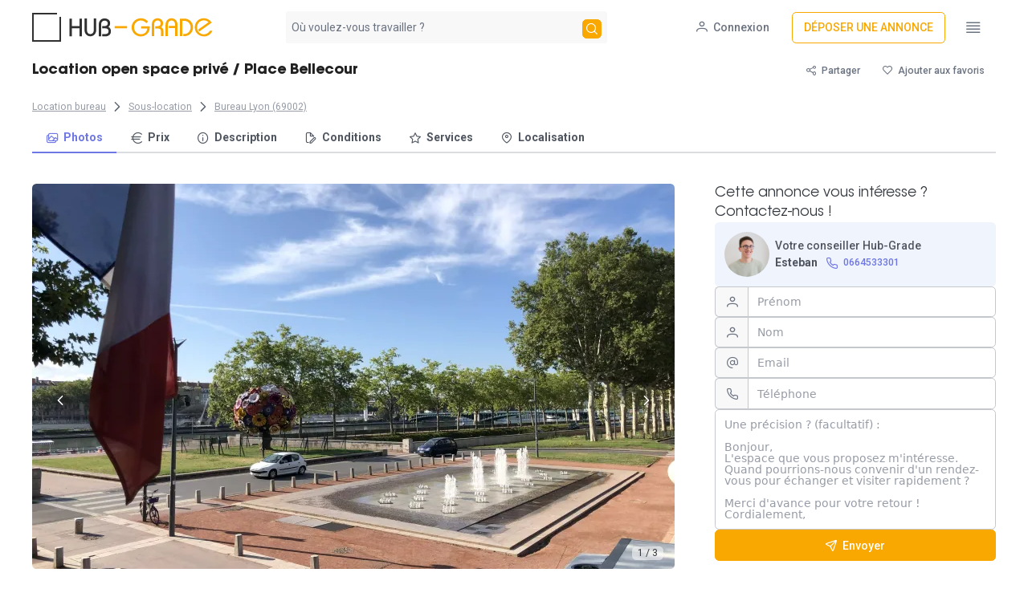

--- FILE ---
content_type: text/html;charset=utf-8
request_url: https://www.hub-grade.com/annonce/1565733600-4293
body_size: 65195
content:
<!DOCTYPE html><html><head><style type="text/css" data-primevue-style-id="layer-order" >@layer tailwind-base, primevue, tailwind-utilities</style><meta charset="utf-8">
<meta name="viewport" content="width=device-width, initial-scale=1">
<title>Location open space privé &#x2F; Place Bellecour</title>
<style>@import"https://fonts.googleapis.com/css?family=Roboto:thin,light,regular,medium,bold&display=swap"layer(primevue);@layer primevue{@font-face{font-display:swap;font-family:AvantGardeGothic;font-style:normal;font-weight:400;src:url(/_nuxt/ITCAvantGardeStd-Bk.CWqzaxSD.woff) format("woff"),url(/_nuxt/ITCAvantGardeStd-Bk.Dn78INyZ.ttf) format("truetype")}@font-face{font-display:swap;font-family:AvantGardeGothicBold;font-style:normal;font-weight:700;src:url(/_nuxt/ITCAvantGardeStd-Bold.BMjiHaTB.woff) format("woff"),url(/_nuxt/ITCAvantGardeStd-Bold.Bbzxa9OT.ttf) format("truetype")}.font-avant-bold{font-family:AvantGardeGothicBold}.font-avant{font-family:AvantGardeGothic}}*,:after,:before{--tw-border-spacing-x:0;--tw-border-spacing-y:0;--tw-translate-x:0;--tw-translate-y:0;--tw-rotate:0;--tw-skew-x:0;--tw-skew-y:0;--tw-scale-x:1;--tw-scale-y:1;--tw-pan-x: ;--tw-pan-y: ;--tw-pinch-zoom: ;--tw-scroll-snap-strictness:proximity;--tw-gradient-from-position: ;--tw-gradient-via-position: ;--tw-gradient-to-position: ;--tw-ordinal: ;--tw-slashed-zero: ;--tw-numeric-figure: ;--tw-numeric-spacing: ;--tw-numeric-fraction: ;--tw-ring-inset: ;--tw-ring-offset-width:0px;--tw-ring-offset-color:#fff;--tw-ring-color:rgba(59,130,246,.5);--tw-ring-offset-shadow:0 0 #0000;--tw-ring-shadow:0 0 #0000;--tw-shadow:0 0 #0000;--tw-shadow-colored:0 0 #0000;--tw-blur: ;--tw-brightness: ;--tw-contrast: ;--tw-grayscale: ;--tw-hue-rotate: ;--tw-invert: ;--tw-saturate: ;--tw-sepia: ;--tw-drop-shadow: ;--tw-backdrop-blur: ;--tw-backdrop-brightness: ;--tw-backdrop-contrast: ;--tw-backdrop-grayscale: ;--tw-backdrop-hue-rotate: ;--tw-backdrop-invert: ;--tw-backdrop-opacity: ;--tw-backdrop-saturate: ;--tw-backdrop-sepia: ;--tw-contain-size: ;--tw-contain-layout: ;--tw-contain-paint: ;--tw-contain-style: }::backdrop{--tw-border-spacing-x:0;--tw-border-spacing-y:0;--tw-translate-x:0;--tw-translate-y:0;--tw-rotate:0;--tw-skew-x:0;--tw-skew-y:0;--tw-scale-x:1;--tw-scale-y:1;--tw-pan-x: ;--tw-pan-y: ;--tw-pinch-zoom: ;--tw-scroll-snap-strictness:proximity;--tw-gradient-from-position: ;--tw-gradient-via-position: ;--tw-gradient-to-position: ;--tw-ordinal: ;--tw-slashed-zero: ;--tw-numeric-figure: ;--tw-numeric-spacing: ;--tw-numeric-fraction: ;--tw-ring-inset: ;--tw-ring-offset-width:0px;--tw-ring-offset-color:#fff;--tw-ring-color:rgba(59,130,246,.5);--tw-ring-offset-shadow:0 0 #0000;--tw-ring-shadow:0 0 #0000;--tw-shadow:0 0 #0000;--tw-shadow-colored:0 0 #0000;--tw-blur: ;--tw-brightness: ;--tw-contrast: ;--tw-grayscale: ;--tw-hue-rotate: ;--tw-invert: ;--tw-saturate: ;--tw-sepia: ;--tw-drop-shadow: ;--tw-backdrop-blur: ;--tw-backdrop-brightness: ;--tw-backdrop-contrast: ;--tw-backdrop-grayscale: ;--tw-backdrop-hue-rotate: ;--tw-backdrop-invert: ;--tw-backdrop-opacity: ;--tw-backdrop-saturate: ;--tw-backdrop-sepia: ;--tw-contain-size: ;--tw-contain-layout: ;--tw-contain-paint: ;--tw-contain-style: }/*! tailwindcss v3.4.17 | MIT License | https://tailwindcss.com*/*,:after,:before{border:0 solid #e5e7eb;box-sizing:border-box}:after,:before{--tw-content:""}:host,html{line-height:1.5;-webkit-text-size-adjust:100%;font-family:ui-sans-serif,system-ui,sans-serif,Apple Color Emoji,Segoe UI Emoji,Segoe UI Symbol,Noto Color Emoji;font-feature-settings:normal;font-variation-settings:normal;-moz-tab-size:4;-o-tab-size:4;tab-size:4;-webkit-tap-highlight-color:transparent}body{line-height:inherit;margin:0}hr{border-top-width:1px;color:inherit;height:0}abbr:where([title]){-webkit-text-decoration:underline dotted;text-decoration:underline dotted}h1,h2,h3,h4,h5,h6{font-size:inherit;font-weight:inherit}a{color:inherit;text-decoration:inherit}b,strong{font-weight:bolder}code,kbd,pre,samp{font-family:ui-monospace,SFMono-Regular,Menlo,Monaco,Consolas,Liberation Mono,Courier New,monospace;font-feature-settings:normal;font-size:1em;font-variation-settings:normal}small{font-size:80%}sub,sup{font-size:75%;line-height:0;position:relative;vertical-align:baseline}sub{bottom:-.25em}sup{top:-.5em}table{border-collapse:collapse;border-color:inherit;text-indent:0}button,input,optgroup,select,textarea{color:inherit;font-family:inherit;font-feature-settings:inherit;font-size:100%;font-variation-settings:inherit;font-weight:inherit;letter-spacing:inherit;line-height:inherit;margin:0;padding:0}button,select{text-transform:none}button,input:where([type=button]),input:where([type=reset]),input:where([type=submit]){-webkit-appearance:button;background-color:transparent;background-image:none}:-moz-focusring{outline:auto}:-moz-ui-invalid{box-shadow:none}progress{vertical-align:baseline}::-webkit-inner-spin-button,::-webkit-outer-spin-button{height:auto}[type=search]{-webkit-appearance:textfield;outline-offset:-2px}::-webkit-search-decoration{-webkit-appearance:none}::-webkit-file-upload-button{-webkit-appearance:button;font:inherit}summary{display:list-item}blockquote,dd,dl,figure,h1,h2,h3,h4,h5,h6,hr,p,pre{margin:0}fieldset{margin:0}fieldset,legend{padding:0}menu,ol,ul{list-style:none;margin:0;padding:0}dialog{padding:0}textarea{resize:vertical}input::-moz-placeholder,textarea::-moz-placeholder{color:#9ca3af;opacity:1}input::placeholder,textarea::placeholder{color:#9ca3af;opacity:1}[role=button],button{cursor:pointer}:disabled{cursor:default}audio,canvas,embed,iframe,img,object,svg,video{display:block;vertical-align:middle}img,video{height:auto;max-width:100%}[hidden]:where(:not([hidden=until-found])){display:none}html{color:rgb(var(--secondary-900));font-family:Roboto,system-ui,sans-serif;font-size:14px}:root{--primary-50:255 248 235;--primary-100:255 236 199;--primary-200:255 220 133;--primary-300:255 206 71;--primary-400:255 194 26;--primary-500:248 168 0;--primary-600:224 142 0;--primary-700:187 110 2;--primary-800:150 91 8;--primary-900:122 79 11;--primary-950:71 46 0;--secondary-50:248 248 249;--secondary-100:240 241 242;--secondary-200:218 220 223;--secondary-300:196 199 204;--secondary-400:151 156 166;--secondary-500:107 114 128;--secondary-600:96 103 115;--secondary-700:80 86 96;--secondary-800:64 68 77;--secondary-900:52 56 63;--secondary-950:23 32 42;--tertiary-50:240 244 253;--tertiary-100:227 234 252;--tertiary-200:204 215 249;--tertiary-300:173 189 244;--tertiary-400:140 154 237;--tertiary-500:110 119 228;--tertiary-600:85 84 215;--tertiary-700:71 69 189;--tertiary-800:59 58 153;--tertiary-900:53 54 122;--tertiary-950:32 31 71;--hg-black:48 49 48;--surface-0:255 255 255;--surface-50:248 248 249;--surface-100:240 241 242;--surface-200:218 220 223;--surface-300:196 199 204;--surface-400:151 156 166;--surface-500:107 114 128;--surface-600:96 103 115;--surface-700:80 86 96;--surface-800:64 68 77;--surface-900:52 56 63;--surface-950:42 45 58}h1{color:#000000de;font-size:28px;font-weight:700}h2{font-family:AvantGardeGothicBold;font-size:1.625rem}h2,h3{color:#000000de;line-height:normal}h3{font-size:1.5rem;font-style:normal;font-weight:500}h4{font-size:28px}h4,h5{font-weight:700}h5{font-size:24px}h6{font-size:20px;font-weight:700}input::-moz-placeholder{color:rgb(var(--secondary-500))}input::placeholder{color:rgb(var(--secondary-500))}.container{width:100%}@media (min-width:640px){.container{max-width:640px}}@media (min-width:768px){.container{max-width:768px}}@media (min-width:1024px){.container{max-width:1024px}}@media (min-width:1280px){.container{max-width:1280px}}@media (min-width:1536px){.container{max-width:1536px}}.pointer-events-none{pointer-events:none}.pointer-events-auto{pointer-events:auto}.visible{visibility:visible}.invisible{visibility:hidden}.collapse{visibility:collapse}.static{position:static}.\!fixed{position:fixed!important}.fixed{position:fixed}.\!absolute{position:absolute!important}.absolute{position:absolute}.relative{position:relative}.sticky{position:sticky}.inset-0{top:0;right:0;bottom:0;left:0}.\!left-0{left:0!important}.\!right-2\.5{right:.625rem!important}.\!top-0{top:0!important}.\!top-5{top:1.25rem!important}.-top-\[1\.15rem\]{top:-1.15rem}.bottom-0{bottom:0}.bottom-1{bottom:.25rem}.bottom-20{bottom:5rem}.bottom-8{bottom:2rem}.bottom-\[-0\.75rem\]{bottom:-.75rem}.bottom-\[20px\]{bottom:20px}.end-1{inset-inline-end:.25rem}.left-0{left:0}.left-1{left:.25rem}.left-1\/2{left:50%}.left-2{left:.5rem}.left-2\/4{left:50%}.left-3{left:.75rem}.left-44{left:11rem}.left-\[167px\]{left:167px}.left-\[50\%\]{left:50%}.left-\[8px\]{left:8px}.left-auto{left:auto}.left-full{left:100%}.right-0{right:0}.right-12{right:3rem}.right-20{right:5rem}.right-3{right:.75rem}.right-4{right:1rem}.right-\[\.75rem\]{right:.75rem}.right-\[0\.5rem\]{right:.5rem}.right-\[20px\]{right:20px}.right-\[50\%\]{right:50%}.top-0{top:0}.top-1\/2{top:50%}.top-2{top:.5rem}.top-\[4\.5rem\]{top:4.5rem}.top-\[50\%\]{top:50%}.top-\[8px\]{top:8px}.top-auto{top:auto}.top-full{top:100%}.z-0{z-index:0}.z-10{z-index:10}.z-20{z-index:20}.z-40{z-index:40}.z-50{z-index:50}.z-\[1\]{z-index:1}.z-\[2\]{z-index:2}.order-1{order:1}.order-2{order:2}.order-3{order:3}.col-span-1{grid-column:span 1/span 1}.col-span-10{grid-column:span 10/span 10}.col-span-2{grid-column:span 2/span 2}.col-span-9{grid-column:span 9/span 9}.float-left{float:left}.\!m-0{margin:0!important}.m-0{margin:0}.m-2{margin:.5rem}.m-\[0\.143rem\]{margin:.143rem}.m-auto{margin:auto}.\!my-3{margin-bottom:.75rem!important;margin-top:.75rem!important}.\!my-4{margin-bottom:1rem!important;margin-top:1rem!important}.\!my-\[3\.5px\]{margin-bottom:3.5px!important;margin-top:3.5px!important}.mx-0{margin-left:0;margin-right:0}.mx-1{margin-left:.25rem;margin-right:.25rem}.mx-1\.5{margin-left:.375rem;margin-right:.375rem}.mx-10{margin-left:2.5rem;margin-right:2.5rem}.mx-2{margin-left:.5rem;margin-right:.5rem}.mx-4{margin-left:1rem;margin-right:1rem}.mx-5{margin-left:1.25rem;margin-right:1.25rem}.mx-6{margin-left:1.5rem;margin-right:1.5rem}.mx-8{margin-left:2rem;margin-right:2rem}.mx-auto{margin-left:auto;margin-right:auto}.my-0{margin-bottom:0;margin-top:0}.my-0\.5{margin-bottom:.125rem;margin-top:.125rem}.my-1{margin-bottom:.25rem;margin-top:.25rem}.my-10{margin-bottom:2.5rem;margin-top:2.5rem}.my-16{margin-bottom:4rem;margin-top:4rem}.my-2{margin-bottom:.5rem;margin-top:.5rem}.my-4{margin-bottom:1rem;margin-top:1rem}.my-5{margin-bottom:1.25rem;margin-top:1.25rem}.my-6{margin-bottom:1.5rem;margin-top:1.5rem}.\!mb-0{margin-bottom:0!important}.\!mb-2{margin-bottom:.5rem!important}.\!mr-0{margin-right:0!important}.\!mt-0{margin-top:0!important}.-mb-\[1px\]{margin-bottom:-1px}.-mb-\[2px\]{margin-bottom:-2px}.-ml-1{margin-left:-.25rem}.-ml-3{margin-left:-.75rem}.-ml-4{margin-left:-1rem}.-ml-\[1px\]{margin-left:-1px}.-ml-\[2px\]{margin-left:-2px}.-ml-\[5px\]{margin-left:-5px}.-ml-px{margin-left:-1px}.-mr-2{margin-right:-.5rem}.-mr-7{margin-right:-1.75rem}.-mt-1{margin-top:-.25rem}.-mt-2{margin-top:-.5rem}.-mt-\[5px\]{margin-top:-5px}.mb-0{margin-bottom:0}.mb-1{margin-bottom:.25rem}.mb-1\.5{margin-bottom:.375rem}.mb-2{margin-bottom:.5rem}.mb-3{margin-bottom:.75rem}.mb-4{margin-bottom:1rem}.mb-5{margin-bottom:1.25rem}.mb-\[-0\.5715rem\]{margin-bottom:-.5715rem}.mb-\[-0\.5rem\]{margin-bottom:-.5rem}.ml-0{margin-left:0}.ml-2{margin-left:.5rem}.ml-3{margin-left:.75rem}.ml-4{margin-left:1rem}.ml-6{margin-left:1.5rem}.ml-\[-0\.4715rem\]{margin-left:-.4715rem}.ml-\[-0\.5715rem\]{margin-left:-.5715rem}.ml-\[-0\.5rem\]{margin-left:-.5rem}.ml-\[-0\.75rem\]{margin-left:-.75rem}.ml-\[-1px\]{margin-left:-1px}.ml-\[1px\]{margin-left:1px}.ml-\[calc\(1\.29rem\+2px\)\]{margin-left:calc(1.29rem + 2px)}.ml-auto{margin-left:auto}.mr-0{margin-right:0}.mr-0\.5{margin-right:.125rem}.mr-1{margin-right:.25rem}.mr-2{margin-right:.5rem}.mr-3{margin-right:.75rem}.mr-4{margin-right:1rem}.mr-auto{margin-right:auto}.mt-0{margin-top:0}.mt-1{margin-top:.25rem}.mt-1\.5{margin-top:.375rem}.mt-10{margin-top:2.5rem}.mt-2{margin-top:.5rem}.mt-3{margin-top:.75rem}.mt-4{margin-top:1rem}.mt-5{margin-top:1.25rem}.mt-6{margin-top:1.5rem}.mt-7{margin-top:1.75rem}.mt-8{margin-top:2rem}.mt-\[-0\.5715rem\]{margin-top:-.5715rem}.mt-\[-0\.5rem\]{margin-top:-.5rem}.mt-\[-1px\]{margin-top:-1px}.box-border{box-sizing:border-box}.line-clamp-1{-webkit-line-clamp:1}.line-clamp-1,.line-clamp-6{display:-webkit-box;overflow:hidden;-webkit-box-orient:vertical}.line-clamp-6{-webkit-line-clamp:6}.block{display:block}.inline-block{display:inline-block}.\!inline{display:inline!important}.inline{display:inline}.flex{display:flex}.inline-flex{display:inline-flex}.table{display:table}.table-column{display:table-column}.grid{display:grid}.contents{display:contents}.hidden{display:none}.\!h-16{height:4rem!important}.\!h-screen{height:100vh!important}.h-0{height:0}.h-1{height:.25rem}.h-10{height:2.5rem}.h-12{height:3rem}.h-16{height:4rem}.h-2{height:.5rem}.h-24{height:6rem}.h-28{height:7rem}.h-3{height:.75rem}.h-32{height:8rem}.h-4{height:1rem}.h-40{height:10rem}.h-44{height:11rem}.h-48{height:12rem}.h-5{height:1.25rem}.h-56{height:14rem}.h-6{height:1.5rem}.h-7{height:1.75rem}.h-72{height:18rem}.h-8{height:2rem}.h-9{height:2.25rem}.h-\[0\.857rem\]{height:.857rem}.h-\[1\.143rem\]{height:1.143rem}.h-\[1\.25rem\]{height:1.25rem}.h-\[1\.571rem\]{height:1.571rem}.h-\[1\.5rem\]{height:1.5rem}.h-\[100\%\]{height:100%}.h-\[10px\]{height:10px}.h-\[129px\]{height:129px}.h-\[150px\]{height:150px}.h-\[166px\]{height:166px}.h-\[1px\]{height:1px}.h-\[2\.25rem\]{height:2.25rem}.h-\[20px\]{height:20px}.h-\[230px\]{height:230px}.h-\[24px\]{height:24px}.h-\[25rem\]{height:25rem}.h-\[2px\]{height:2px}.h-\[2rem\]{height:2rem}.h-\[32px\]{height:32px}.h-\[35px\]{height:35px}.h-\[36px\]{height:36px}.h-\[380px\]{height:380px}.h-\[38px\]{height:38px}.h-\[3rem\]{height:3rem}.h-\[4\.5rem\]{height:4.5rem}.h-\[40px\]{height:40px}.h-\[500px\]{height:500px}.h-\[550px\]{height:550px}.h-\[570px\]{height:570px}.h-\[59\%\]{height:59%}.h-\[60px\]{height:60px}.h-\[65px\]{height:65px}.h-\[9px\]{height:9px}.h-\[calc\(100\%\+18px\)\]{height:calc(100% + 18px)}.h-auto{height:auto}.h-fit{height:-moz-fit-content;height:fit-content}.h-full{height:100%}.\!max-h-\[38px\]{max-height:38px!important}.\!max-h-full{max-height:100%!important}.max-h-0{max-height:0}.max-h-40{max-height:10rem}.max-h-\[1000px\]{max-height:1000px}.max-h-\[15rem\]{max-height:15rem}.max-h-\[200px\]{max-height:200px}.max-h-\[24rem\]{max-height:24rem}.max-h-\[300px\]{max-height:300px}.max-h-\[90\%\]{max-height:90%}.max-h-\[90vh\]{max-height:90vh}.min-h-0{min-height:0}.min-h-\[12rem\]{min-height:12rem}.min-h-\[15rem\]{min-height:15rem}.min-h-\[2\.877rem\]{min-height:2.877rem}.min-h-\[4rem\]{min-height:4rem}.min-h-\[70px\]{min-height:70px}.min-h-full{min-height:100%}.\!w-16{width:4rem!important}.\!w-full{width:100%!important}.\!w-screen{width:100vw!important}.w-0{width:0}.w-1{width:.25rem}.w-1\/2{width:50%}.w-1\/3{width:33.333333%}.w-1\/4{width:25%}.w-10{width:2.5rem}.w-12{width:3rem}.w-16{width:4rem}.w-2{width:.5rem}.w-2\/3{width:66.666667%}.w-20{width:5rem}.w-28{width:7rem}.w-3{width:.75rem}.w-3\/4{width:75%}.w-36{width:9rem}.w-4{width:1rem}.w-4\/5{width:80%}.w-40{width:10rem}.w-48{width:12rem}.w-5{width:1.25rem}.w-52{width:13rem}.w-56{width:14rem}.w-6{width:1.5rem}.w-60{width:15rem}.w-7{width:1.75rem}.w-8{width:2rem}.w-80{width:20rem}.w-9{width:2.25rem}.w-96{width:24rem}.w-\[0\.857rem\]{width:.857rem}.w-\[1\%\]{width:1%}.w-\[1\.143rem\]{width:1.143rem}.w-\[1\.571rem\]{width:1.571rem}.w-\[10px\]{width:10px}.w-\[12\.5rem\]{width:12.5rem}.w-\[150px\]{width:150px}.w-\[175px\]{width:175px}.w-\[17px\]{width:17px}.w-\[193px\]{width:193px}.w-\[21px\]{width:21px}.w-\[23rem\]{width:23rem}.w-\[24px\]{width:24px}.w-\[2px\]{width:2px}.w-\[2rem\]{width:2rem}.w-\[300px\]{width:300px}.w-\[32px\]{width:32px}.w-\[33\.333333333333336\%\]{width:33.333333333333336%}.w-\[35px\]{width:35px}.w-\[3rem\]{width:3rem}.w-\[400px\]{width:400px}.w-\[485px\]{width:485px}.w-\[50vw\]{width:50vw}.w-\[75vw\]{width:75vw}.w-\[800px\]{width:800px}.w-\[80px\]{width:80px}.w-\[9px\]{width:9px}.w-\[calc\(100\%\+18px\)\]{width:calc(100% + 18px)}.w-auto{width:auto}.w-fit{width:-moz-fit-content;width:fit-content}.w-full{width:100%}.w-max{width:-moz-max-content;width:max-content}.w-px{width:1px}.\!min-w-fit{min-width:-moz-fit-content!important;min-width:fit-content!important}.min-w-12{min-width:3rem}.min-w-\[0\.5rem\]{min-width:.5rem}.min-w-\[1\.143rem\]{min-width:1.143rem}.min-w-\[1\.25rem\]{min-width:1.25rem}.min-w-\[1\.5rem\]{min-width:1.5rem}.min-w-\[12\.5rem\]{min-width:12.5rem}.min-w-\[12rem\]{min-width:12rem}.min-w-\[15rem\]{min-width:15rem}.min-w-\[1rem\]{min-width:1rem}.min-w-\[2\.25rem\]{min-width:2.25rem}.min-w-\[2rem\]{min-width:2rem}.min-w-\[340px\]{min-width:340px}.min-w-\[350px\]{min-width:350px}.min-w-\[3rem\]{min-width:3rem}.min-w-\[80vw\]{min-width:80vw}.min-w-full{min-width:100%}.min-w-max{min-width:-moz-max-content;min-width:max-content}.max-w-\[170px\]{max-width:170px}.max-w-\[200px\]{max-width:200px}.max-w-\[25\%\]{max-width:25%}.max-w-\[28rem\]{max-width:28rem}.max-w-\[30rem\]{max-width:30rem}.max-w-\[320px\]{max-width:320px}.max-w-\[385px\]{max-width:385px}.max-w-\[390px\]{max-width:390px}.max-w-\[3rem\]{max-width:3rem}.max-w-\[400px\]{max-width:400px}.max-w-\[42px\]{max-width:42px}.max-w-\[450px\]{max-width:450px}.max-w-\[500px\]{max-width:500px}.max-w-full{max-width:100%}.max-w-lg{max-width:32rem}.flex-1{flex:1 1 0%}.flex-auto{flex:1 1 auto}.flex-initial{flex:0 1 auto}.flex-none{flex:none}.flex-shrink-0{flex-shrink:0}.shrink{flex-shrink:1}.shrink-0{flex-shrink:0}.grow{flex-grow:1}.grow-0{flex-grow:0}.basis-2\/4{flex-basis:50%}.table-fixed{table-layout:fixed}.border-collapse{border-collapse:collapse}.border-separate{border-collapse:separate}.border-spacing-0{--tw-border-spacing-x:0px;--tw-border-spacing-y:0px;border-spacing:var(--tw-border-spacing-x) var(--tw-border-spacing-y)}.origin-bottom{transform-origin:bottom}.origin-center{transform-origin:center}.origin-left{transform-origin:left}.origin-right{transform-origin:right}.origin-top{transform-origin:top}.origin-top-right{transform-origin:top right}.-translate-x-1\/2,.-translate-x-2\/4{--tw-translate-x:-50%}.-translate-x-1\/2,.-translate-x-2\/4,.-translate-x-full{transform:translate(var(--tw-translate-x),var(--tw-translate-y)) rotate(var(--tw-rotate)) skew(var(--tw-skew-x)) skewY(var(--tw-skew-y)) scaleX(var(--tw-scale-x)) scaleY(var(--tw-scale-y))}.-translate-x-full{--tw-translate-x:-100%}.-translate-y-1\/2{--tw-translate-y:-50%}.-translate-y-1\/2,.-translate-y-full{transform:translate(var(--tw-translate-x),var(--tw-translate-y)) rotate(var(--tw-rotate)) skew(var(--tw-skew-x)) skewY(var(--tw-skew-y)) scaleX(var(--tw-scale-x)) scaleY(var(--tw-scale-y))}.-translate-y-full{--tw-translate-y:-100%}.translate-x-0{--tw-translate-x:0px}.translate-x-0,.translate-x-1\/2{transform:translate(var(--tw-translate-x),var(--tw-translate-y)) rotate(var(--tw-rotate)) skew(var(--tw-skew-x)) skewY(var(--tw-skew-y)) scaleX(var(--tw-scale-x)) scaleY(var(--tw-scale-y))}.translate-x-1\/2{--tw-translate-x:50%}.translate-x-4{--tw-translate-x:1rem}.translate-x-4,.translate-x-5{transform:translate(var(--tw-translate-x),var(--tw-translate-y)) rotate(var(--tw-rotate)) skew(var(--tw-skew-x)) skewY(var(--tw-skew-y)) scaleX(var(--tw-scale-x)) scaleY(var(--tw-scale-y))}.translate-x-5{--tw-translate-x:1.25rem}.translate-x-full{--tw-translate-x:100%}.translate-x-full,.translate-y-0{transform:translate(var(--tw-translate-x),var(--tw-translate-y)) rotate(var(--tw-rotate)) skew(var(--tw-skew-x)) skewY(var(--tw-skew-y)) scaleX(var(--tw-scale-x)) scaleY(var(--tw-scale-y))}.translate-y-0{--tw-translate-y:0px}.translate-y-2\/4{--tw-translate-y:50%}.translate-y-2\/4,.translate-y-full{transform:translate(var(--tw-translate-x),var(--tw-translate-y)) rotate(var(--tw-rotate)) skew(var(--tw-skew-x)) skewY(var(--tw-skew-y)) scaleX(var(--tw-scale-x)) scaleY(var(--tw-scale-y))}.translate-y-full{--tw-translate-y:100%}.rotate-45{--tw-rotate:45deg}.rotate-45,.scale-0{transform:translate(var(--tw-translate-x),var(--tw-translate-y)) rotate(var(--tw-rotate)) skew(var(--tw-skew-x)) skewY(var(--tw-skew-y)) scaleX(var(--tw-scale-x)) scaleY(var(--tw-scale-y))}.scale-0{--tw-scale-x:0;--tw-scale-y:0}.scale-100{--tw-scale-x:1;--tw-scale-y:1}.scale-100,.scale-110{transform:translate(var(--tw-translate-x),var(--tw-translate-y)) rotate(var(--tw-rotate)) skew(var(--tw-skew-x)) skewY(var(--tw-skew-y)) scaleX(var(--tw-scale-x)) scaleY(var(--tw-scale-y))}.scale-110{--tw-scale-x:1.1;--tw-scale-y:1.1}.scale-125{--tw-scale-x:1.25;--tw-scale-y:1.25}.scale-125,.scale-150{transform:translate(var(--tw-translate-x),var(--tw-translate-y)) rotate(var(--tw-rotate)) skew(var(--tw-skew-x)) skewY(var(--tw-skew-y)) scaleX(var(--tw-scale-x)) scaleY(var(--tw-scale-y))}.scale-150{--tw-scale-x:1.5;--tw-scale-y:1.5}.scale-75{--tw-scale-x:.75;--tw-scale-y:.75}.scale-75,.scale-\[1\.1\]{transform:translate(var(--tw-translate-x),var(--tw-translate-y)) rotate(var(--tw-rotate)) skew(var(--tw-skew-x)) skewY(var(--tw-skew-y)) scaleX(var(--tw-scale-x)) scaleY(var(--tw-scale-y))}.scale-\[1\.1\]{--tw-scale-x:1.1;--tw-scale-y:1.1}.scale-y-\[0\.8\]{--tw-scale-y:.8}.scale-y-\[0\.8\],.transform{transform:translate(var(--tw-translate-x),var(--tw-translate-y)) rotate(var(--tw-rotate)) skew(var(--tw-skew-x)) skewY(var(--tw-skew-y)) scaleX(var(--tw-scale-x)) scaleY(var(--tw-scale-y))}.\!transform-none{transform:none!important}.transform-none{transform:none}@keyframes pulse{50%{opacity:.5}}.animate-pulse{animation:pulse 2s cubic-bezier(.4,0,.6,1) infinite}@keyframes spin{to{transform:rotate(1turn)}}.animate-spin{animation:spin 1s linear infinite}.cursor-auto{cursor:auto}.cursor-col-resize{cursor:col-resize}.cursor-default{cursor:default}.cursor-grab{cursor:grab}.cursor-move{cursor:move}.cursor-pointer{cursor:pointer}.cursor-row-resize{cursor:row-resize}.cursor-text{cursor:text}.touch-none{touch-action:none}.select-none{-webkit-user-select:none;-moz-user-select:none;user-select:none}.resize{resize:both}.list-inside{list-style-position:inside}.list-disc{list-style-type:disc}.list-none{list-style-type:none}.appearance-none{-webkit-appearance:none;-moz-appearance:none;appearance:none}.columns-5{-moz-columns:5;column-count:5}.grid-cols-1{grid-template-columns:repeat(1,minmax(0,1fr))}.grid-cols-2{grid-template-columns:repeat(2,minmax(0,1fr))}.flex-row{flex-direction:row}.flex-row-reverse{flex-direction:row-reverse}.\!flex-col{flex-direction:column!important}.flex-col{flex-direction:column}.flex-col-reverse{flex-direction:column-reverse}.\!flex-wrap{flex-wrap:wrap!important}.flex-wrap{flex-wrap:wrap}.flex-nowrap{flex-wrap:nowrap}.place-content-center{place-content:center}.items-start{align-items:flex-start}.items-end{align-items:flex-end}.items-center{align-items:center}.items-stretch{align-items:stretch}.\!justify-start{justify-content:flex-start!important}.justify-start{justify-content:flex-start}.justify-end{justify-content:flex-end}.justify-center{justify-content:center}.justify-between{justify-content:space-between}.justify-evenly{justify-content:space-evenly}.\!gap-\[10px\]{gap:10px!important}.gap-1{gap:.25rem}.gap-10{gap:2.5rem}.gap-12{gap:3rem}.gap-16{gap:4rem}.gap-2{gap:.5rem}.gap-3{gap:.75rem}.gap-4{gap:1rem}.gap-5{gap:1.25rem}.gap-6{gap:1.5rem}.gap-7{gap:1.75rem}.gap-8{gap:2rem}.gap-\[6px\]{gap:6px}.gap-x-5{-moz-column-gap:1.25rem;column-gap:1.25rem}.gap-y-2{row-gap:.5rem}.place-self-auto{place-self:auto}.place-self-center{place-self:center}.self-start{align-self:flex-start}.self-end{align-self:flex-end}.self-center{align-self:center}.self-stretch{align-self:stretch}.self-baseline{align-self:baseline}.overflow-auto{overflow:auto}.overflow-hidden{overflow:hidden}.overflow-scroll{overflow:scroll}.overflow-x-auto{overflow-x:auto}.overflow-y-auto{overflow-y:auto}.overflow-y-hidden{overflow-y:hidden}.overscroll-auto{overscroll-behavior:auto}.overscroll-contain{overscroll-behavior:contain}.scroll-smooth{scroll-behavior:smooth}.overflow-ellipsis,.text-ellipsis{text-overflow:ellipsis}.whitespace-nowrap{white-space:nowrap}.whitespace-pre-line{white-space:pre-line}.text-balance{text-wrap:balance}.text-pretty{text-wrap:pretty}.break-words{overflow-wrap:break-word}.\!rounded-full{border-radius:9999px!important}.\!rounded-md{border-radius:.375rem!important}.\!rounded-none{border-radius:0!important}.\!rounded-xl{border-radius:.75rem!important}.rounded{border-radius:.25rem}.rounded-2xl{border-radius:1rem}.rounded-\[0\.71rem\]{border-radius:.71rem}.rounded-\[1\.14rem\]{border-radius:1.14rem}.rounded-\[10px\]{border-radius:10px}.rounded-\[16px\]{border-radius:16px}.rounded-\[2\.5rem\]{border-radius:2.5rem}.rounded-\[4px\]{border-radius:4px}.rounded-\[50\%\]{border-radius:50%}.rounded-\[6px\]{border-radius:6px}.rounded-full{border-radius:9999px}.rounded-lg{border-radius:.5rem}.rounded-md{border-radius:.375rem}.rounded-none{border-radius:0}.rounded-xl{border-radius:.75rem}.\!rounded-l-none{border-bottom-left-radius:0!important;border-top-left-radius:0!important}.rounded-b-lg{border-bottom-left-radius:.5rem;border-bottom-right-radius:.5rem}.rounded-b-md{border-bottom-left-radius:.375rem;border-bottom-right-radius:.375rem}.rounded-l-full{border-bottom-left-radius:9999px;border-top-left-radius:9999px}.rounded-l-lg{border-bottom-left-radius:.5rem;border-top-left-radius:.5rem}.rounded-l-md{border-bottom-left-radius:.375rem;border-top-left-radius:.375rem}.rounded-l-none{border-bottom-left-radius:0;border-top-left-radius:0}.rounded-r-full{border-bottom-right-radius:9999px;border-top-right-radius:9999px}.rounded-r-lg{border-bottom-right-radius:.5rem;border-top-right-radius:.5rem}.rounded-r-md{border-bottom-right-radius:.375rem;border-top-right-radius:.375rem}.rounded-r-none{border-bottom-right-radius:0;border-top-right-radius:0}.rounded-t-lg{border-top-left-radius:.5rem;border-top-right-radius:.5rem}.rounded-t-md{border-top-left-radius:.375rem;border-top-right-radius:.375rem}.rounded-t-none{border-top-left-radius:0;border-top-right-radius:0}.rounded-bl-lg{border-bottom-left-radius:.5rem}.rounded-bl-md{border-bottom-left-radius:.375rem}.rounded-bl-none{border-bottom-left-radius:0}.rounded-br-lg{border-bottom-right-radius:.5rem}.rounded-br-md{border-bottom-right-radius:.375rem}.rounded-br-none{border-bottom-right-radius:0}.rounded-tl-lg{border-top-left-radius:.5rem}.rounded-tl-md{border-top-left-radius:.375rem}.rounded-tl-none{border-top-left-radius:0}.rounded-tr-lg{border-top-right-radius:.5rem}.rounded-tr-md{border-top-right-radius:.375rem}.rounded-tr-none{border-top-right-radius:0}.border{border-width:1px}.border-0{border-width:0}.border-2{border-width:2px}.border-\[1px\]{border-width:1px}.border-\[2px\]{border-width:2px}.border-x{border-left-width:1px;border-right-width:1px}.border-x-0{border-left-width:0;border-right-width:0}.border-x-\[0\.25rem\]{border-left-width:.25rem;border-right-width:.25rem}.border-y{border-bottom-width:1px;border-top-width:1px}.border-y-\[0\.25rem\]{border-bottom-width:.25rem;border-top-width:.25rem}.\!border-l-0{border-left-width:0!important}.\!border-r-0{border-right-width:0!important}.border-b{border-bottom-width:1px}.border-b-0{border-bottom-width:0}.border-b-2{border-bottom-width:2px}.border-b-\[0\.25rem\]{border-bottom-width:.25rem}.border-b-\[1px\]{border-bottom-width:1px}.border-l{border-left-width:1px}.border-l-0{border-left-width:0}.border-l-4{border-left-width:4px}.border-l-\[0\.25rem\]{border-left-width:.25rem}.border-l-\[6px\]{border-left-width:6px}.border-r{border-right-width:1px}.border-r-0{border-right-width:0}.border-r-\[0\.25rem\]{border-right-width:.25rem}.border-t{border-top-width:1px}.border-t-0{border-top-width:0}.border-t-2{border-top-width:2px}.border-t-\[0\.25rem\]{border-top-width:.25rem}.border-solid{border-style:solid}.border-dashed{border-style:dashed}.border-dotted{border-style:dotted}.\!border-none{border-style:none!important}.border-none{border-style:none}.\!border-tertiary-500{border-color:rgb(var(--tertiary-500))!important}.border-\[\#1EA97C\]{--tw-border-opacity:1;border-color:rgb(30 169 124/var(--tw-border-opacity,1))}.border-\[\#F8F8F9\]{--tw-border-opacity:1;border-color:rgb(248 248 249/var(--tw-border-opacity,1))}.border-black{--tw-border-opacity:1;border-color:rgb(0 0 0/var(--tw-border-opacity,1))}.border-blue-300{--tw-border-opacity:1;border-color:rgb(147 197 253/var(--tw-border-opacity,1))}.border-blue-400{--tw-border-opacity:1;border-color:rgb(96 165 250/var(--tw-border-opacity,1))}.border-blue-50{--tw-border-opacity:1;border-color:rgb(239 246 255/var(--tw-border-opacity,1))}.border-blue-500{--tw-border-opacity:1;border-color:rgb(59 130 246/var(--tw-border-opacity,1))}.border-blue-600{--tw-border-opacity:1;border-color:rgb(37 99 235/var(--tw-border-opacity,1))}.border-blue-900\/40{border-color:#1e3a8a66}.border-gray-200{--tw-border-opacity:1;border-color:rgb(229 231 235/var(--tw-border-opacity,1))}.border-gray-300{--tw-border-opacity:1;border-color:rgb(209 213 219/var(--tw-border-opacity,1))}.border-gray-400{--tw-border-opacity:1;border-color:rgb(156 163 175/var(--tw-border-opacity,1))}.border-gray-500{--tw-border-opacity:1;border-color:rgb(107 114 128/var(--tw-border-opacity,1))}.border-gray-600{--tw-border-opacity:1;border-color:rgb(75 85 99/var(--tw-border-opacity,1))}.border-gray-900{--tw-border-opacity:1;border-color:rgb(17 24 39/var(--tw-border-opacity,1))}.border-green-300{--tw-border-opacity:1;border-color:rgb(134 239 172/var(--tw-border-opacity,1))}.border-green-400{--tw-border-opacity:1;border-color:rgb(74 222 128/var(--tw-border-opacity,1))}.border-green-500{--tw-border-opacity:1;border-color:rgb(34 197 94/var(--tw-border-opacity,1))}.border-orange-300{--tw-border-opacity:1;border-color:rgb(253 186 116/var(--tw-border-opacity,1))}.border-orange-400{--tw-border-opacity:1;border-color:rgb(251 146 60/var(--tw-border-opacity,1))}.border-orange-500{--tw-border-opacity:1;border-color:rgb(249 115 22/var(--tw-border-opacity,1))}.border-primary-200{border-color:rgb(var(--primary-200))}.border-primary-300{border-color:rgb(var(--primary-300))}.border-primary-400{border-color:rgb(var(--primary-400))}.border-primary-500{border-color:rgb(var(--primary-500))}.border-primary-600{border-color:rgb(var(--primary-600))}.border-purple-300{--tw-border-opacity:1;border-color:rgb(216 180 254/var(--tw-border-opacity,1))}.border-purple-400{--tw-border-opacity:1;border-color:rgb(192 132 252/var(--tw-border-opacity,1))}.border-purple-500{--tw-border-opacity:1;border-color:rgb(168 85 247/var(--tw-border-opacity,1))}.border-red-300{--tw-border-opacity:1;border-color:rgb(252 165 165/var(--tw-border-opacity,1))}.border-red-400{--tw-border-opacity:1;border-color:rgb(248 113 113/var(--tw-border-opacity,1))}.border-red-500{--tw-border-opacity:1;border-color:rgb(239 68 68/var(--tw-border-opacity,1))}.border-secondary-300{border-color:rgb(var(--secondary-300))}.border-secondary-400{border-color:rgb(var(--secondary-400))}.border-secondary-500{border-color:rgb(var(--secondary-500))}.border-surface-0\/20{border-color:rgb(var(--surface-0)/.2)}.border-surface-100{border-color:rgb(var(--surface-100))}.border-surface-200{border-color:rgb(var(--surface-200))}.border-surface-200\/30{border-color:rgb(var(--surface-200)/.3)}.border-surface-300{border-color:rgb(var(--surface-300))}.border-surface-400{border-color:rgb(var(--surface-400))}.border-surface-50{border-color:rgb(var(--surface-50))}.border-surface-500{border-color:rgb(var(--surface-500))}.border-surface-600{border-color:rgb(var(--surface-600))}.border-surface-700{border-color:rgb(var(--surface-700))}.border-surface-800{border-color:rgb(var(--surface-800))}.border-surface-900{border-color:rgb(var(--surface-900))}.border-tertiary-300{border-color:rgb(var(--tertiary-300))}.border-tertiary-400{border-color:rgb(var(--tertiary-400))}.border-tertiary-50{border-color:rgb(var(--tertiary-50))}.border-tertiary-500{border-color:rgb(var(--tertiary-500))}.border-transparent{border-color:transparent}.border-white{--tw-border-opacity:1;border-color:rgb(255 255 255/var(--tw-border-opacity,1))}.border-white\/20{border-color:#fff3}.\!border-l-\[\#1EA97C\]{--tw-border-opacity:1!important;border-left-color:rgb(30 169 124/var(--tw-border-opacity,1))!important}.border-b-gray-600{--tw-border-opacity:1;border-bottom-color:rgb(75 85 99/var(--tw-border-opacity,1))}.border-b-primary-500{border-bottom-color:rgb(var(--primary-500))}.border-b-surface-600{border-bottom-color:rgb(var(--surface-600))}.border-b-transparent{border-bottom-color:transparent}.border-l-gray-600{--tw-border-opacity:1;border-left-color:rgb(75 85 99/var(--tw-border-opacity,1))}.border-l-surface-600{border-left-color:rgb(var(--surface-600))}.border-r-gray-600{--tw-border-opacity:1;border-right-color:rgb(75 85 99/var(--tw-border-opacity,1))}.border-r-surface-600{border-right-color:rgb(var(--surface-600))}.border-t-gray-600{--tw-border-opacity:1;border-top-color:rgb(75 85 99/var(--tw-border-opacity,1))}.border-t-surface-600{border-top-color:rgb(var(--surface-600))}.\!bg-\[\#f8f8f9\]{--tw-bg-opacity:1!important;background-color:rgb(248 248 249/var(--tw-bg-opacity,1))!important}.\!bg-blue-500{--tw-bg-opacity:1!important;background-color:rgb(59 130 246/var(--tw-bg-opacity,1))!important}.\!bg-gray-700{--tw-bg-opacity:1!important;background-color:rgb(55 65 81/var(--tw-bg-opacity,1))!important}.\!bg-primary-50{background-color:rgb(var(--primary-50))!important}.\!bg-secondary-50{background-color:rgb(var(--secondary-50))!important}.\!bg-tertiary-300\/20{background-color:rgb(var(--tertiary-300)/.2)!important}.\!bg-tertiary-50{background-color:rgb(var(--tertiary-50))!important}.\!bg-tertiary-500{background-color:rgb(var(--tertiary-500))!important}.\!bg-transparent{background-color:transparent!important}.bg-\[\#E3EAFC\]{--tw-bg-opacity:1;background-color:rgb(227 234 252/var(--tw-bg-opacity,1))}.bg-\[\#E4F8F0B2\]{background-color:#e4f8f0b2}.bg-\[\#F8F8F9\]{--tw-bg-opacity:1;background-color:rgb(248 248 249/var(--tw-bg-opacity,1))}.bg-\[\#FDE5B2\]{--tw-bg-opacity:1;background-color:rgb(253 229 178/var(--tw-bg-opacity,1))}.bg-\[\#FFFDEA\]{--tw-bg-opacity:1;background-color:rgb(255 253 234/var(--tw-bg-opacity,1))}.bg-\[\#FFFFFF\]{--tw-bg-opacity:1;background-color:rgb(255 255 255/var(--tw-bg-opacity,1))}.bg-black{--tw-bg-opacity:1;background-color:rgb(0 0 0/var(--tw-bg-opacity,1))}.bg-black\/40{background-color:#0006}.bg-black\/50{background-color:#00000080}.bg-black\/70{background-color:#000000b3}.bg-black\/90{background-color:#000000e6}.bg-blue-100{--tw-bg-opacity:1;background-color:rgb(219 234 254/var(--tw-bg-opacity,1))}.bg-blue-100\/50{background-color:#dbeafe80}.bg-blue-100\/70{background-color:#dbeafeb3}.bg-blue-200{--tw-bg-opacity:1;background-color:rgb(191 219 254/var(--tw-bg-opacity,1))}.bg-blue-300{--tw-bg-opacity:1;background-color:rgb(147 197 253/var(--tw-bg-opacity,1))}.bg-blue-300\/20{background-color:#93c5fd33}.bg-blue-300\/30{background-color:#93c5fd4d}.bg-blue-300\/40{background-color:#93c5fd66}.bg-blue-400{--tw-bg-opacity:1;background-color:rgb(96 165 250/var(--tw-bg-opacity,1))}.bg-blue-50{--tw-bg-opacity:1;background-color:rgb(239 246 255/var(--tw-bg-opacity,1))}.bg-blue-500{--tw-bg-opacity:1;background-color:rgb(59 130 246/var(--tw-bg-opacity,1))}.bg-blue-500\/20{background-color:#3b82f633}.bg-blue-500\/30{background-color:#3b82f64d}.bg-blue-500\/40{background-color:#3b82f666}.bg-blue-600{--tw-bg-opacity:1;background-color:rgb(37 99 235/var(--tw-bg-opacity,1))}.bg-blue-900\/40{background-color:#1e3a8a66}.bg-gray-100{--tw-bg-opacity:1;background-color:rgb(243 244 246/var(--tw-bg-opacity,1))}.bg-gray-100\/40{background-color:#f3f4f666}.bg-gray-200{--tw-bg-opacity:1;background-color:rgb(229 231 235/var(--tw-bg-opacity,1))}.bg-gray-300{--tw-bg-opacity:1;background-color:rgb(209 213 219/var(--tw-bg-opacity,1))}.bg-gray-300\/20{background-color:#d1d5db33}.bg-gray-50{--tw-bg-opacity:1;background-color:rgb(249 250 251/var(--tw-bg-opacity,1))}.bg-gray-500{--tw-bg-opacity:1;background-color:rgb(107 114 128/var(--tw-bg-opacity,1))}.bg-gray-600{--tw-bg-opacity:1;background-color:rgb(75 85 99/var(--tw-bg-opacity,1))}.bg-gray-700{--tw-bg-opacity:1;background-color:rgb(55 65 81/var(--tw-bg-opacity,1))}.bg-gray-800{--tw-bg-opacity:1;background-color:rgb(31 41 55/var(--tw-bg-opacity,1))}.bg-gray-800\/80{background-color:#1f2937cc}.bg-gray-800\/90{background-color:#1f2937e6}.bg-gray-900{--tw-bg-opacity:1;background-color:rgb(17 24 39/var(--tw-bg-opacity,1))}.bg-gray-950{--tw-bg-opacity:1;background-color:rgb(3 7 18/var(--tw-bg-opacity,1))}.bg-gray-950\/40{background-color:#03071266}.bg-green-100{--tw-bg-opacity:1;background-color:rgb(220 252 231/var(--tw-bg-opacity,1))}.bg-green-100\/70{background-color:#dcfce7b3}.bg-green-300\/20{background-color:#86efac33}.bg-green-400{--tw-bg-opacity:1;background-color:rgb(74 222 128/var(--tw-bg-opacity,1))}.bg-green-400\/50{background-color:#4ade8080}.bg-green-500{--tw-bg-opacity:1;background-color:rgb(34 197 94/var(--tw-bg-opacity,1))}.bg-green-500\/20{background-color:#22c55e33}.bg-inherit{background-color:inherit}.bg-orange-100{--tw-bg-opacity:1;background-color:rgb(255 237 213/var(--tw-bg-opacity,1))}.bg-orange-100\/70{background-color:#ffedd5b3}.bg-orange-300\/20{background-color:#fdba7233}.bg-orange-400{--tw-bg-opacity:1;background-color:rgb(251 146 60/var(--tw-bg-opacity,1))}.bg-orange-400\/50{background-color:#fb923c80}.bg-orange-500{--tw-bg-opacity:1;background-color:rgb(249 115 22/var(--tw-bg-opacity,1))}.bg-orange-500\/20{background-color:#f9731633}.bg-primary-100{background-color:rgb(var(--primary-100))}.bg-primary-200{background-color:rgb(var(--primary-200))}.bg-primary-200\/40{background-color:rgb(var(--primary-200)/.4)}.bg-primary-300{background-color:rgb(var(--primary-300))}.bg-primary-300\/20{background-color:rgb(var(--primary-300)/.2)}.bg-primary-300\/30{background-color:rgb(var(--primary-300)/.3)}.bg-primary-300\/40{background-color:rgb(var(--primary-300)/.4)}.bg-primary-400{background-color:rgb(var(--primary-400))}.bg-primary-400\/30{background-color:rgb(var(--primary-400)/.3)}.bg-primary-50{background-color:rgb(var(--primary-50))}.bg-primary-500{background-color:rgb(var(--primary-500))}.bg-primary-500\/20{background-color:rgb(var(--primary-500)/.2)}.bg-primary-500\/30{background-color:rgb(var(--primary-500)/.3)}.bg-primary-600{background-color:rgb(var(--primary-600))}.bg-purple-300\/20{background-color:#d8b4fe33}.bg-purple-400{--tw-bg-opacity:1;background-color:rgb(192 132 252/var(--tw-bg-opacity,1))}.bg-purple-500{--tw-bg-opacity:1;background-color:rgb(168 85 247/var(--tw-bg-opacity,1))}.bg-red-100{--tw-bg-opacity:1;background-color:rgb(254 226 226/var(--tw-bg-opacity,1))}.bg-red-100\/70{background-color:#fee1e1b3}.bg-red-300\/20{background-color:#fca6a633}.bg-red-400{--tw-bg-opacity:1;background-color:rgb(248 113 113/var(--tw-bg-opacity,1))}.bg-red-400\/50{background-color:#f8727280}.bg-red-500{--tw-bg-opacity:1;background-color:rgb(239 68 68/var(--tw-bg-opacity,1))}.bg-red-500\/20{background-color:#ef444433}.bg-secondary-100{background-color:rgb(var(--secondary-100))}.bg-secondary-300\/20{background-color:rgb(var(--secondary-300)/.2)}.bg-secondary-400{background-color:rgb(var(--secondary-400))}.bg-secondary-50{background-color:rgb(var(--secondary-50))}.bg-secondary-50\/60{background-color:rgb(var(--secondary-50)/.6)}.bg-secondary-500{background-color:rgb(var(--secondary-500))}.bg-slate-50{--tw-bg-opacity:1;background-color:rgb(248 250 252/var(--tw-bg-opacity,1))}.bg-surface-0{background-color:rgb(var(--surface-0))}.bg-surface-0\/10{background-color:rgb(var(--surface-0)/.1)}.bg-surface-0\/50{background-color:rgb(var(--surface-0)/.5)}.bg-surface-100{background-color:rgb(var(--surface-100))}.bg-surface-100\/40{background-color:rgb(var(--surface-100)/.4)}.bg-surface-200{background-color:rgb(var(--surface-200))}.bg-surface-300{background-color:rgb(var(--surface-300))}.bg-surface-300\/20{background-color:rgb(var(--surface-300)/.2)}.bg-surface-400{background-color:rgb(var(--surface-400))}.bg-surface-400\/10{background-color:rgb(var(--surface-400)/.1)}.bg-surface-400\/30{background-color:rgb(var(--surface-400)/.3)}.bg-surface-50{background-color:rgb(var(--surface-50))}.bg-surface-500{background-color:rgb(var(--surface-500))}.bg-surface-500\/30{background-color:rgb(var(--surface-500)/.3)}.bg-surface-500\/70{background-color:rgb(var(--surface-500)/.7)}.bg-surface-600{background-color:rgb(var(--surface-600))}.bg-surface-600\/60{background-color:rgb(var(--surface-600)/.6)}.bg-surface-600\/80{background-color:rgb(var(--surface-600)/.8)}.bg-surface-600\/90{background-color:rgb(var(--surface-600)/.9)}.bg-surface-700{background-color:rgb(var(--surface-700))}.bg-surface-700\/40{background-color:rgb(var(--surface-700)/.4)}.bg-surface-700\/70{background-color:rgb(var(--surface-700)/.7)}.bg-surface-800{background-color:rgb(var(--surface-800))}.bg-surface-800\/80{background-color:rgb(var(--surface-800)/.8)}.bg-surface-900{background-color:rgb(var(--surface-900))}.bg-surface-900\/50{background-color:rgb(var(--surface-900)/.5)}.bg-surface-900\/60{background-color:rgb(var(--surface-900)/.6)}.bg-tertiary-100{background-color:rgb(var(--tertiary-100))}.bg-tertiary-300{background-color:rgb(var(--tertiary-300))}.bg-tertiary-300\/20{background-color:rgb(var(--tertiary-300)/.2)}.bg-tertiary-400{background-color:rgb(var(--tertiary-400))}.bg-tertiary-400\/30{background-color:rgb(var(--tertiary-400)/.3)}.bg-tertiary-50{background-color:rgb(var(--tertiary-50))}.bg-tertiary-500{background-color:rgb(var(--tertiary-500))}.bg-tertiary-800\/80{background-color:rgb(var(--tertiary-800)/.8)}.bg-transparent{background-color:transparent}.bg-white{--tw-bg-opacity:1;background-color:rgb(255 255 255/var(--tw-bg-opacity,1))}.bg-white\/10{background-color:#ffffff1a}.bg-white\/30{background-color:#ffffff4d}.bg-white\/50{background-color:#ffffff80}.bg-white\/90{background-color:#ffffffe6}.bg-opacity-50{--tw-bg-opacity:.5}.bg-opacity-90{--tw-bg-opacity:.9}.bg-clip-padding{background-clip:padding-box}.fill-none{fill:none}.fill-primary-700{fill:rgb(var(--primary-700))}.fill-surface-600{fill:rgb(var(--surface-600))}.fill-surface-700{fill:rgb(var(--surface-700))}.stroke-blue-500{stroke:#3b82f6}.stroke-current{stroke:currentColor}.stroke-gray-200{stroke:#e5e7eb}.stroke-primary-500{stroke:rgb(var(--primary-500))}.stroke-surface-200{stroke:rgb(var(--surface-200))}.object-cover{-o-object-fit:cover;object-fit:cover}.object-top{-o-object-position:top;object-position:top}.\!p-0{padding:0!important}.\!p-3{padding:.75rem!important}.\!p-5{padding:1.25rem!important}.\!p-\[12px\]{padding:12px!important}.p-0{padding:0}.p-0\.5{padding:.125rem}.p-1{padding:.25rem}.p-1\.5{padding:.375rem}.p-10{padding:2.5rem}.p-12{padding:3rem}.p-2{padding:.5rem}.p-3{padding:.75rem}.p-4{padding:1rem}.p-5{padding:1.25rem}.p-6{padding:1.5rem}.p-8{padding:2rem}.p-\[2px\]{padding:2px}.p-\[8px\]{padding:8px}.\!px-0{padding-left:0!important;padding-right:0!important}.\!px-2{padding-left:.5rem!important;padding-right:.5rem!important}.\!px-8{padding-left:2rem!important;padding-right:2rem!important}.\!px-\[1px\]{padding-left:1px!important;padding-right:1px!important}.\!py-0{padding-bottom:0!important;padding-top:0!important}.\!py-1{padding-bottom:.25rem!important;padding-top:.25rem!important}.\!py-1\.5{padding-bottom:.375rem!important;padding-top:.375rem!important}.\!py-2{padding-bottom:.5rem!important;padding-top:.5rem!important}.\!py-6{padding-bottom:1.5rem!important;padding-top:1.5rem!important}.px-0{padding-left:0;padding-right:0}.px-1{padding-left:.25rem;padding-right:.25rem}.px-1\.5{padding-left:.375rem;padding-right:.375rem}.px-2{padding-left:.5rem;padding-right:.5rem}.px-2\.5{padding-left:.625rem;padding-right:.625rem}.px-3{padding-left:.75rem;padding-right:.75rem}.px-4{padding-left:1rem;padding-right:1rem}.px-5{padding-left:1.25rem;padding-right:1.25rem}.px-6{padding-left:1.5rem;padding-right:1.5rem}.px-7{padding-left:1.75rem;padding-right:1.75rem}.px-\[0\.88rem\]{padding-left:.88rem;padding-right:.88rem}.px-\[12px\]{padding-left:12px;padding-right:12px}.py-0{padding-bottom:0;padding-top:0}.py-0\.5{padding-bottom:.125rem;padding-top:.125rem}.py-1{padding-bottom:.25rem;padding-top:.25rem}.py-1\.5{padding-bottom:.375rem;padding-top:.375rem}.py-10{padding-bottom:2.5rem;padding-top:2.5rem}.py-12{padding-bottom:3rem;padding-top:3rem}.py-16{padding-bottom:4rem;padding-top:4rem}.py-2{padding-bottom:.5rem;padding-top:.5rem}.py-2\.5{padding-bottom:.625rem;padding-top:.625rem}.py-3{padding-bottom:.75rem;padding-top:.75rem}.py-3\.5{padding-bottom:.875rem;padding-top:.875rem}.py-4{padding-bottom:1rem;padding-top:1rem}.py-5{padding-bottom:1.25rem;padding-top:1.25rem}.py-6{padding-bottom:1.5rem;padding-top:1.5rem}.py-9{padding-bottom:2.25rem;padding-top:2.25rem}.py-\[0\.6rem\]{padding-bottom:.6rem;padding-top:.6rem}.py-\[1\.88rem\]{padding-bottom:1.88rem;padding-top:1.88rem}.py-\[16px\]{padding-bottom:16px;padding-top:16px}.py-\[24px\]{padding-bottom:24px;padding-top:24px}.py-\[8px\]{padding-bottom:8px;padding-top:8px}.pb-0{padding-bottom:0}.pb-1\.5{padding-bottom:.375rem}.pb-2{padding-bottom:.5rem}.pb-3{padding-bottom:.75rem}.pb-4{padding-bottom:1rem}.pb-6{padding-bottom:1.5rem}.pb-8{padding-bottom:2rem}.pb-\[18px\]{padding-bottom:18px}.pl-0{padding-left:0}.pl-0\.5{padding-left:.125rem}.pl-10{padding-left:2.5rem}.pl-14{padding-left:3.5rem}.pl-2{padding-left:.5rem}.pl-3{padding-left:.75rem}.pl-4{padding-left:1rem}.pl-5{padding-left:1.25rem}.pl-7{padding-left:1.75rem}.pl-9{padding-left:2.25rem}.pr-0{padding-right:0}.pr-0\.5{padding-right:.125rem}.pr-10{padding-right:2.5rem}.pr-12{padding-right:3rem}.pr-4{padding-right:1rem}.pr-40{padding-right:10rem}.pr-5{padding-right:1.25rem}.pr-7{padding-right:1.75rem}.pr-9{padding-right:2.25rem}.pr-\[18px\]{padding-right:18px}.pr-\[2\.5rem\]{padding-right:2.5rem}.pt-0{padding-top:0}.pt-2{padding-top:.5rem}.pt-2\.5{padding-top:.625rem}.pt-3{padding-top:.75rem}.pt-4{padding-top:1rem}.pt-5{padding-top:1.25rem}.pt-6{padding-top:1.5rem}.text-left{text-align:left}.text-center{text-align:center}.text-right{text-align:right}.text-start{text-align:start}.align-top{vertical-align:top}.align-middle{vertical-align:middle}.align-bottom{vertical-align:bottom}.font-sans{font-family:ui-sans-serif,system-ui,sans-serif,Apple Color Emoji,Segoe UI Emoji,Segoe UI Symbol,Noto Color Emoji}.\!text-sm{font-size:.875rem!important;line-height:1.25rem!important}.\!text-xl{font-size:1.25rem!important;line-height:1.75rem!important}.text-2xl{font-size:1.5rem;line-height:2rem}.text-3xl{font-size:1.875rem;line-height:2.25rem}.text-4xl{font-size:2.25rem;line-height:2.5rem}.text-\[1\.4rem\]{font-size:1.4rem}.text-\[16px\]{font-size:16px}.text-\[20px\]{font-size:20px}.text-\[21px\]{font-size:21px}.text-\[24px\]{font-size:24px}.text-\[28px\]{font-size:28px}.text-base{font-size:1rem;line-height:1.5rem}.text-lg{font-size:1.125rem;line-height:1.75rem}.text-sm{font-size:.875rem;line-height:1.25rem}.text-xl{font-size:1.25rem;line-height:1.75rem}.text-xs{font-size:.75rem;line-height:1rem}.font-bold{font-weight:700}.font-extrabold{font-weight:800}.font-light{font-weight:300}.font-medium{font-weight:500}.font-normal{font-weight:400}.font-semibold{font-weight:600}.uppercase{text-transform:uppercase}.italic{font-style:italic}.\!leading-\[0\.8rem\]{line-height:.8rem!important}.\!leading-\[1\.35rem\]{line-height:1.35rem!important}.\!leading-\[1\.375rem\]{line-height:1.375rem!important}.\!leading-\[2\.25rem\]{line-height:2.25rem!important}.\!leading-\[3rem\]{line-height:3rem!important}.\!leading-normal{line-height:1.5!important}.leading-5{line-height:1.25rem}.leading-6{line-height:1.5rem}.leading-7{line-height:1.75rem}.leading-8{line-height:2rem}.leading-\[1\.143rem\]{line-height:1.143rem}.leading-\[1\.2\]{line-height:1.2}.leading-\[1\.2px\]{line-height:1.2px}.leading-\[1\.3\]{line-height:1.3}.leading-\[1\.5rem\]{line-height:1.5rem}.leading-\[2\.25rem\]{line-height:2.25rem}.leading-\[2\.4rem\]{line-height:2.4rem}.leading-\[2rem\]{line-height:2rem}.leading-\[34px\]{line-height:34px}.leading-\[3rem\]{line-height:3rem}.leading-\[normal\]{line-height:normal}.leading-none{line-height:1}.leading-normal{line-height:1.5}.\!text-red-500{--tw-text-opacity:1!important;color:rgb(239 68 68/var(--tw-text-opacity,1))!important}.\!text-secondary-400{color:rgb(var(--secondary-400))!important}.\!text-secondary-500{color:rgb(var(--secondary-500))!important}.\!text-secondary-900{color:rgb(var(--secondary-900))!important}.\!text-tertiary-500{color:rgb(var(--tertiary-500))!important}.\!text-tertiary-600{color:rgb(var(--tertiary-600))!important}.text-\[\#1EA97C\]{--tw-text-opacity:1;color:rgb(30 169 124/var(--tw-text-opacity,1))}.text-\[\#374151\]{--tw-text-opacity:1;color:rgb(55 65 81/var(--tw-text-opacity,1))}.text-black{--tw-text-opacity:1;color:rgb(0 0 0/var(--tw-text-opacity,1))}.text-black\/60{color:#0009}.text-black\/85{color:#000000d9}.text-blue-300{--tw-text-opacity:1;color:rgb(147 197 253/var(--tw-text-opacity,1))}.text-blue-400{--tw-text-opacity:1;color:rgb(96 165 250/var(--tw-text-opacity,1))}.text-blue-500{--tw-text-opacity:1;color:rgb(59 130 246/var(--tw-text-opacity,1))}.text-blue-600{--tw-text-opacity:1;color:rgb(37 99 235/var(--tw-text-opacity,1))}.text-blue-700{--tw-text-opacity:1;color:rgb(29 78 216/var(--tw-text-opacity,1))}.text-gray-100{--tw-text-opacity:1;color:rgb(243 244 246/var(--tw-text-opacity,1))}.text-gray-500{--tw-text-opacity:1;color:rgb(107 114 128/var(--tw-text-opacity,1))}.text-gray-600{--tw-text-opacity:1;color:rgb(75 85 99/var(--tw-text-opacity,1))}.text-gray-700{--tw-text-opacity:1;color:rgb(55 65 81/var(--tw-text-opacity,1))}.text-gray-800{--tw-text-opacity:1;color:rgb(31 41 55/var(--tw-text-opacity,1))}.text-gray-900{--tw-text-opacity:1;color:rgb(17 24 39/var(--tw-text-opacity,1))}.text-green-300{--tw-text-opacity:1;color:rgb(134 239 172/var(--tw-text-opacity,1))}.text-green-400{--tw-text-opacity:1;color:rgb(74 222 128/var(--tw-text-opacity,1))}.text-green-500{--tw-text-opacity:1;color:rgb(34 197 94/var(--tw-text-opacity,1))}.text-green-600{--tw-text-opacity:1;color:rgb(22 163 74/var(--tw-text-opacity,1))}.text-green-700{--tw-text-opacity:1;color:rgb(21 128 61/var(--tw-text-opacity,1))}.text-green-900{--tw-text-opacity:1;color:rgb(20 83 45/var(--tw-text-opacity,1))}.text-inherit{color:inherit}.text-orange-300{--tw-text-opacity:1;color:rgb(253 186 116/var(--tw-text-opacity,1))}.text-orange-400{--tw-text-opacity:1;color:rgb(251 146 60/var(--tw-text-opacity,1))}.text-orange-500{--tw-text-opacity:1;color:rgb(249 115 22/var(--tw-text-opacity,1))}.text-orange-700{--tw-text-opacity:1;color:rgb(194 65 12/var(--tw-text-opacity,1))}.text-primary-200{color:rgb(var(--primary-200))}.text-primary-300{color:rgb(var(--primary-300))}.text-primary-400{color:rgb(var(--primary-400))}.text-primary-500{color:rgb(var(--primary-500))}.text-primary-600{color:rgb(var(--primary-600))}.text-primary-700{color:rgb(var(--primary-700))}.text-purple-400{--tw-text-opacity:1;color:rgb(192 132 252/var(--tw-text-opacity,1))}.text-purple-500{--tw-text-opacity:1;color:rgb(168 85 247/var(--tw-text-opacity,1))}.text-red-300{--tw-text-opacity:1;color:rgb(252 165 165/var(--tw-text-opacity,1))}.text-red-400{--tw-text-opacity:1;color:rgb(248 113 113/var(--tw-text-opacity,1))}.text-red-500{--tw-text-opacity:1;color:rgb(239 68 68/var(--tw-text-opacity,1))}.text-red-700{--tw-text-opacity:1;color:rgb(185 28 28/var(--tw-text-opacity,1))}.text-secondary-300{color:rgb(var(--secondary-300))}.text-secondary-400{color:rgb(var(--secondary-400))}.text-secondary-500{color:rgb(var(--secondary-500))}.text-secondary-700{color:rgb(var(--secondary-700))}.text-secondary-900{color:rgb(var(--secondary-900))}.text-slate-700{--tw-text-opacity:1;color:rgb(51 65 85/var(--tw-text-opacity,1))}.text-surface-0{color:rgb(var(--surface-0))}.text-surface-0\/80{color:rgb(var(--surface-0)/.8)}.text-surface-100{color:rgb(var(--surface-100))}.text-surface-300{color:rgb(var(--surface-300))}.text-surface-400{color:rgb(var(--surface-400))}.text-surface-500{color:rgb(var(--surface-500))}.text-surface-600{color:rgb(var(--surface-600))}.text-surface-700{color:rgb(var(--surface-700))}.text-surface-800{color:rgb(var(--surface-800))}.text-surface-900{color:rgb(var(--surface-900))}.text-tertiary-300{color:rgb(var(--tertiary-300))}.text-tertiary-400{color:rgb(var(--tertiary-400))}.text-tertiary-500{color:rgb(var(--tertiary-500))}.text-tertiary-600{color:rgb(var(--tertiary-600))}.text-tertiary-700{color:rgb(var(--tertiary-700))}.text-tertiary-900{color:rgb(var(--tertiary-900))}.text-white{--tw-text-opacity:1;color:rgb(255 255 255/var(--tw-text-opacity,1))}.text-white\/60{color:#fff9}.text-white\/70{color:#ffffffb3}.text-white\/80{color:#fffc}.text-yellow-400{--tw-text-opacity:1;color:rgb(250 204 21/var(--tw-text-opacity,1))}.underline{text-decoration-line:underline}.no-underline{text-decoration-line:none}.decoration-0{text-decoration-thickness:0}.opacity-0{opacity:0}.opacity-100{opacity:1}.opacity-40{opacity:.4}.opacity-50{opacity:.5}.opacity-60{opacity:.6}.opacity-85{opacity:.85}.opacity-90{opacity:.9}.shadow{--tw-shadow:0 1px 3px 0 rgba(0,0,0,.1),0 1px 2px -1px rgba(0,0,0,.1);--tw-shadow-colored:0 1px 3px 0 var(--tw-shadow-color),0 1px 2px -1px var(--tw-shadow-color)}.shadow,.shadow-\[0_0_0_0\.2rem_rgba\(191\,219\,254\,1\)\]{box-shadow:var(--tw-ring-offset-shadow,0 0 #0000),var(--tw-ring-shadow,0 0 #0000),var(--tw-shadow)}.shadow-\[0_0_0_0\.2rem_rgba\(191\,219\,254\,1\)\]{--tw-shadow:0 0 0 .2rem #bfdbfe;--tw-shadow-colored:0 0 0 .2rem var(--tw-shadow-color)}.shadow-\[0_2px_12px_rgba\(0\,0\,0\,0\.1\)\]{--tw-shadow:0 2px 12px rgba(0,0,0,.1);--tw-shadow-colored:0 2px 12px var(--tw-shadow-color)}.shadow-\[0_2px_12px_rgba\(0\,0\,0\,0\.1\)\],.shadow-lg{box-shadow:var(--tw-ring-offset-shadow,0 0 #0000),var(--tw-ring-shadow,0 0 #0000),var(--tw-shadow)}.shadow-lg{--tw-shadow:0 10px 15px -3px rgba(0,0,0,.1),0 4px 6px -4px rgba(0,0,0,.1);--tw-shadow-colored:0 10px 15px -3px var(--tw-shadow-color),0 4px 6px -4px var(--tw-shadow-color)}.shadow-md{--tw-shadow:0 4px 6px -1px rgba(0,0,0,.1),0 2px 4px -2px rgba(0,0,0,.1);--tw-shadow-colored:0 4px 6px -1px var(--tw-shadow-color),0 2px 4px -2px var(--tw-shadow-color)}.shadow-md,.shadow-none{box-shadow:var(--tw-ring-offset-shadow,0 0 #0000),var(--tw-ring-shadow,0 0 #0000),var(--tw-shadow)}.shadow-none{--tw-shadow:0 0 #0000;--tw-shadow-colored:0 0 #0000}.shadow-sm{--tw-shadow:0 1px 2px 0 rgba(0,0,0,.05);--tw-shadow-colored:0 1px 2px 0 var(--tw-shadow-color)}.shadow-sm,.shadow-xl{box-shadow:var(--tw-ring-offset-shadow,0 0 #0000),var(--tw-ring-shadow,0 0 #0000),var(--tw-shadow)}.shadow-xl{--tw-shadow:0 20px 25px -5px rgba(0,0,0,.1),0 8px 10px -6px rgba(0,0,0,.1);--tw-shadow-colored:0 20px 25px -5px var(--tw-shadow-color),0 8px 10px -6px var(--tw-shadow-color)}.outline-none{outline:2px solid transparent;outline-offset:2px}.outline{outline-style:solid}.outline-offset-0{outline-offset:0}.\!ring-0{--tw-ring-offset-shadow:var(--tw-ring-inset) 0 0 0 var(--tw-ring-offset-width) var(--tw-ring-offset-color)!important;--tw-ring-shadow:var(--tw-ring-inset) 0 0 0 calc(var(--tw-ring-offset-width)) var(--tw-ring-color)!important;box-shadow:var(--tw-ring-offset-shadow),var(--tw-ring-shadow),var(--tw-shadow,0 0 #0000)!important}.ring{--tw-ring-offset-shadow:var(--tw-ring-inset) 0 0 0 var(--tw-ring-offset-width) var(--tw-ring-offset-color);--tw-ring-shadow:var(--tw-ring-inset) 0 0 0 calc(3px + var(--tw-ring-offset-width)) var(--tw-ring-color)}.ring,.ring-1{box-shadow:var(--tw-ring-offset-shadow),var(--tw-ring-shadow),var(--tw-shadow,0 0 #0000)}.ring-1{--tw-ring-offset-shadow:var(--tw-ring-inset) 0 0 0 var(--tw-ring-offset-width) var(--tw-ring-offset-color);--tw-ring-shadow:var(--tw-ring-inset) 0 0 0 calc(1px + var(--tw-ring-offset-width)) var(--tw-ring-color)}.ring-2{--tw-ring-offset-shadow:var(--tw-ring-inset) 0 0 0 var(--tw-ring-offset-width) var(--tw-ring-offset-color);--tw-ring-shadow:var(--tw-ring-inset) 0 0 0 calc(2px + var(--tw-ring-offset-width)) var(--tw-ring-color);box-shadow:var(--tw-ring-offset-shadow),var(--tw-ring-shadow),var(--tw-shadow,0 0 #0000)}.ring-inset{--tw-ring-inset:inset}.ring-blue-300{--tw-ring-opacity:1;--tw-ring-color:rgb(147 197 253/var(--tw-ring-opacity,1))}.ring-blue-300\/50{--tw-ring-color:rgba(147,197,253,.5)}.ring-blue-400{--tw-ring-opacity:1;--tw-ring-color:rgb(96 165 250/var(--tw-ring-opacity,1))}.ring-blue-500{--tw-ring-opacity:1;--tw-ring-color:rgb(59 130 246/var(--tw-ring-opacity,1))}.ring-gray-500{--tw-ring-opacity:1;--tw-ring-color:rgb(107 114 128/var(--tw-ring-opacity,1))}.ring-gray-600{--tw-ring-opacity:1;--tw-ring-color:rgb(75 85 99/var(--tw-ring-opacity,1))}.ring-green-300{--tw-ring-opacity:1;--tw-ring-color:rgb(134 239 172/var(--tw-ring-opacity,1))}.ring-green-300\/50{--tw-ring-color:rgba(134,239,172,.5)}.ring-green-400{--tw-ring-opacity:1;--tw-ring-color:rgb(74 222 128/var(--tw-ring-opacity,1))}.ring-green-500{--tw-ring-opacity:1;--tw-ring-color:rgb(34 197 94/var(--tw-ring-opacity,1))}.ring-orange-300{--tw-ring-opacity:1;--tw-ring-color:rgb(253 186 116/var(--tw-ring-opacity,1))}.ring-orange-300\/50{--tw-ring-color:hsla(31,97%,72%,.5)}.ring-orange-400{--tw-ring-opacity:1;--tw-ring-color:rgb(251 146 60/var(--tw-ring-opacity,1))}.ring-orange-500{--tw-ring-opacity:1;--tw-ring-color:rgb(249 115 22/var(--tw-ring-opacity,1))}.ring-primary-300{--tw-ring-color:rgb(var(--primary-300))}.ring-primary-300\/50{--tw-ring-color:rgb(var(--primary-300)/.5)}.ring-primary-400{--tw-ring-color:rgb(var(--primary-400))}.ring-primary-400\/50{--tw-ring-color:rgb(var(--primary-400)/.5)}.ring-primary-500{--tw-ring-color:rgb(var(--primary-500))}.ring-primary-500\/50{--tw-ring-color:rgb(var(--primary-500)/.5)}.ring-purple-300{--tw-ring-opacity:1;--tw-ring-color:rgb(216 180 254/var(--tw-ring-opacity,1))}.ring-purple-300\/50{--tw-ring-color:rgba(216,180,254,.5)}.ring-purple-400{--tw-ring-opacity:1;--tw-ring-color:rgb(192 132 252/var(--tw-ring-opacity,1))}.ring-purple-500{--tw-ring-opacity:1;--tw-ring-color:rgb(168 85 247/var(--tw-ring-opacity,1))}.ring-red-300{--tw-ring-opacity:1;--tw-ring-color:rgb(252 165 165/var(--tw-ring-opacity,1))}.ring-red-300\/50{--tw-ring-color:hsla(0,94%,82%,.5)}.ring-red-400{--tw-ring-opacity:1;--tw-ring-color:rgb(248 113 113/var(--tw-ring-opacity,1))}.ring-red-500{--tw-ring-opacity:1;--tw-ring-color:rgb(239 68 68/var(--tw-ring-opacity,1))}.ring-surface-100{--tw-ring-color:rgb(var(--surface-100))}.ring-surface-200{--tw-ring-color:rgb(var(--surface-200))}.ring-surface-300{--tw-ring-color:rgb(var(--surface-300))}.ring-surface-300\/50{--tw-ring-color:rgb(var(--surface-300)/.5)}.ring-surface-400{--tw-ring-color:rgb(var(--surface-400))}.ring-surface-500{--tw-ring-color:rgb(var(--surface-500))}.ring-surface-700{--tw-ring-color:rgb(var(--surface-700))}.ring-surface-900{--tw-ring-color:rgb(var(--surface-900))}.ring-tertiary-300\/50{--tw-ring-color:rgb(var(--tertiary-300)/.5)}.ring-tertiary-500\/50{--tw-ring-color:rgb(var(--tertiary-500)/.5)}.ring-transparent{--tw-ring-color:transparent}.ring-white{--tw-ring-opacity:1;--tw-ring-color:rgb(255 255 255/var(--tw-ring-opacity,1))}.ring-offset-0{--tw-ring-offset-width:0px}.ring-offset-2{--tw-ring-offset-width:2px}.ring-offset-surface-0{--tw-ring-offset-color:rgb(var(--surface-0))}.ring-offset-white{--tw-ring-offset-color:#fff}.blur{--tw-blur:blur(8px)}.blur,.filter{filter:var(--tw-blur) var(--tw-brightness) var(--tw-contrast) var(--tw-grayscale) var(--tw-hue-rotate) var(--tw-invert) var(--tw-saturate) var(--tw-sepia) var(--tw-drop-shadow)}.backdrop-blur-\[10px\]{--tw-backdrop-blur:blur(10px)}.backdrop-blur-\[10px\],.backdrop-blur-sm{-webkit-backdrop-filter:var(--tw-backdrop-blur) var(--tw-backdrop-brightness) var(--tw-backdrop-contrast) var(--tw-backdrop-grayscale) var(--tw-backdrop-hue-rotate) var(--tw-backdrop-invert) var(--tw-backdrop-opacity) var(--tw-backdrop-saturate) var(--tw-backdrop-sepia);backdrop-filter:var(--tw-backdrop-blur) var(--tw-backdrop-brightness) var(--tw-backdrop-contrast) var(--tw-backdrop-grayscale) var(--tw-backdrop-hue-rotate) var(--tw-backdrop-invert) var(--tw-backdrop-opacity) var(--tw-backdrop-saturate) var(--tw-backdrop-sepia)}.backdrop-blur-sm{--tw-backdrop-blur:blur(4px)}.\!transition-\[max-height_\.45s_cubic-bezier\(0\,1\,0\,1\)\,opacity_\.3s\,margin-bottom_\.3s\]{transition-duration:.15s!important;transition-property:max-height .45s cubic-bezier(0,1,0,1),opacity .3s,margin-bottom .3s!important;transition-timing-function:cubic-bezier(.4,0,.2,1)!important}.\!transition-none{transition-property:none!important}.transition{transition-duration:.15s;transition-property:color,background-color,border-color,text-decoration-color,fill,stroke,opacity,box-shadow,transform,filter,backdrop-filter;transition-timing-function:cubic-bezier(.4,0,.2,1)}.transition-\[max-height\]{transition-duration:.15s;transition-property:max-height;transition-timing-function:cubic-bezier(.4,0,.2,1)}.transition-\[transform\,opacity\]{transition-duration:.15s;transition-property:transform,opacity;transition-timing-function:cubic-bezier(.4,0,.2,1)}.transition-all{transition-duration:.15s;transition-property:all;transition-timing-function:cubic-bezier(.4,0,.2,1)}.transition-colors{transition-duration:.15s;transition-property:color,background-color,border-color,text-decoration-color,fill,stroke;transition-timing-function:cubic-bezier(.4,0,.2,1)}.transition-none{transition-property:none}.transition-opacity{transition-duration:.15s;transition-property:opacity;transition-timing-function:cubic-bezier(.4,0,.2,1)}.transition-shadow{transition-duration:.15s;transition-property:box-shadow;transition-timing-function:cubic-bezier(.4,0,.2,1)}.transition-transform{transition-duration:.15s;transition-property:transform;transition-timing-function:cubic-bezier(.4,0,.2,1)}.delay-1000{transition-delay:1s}.delay-200{transition-delay:.2s}.duration-100{transition-duration:.1s}.duration-1000{transition-duration:1s}.duration-150{transition-duration:.15s}.duration-200{transition-duration:.2s}.duration-300{transition-duration:.3s}.duration-500{transition-duration:.5s}.duration-\[120ms\]{transition-duration:.12s}.duration-\[250ms\]{transition-duration:.25s}.duration-\[450ms\]{transition-duration:.45s}.ease-\[cubic-bezier\(0\,0\,0\.2\,1\)\]{transition-timing-function:cubic-bezier(0,0,.2,1)}.ease-\[cubic-bezier\(0\,1\,0\,1\)\]{transition-timing-function:cubic-bezier(0,1,0,1)}.ease-\[cubic-bezier\(0\.42\,0\,0\.58\,1\)\]{transition-timing-function:ease-in-out}.ease-in{transition-timing-function:cubic-bezier(.4,0,1,1)}.ease-in-out{transition-timing-function:cubic-bezier(.4,0,.2,1)}.ease-linear{transition-timing-function:linear}.ease-out{transition-timing-function:cubic-bezier(0,0,.2,1)}.p-invalid{--tw-border-opacity:1;border-color:rgb(226 76 76/var(--tw-border-opacity,1))}.p-invalid:focus{outline:2px solid transparent;outline-offset:0;--tw-ring-offset-shadow:var(--tw-ring-inset) 0 0 0 var(--tw-ring-offset-width) var(--tw-ring-offset-color);--tw-ring-shadow:var(--tw-ring-inset) 0 0 0 calc(3px + var(--tw-ring-offset-width)) var(--tw-ring-color);box-shadow:var(--tw-ring-offset-shadow),var(--tw-ring-shadow),var(--tw-shadow,0 0 #0000);--tw-ring-color:rgba(226,76,76,.5)!important}.p-invalid:focus:is(.dark *){--tw-ring-color:rgba(226,76,76,.5)}::-webkit-scrollbar{width:10px}::-webkit-scrollbar-track{background:#f1f1f1}::-webkit-scrollbar-thumb{background:#bdbdbd;border-radius:10px}.placeholder\:text-surface-400::-moz-placeholder{color:rgb(var(--surface-400))}.placeholder\:text-surface-400::placeholder{color:rgb(var(--surface-400))}.before\:absolute:before{content:var(--tw-content);position:absolute}.before\:-top-2:before{content:var(--tw-content);top:-.5rem}.before\:-top-3:before{content:var(--tw-content);top:-.75rem}.before\:-top-\[9px\]:before{content:var(--tw-content);top:-9px}.before\:bottom-0:before{bottom:0;content:var(--tw-content)}.before\:left-0:before{content:var(--tw-content);left:0}.before\:left-1:before{content:var(--tw-content);left:.25rem}.before\:left-1\/2:before{content:var(--tw-content);left:50%}.before\:left-\[calc\(var\(--overlayArrowLeft\,0\)\+1\.25rem\)\]:before{content:var(--tw-content);left:calc(var(--overlayArrowLeft,0) + 1.25rem)}.before\:top-0:before{content:var(--tw-content);top:0}.before\:top-1\/2:before{content:var(--tw-content);top:50%}.before\:top-1\/4:before{content:var(--tw-content);top:25%}.before\:top-\[1\.25rem\]:before{content:var(--tw-content);top:1.25rem}.before\:z-50:before{content:var(--tw-content);z-index:50}.before\:-ml-\[9px\]:before{content:var(--tw-content);margin-left:-9px}.before\:-mt-2:before{content:var(--tw-content);margin-top:-.5rem}.before\:-mt-2\.5:before{content:var(--tw-content);margin-top:-.625rem}.before\:-mt-4:before{content:var(--tw-content);margin-top:-1rem}.before\:ml-4:before{content:var(--tw-content);margin-left:1rem}.before\:ml-6:before{content:var(--tw-content);margin-left:1.5rem}.before\:block:before{content:var(--tw-content);display:block}.before\:h-0:before{content:var(--tw-content);height:0}.before\:h-2:before{content:var(--tw-content);height:.5rem}.before\:h-4:before{content:var(--tw-content);height:1rem}.before\:h-5:before{content:var(--tw-content);height:1.25rem}.before\:min-h-full:before{content:var(--tw-content);min-height:100%}.before\:w-0:before{content:var(--tw-content);width:0}.before\:w-4:before{content:var(--tw-content);width:1rem}.before\:w-5:before{content:var(--tw-content);width:1.25rem}.before\:w-full:before{content:var(--tw-content);width:100%}.before\:-translate-x-1\/2:before{--tw-translate-x:-50%}.before\:-translate-x-1\/2:before,.before\:-translate-y-1\/2:before{content:var(--tw-content);transform:translate(var(--tw-translate-x),var(--tw-translate-y)) rotate(var(--tw-rotate)) skew(var(--tw-skew-x)) skewY(var(--tw-skew-y)) scaleX(var(--tw-scale-x)) scaleY(var(--tw-scale-y))}.before\:-translate-y-1\/2:before{--tw-translate-y:-50%}.before\:translate-x-4:before{--tw-translate-x:1rem}.before\:translate-x-4:before,.before\:translate-x-5:before{content:var(--tw-content);transform:translate(var(--tw-translate-x),var(--tw-translate-y)) rotate(var(--tw-rotate)) skew(var(--tw-skew-x)) skewY(var(--tw-skew-y)) scaleX(var(--tw-scale-x)) scaleY(var(--tw-scale-y))}.before\:translate-x-5:before{--tw-translate-x:1.25rem}.before\:transform:before{content:var(--tw-content);transform:translate(var(--tw-translate-x),var(--tw-translate-y)) rotate(var(--tw-rotate)) skew(var(--tw-skew-x)) skewY(var(--tw-skew-y)) scaleX(var(--tw-scale-x)) scaleY(var(--tw-scale-y))}.before\:rounded-full:before{border-radius:9999px;content:var(--tw-content)}.before\:rounded-md:before{border-radius:.375rem;content:var(--tw-content)}.before\:border-\[8px\]:before{border-width:8px;content:var(--tw-content)}.before\:border-x-\[0\.5rem\]:before{border-left-width:.5rem;border-right-width:.5rem;content:var(--tw-content)}.before\:border-x-\[0\.75rem\]:before{border-left-width:.75rem;border-right-width:.75rem;content:var(--tw-content)}.before\:border-x-\[8px\]:before{border-left-width:8px;border-right-width:8px;content:var(--tw-content)}.before\:border-b-\[0\.5rem\]:before{border-bottom-width:.5rem;content:var(--tw-content)}.before\:border-b-\[0\.75rem\]:before{border-bottom-width:.75rem;content:var(--tw-content)}.before\:border-l:before{border-left-width:1px;content:var(--tw-content)}.before\:border-t:before{border-top-width:1px;content:var(--tw-content)}.before\:border-t-0:before{border-top-width:0;content:var(--tw-content)}.before\:border-solid:before{border-style:solid;content:var(--tw-content)}.before\:border-dashed:before{border-style:dashed;content:var(--tw-content)}.before\:border-dotted:before{border-style:dotted;content:var(--tw-content)}.before\:border-gray-300:before{content:var(--tw-content);--tw-border-opacity:1;border-color:rgb(209 213 219/var(--tw-border-opacity,1))}.before\:border-surface-200:before{border-color:rgb(var(--surface-200));content:var(--tw-content)}.before\:border-transparent:before{border-color:transparent;content:var(--tw-content)}.before\:border-b-surface-0:before{border-bottom-color:rgb(var(--surface-0));content:var(--tw-content)}.before\:border-b-surface-300\/10:before{border-bottom-color:rgb(var(--surface-300)/.1);content:var(--tw-content)}.before\:border-b-white:before{content:var(--tw-content);--tw-border-opacity:1;border-bottom-color:rgb(255 255 255/var(--tw-border-opacity,1))}.before\:bg-inherit:before{background-color:inherit;content:var(--tw-content)}.before\:bg-surface-0:before{background-color:rgb(var(--surface-0));content:var(--tw-content)}.before\:bg-surface-100:before{background-color:rgb(var(--surface-100));content:var(--tw-content)}.before\:bg-white:before{content:var(--tw-content);--tw-bg-opacity:1;background-color:rgb(255 255 255/var(--tw-bg-opacity,1))}.before\:shadow:before{--tw-shadow:0 1px 3px 0 rgba(0,0,0,.1),0 1px 2px -1px rgba(0,0,0,.1);--tw-shadow-colored:0 1px 3px 0 var(--tw-shadow-color),0 1px 2px -1px var(--tw-shadow-color)}.before\:shadow-xl:before,.before\:shadow:before{box-shadow:var(--tw-ring-offset-shadow,0 0 #0000),var(--tw-ring-shadow,0 0 #0000),var(--tw-shadow);content:var(--tw-content)}.before\:shadow-xl:before{--tw-shadow:0 20px 25px -5px rgba(0,0,0,.1),0 8px 10px -6px rgba(0,0,0,.1);--tw-shadow-colored:0 20px 25px -5px var(--tw-shadow-color),0 8px 10px -6px var(--tw-shadow-color)}.before\:transition:before{content:var(--tw-content);transition-duration:.15s;transition-property:color,background-color,border-color,text-decoration-color,fill,stroke,opacity,box-shadow,transform,filter,backdrop-filter;transition-timing-function:cubic-bezier(.4,0,.2,1)}.before\:duration-200:before{content:var(--tw-content);transition-duration:.2s}.before\:ease-in-out:before{content:var(--tw-content);transition-timing-function:cubic-bezier(.4,0,.2,1)}.after\:absolute:after{content:var(--tw-content);position:absolute}.after\:-top-2:after{content:var(--tw-content);top:-.5rem}.after\:bottom-0:after{bottom:0;content:var(--tw-content)}.after\:left-0:after{content:var(--tw-content);left:0}.after\:left-\[calc\(var\(--overlayArrowLeft\,0\)\+1\.25rem\)\]:after{content:var(--tw-content);left:calc(var(--overlayArrowLeft,0) + 1.25rem)}.after\:left-full:after{content:var(--tw-content);left:100%}.after\:right-0:after{content:var(--tw-content);right:0}.after\:top-0:after{content:var(--tw-content);top:0}.after\:top-1\/2:after{content:var(--tw-content);top:50%}.after\:z-10:after{content:var(--tw-content);z-index:10}.after\:-ml-\[8px\]:after{content:var(--tw-content);margin-left:-8px}.after\:-mt-3:after{content:var(--tw-content);margin-top:-.75rem}.after\:hidden:after{content:var(--tw-content);display:none}.after\:h-0:after{content:var(--tw-content);height:0}.after\:h-full:after{content:var(--tw-content);height:100%}.after\:w-0:after{content:var(--tw-content);width:0}.after\:w-full:after{content:var(--tw-content);width:100%}.after\:translate-x-full:after{--tw-translate-x:100%}.after\:transform:after,.after\:translate-x-full:after{content:var(--tw-content);transform:translate(var(--tw-translate-x),var(--tw-translate-y)) rotate(var(--tw-rotate)) skew(var(--tw-skew-x)) skewY(var(--tw-skew-y)) scaleX(var(--tw-scale-x)) scaleY(var(--tw-scale-y))}.after\:border-\[0\.5rem\]:after{border-width:.5rem;content:var(--tw-content)}.after\:border-x-\[0\.5rem\]:after{border-left-width:.5rem;border-right-width:.5rem;content:var(--tw-content)}.after\:border-t-0:after{border-top-width:0;content:var(--tw-content)}.after\:border-t-2:after{border-top-width:2px;content:var(--tw-content)}.after\:border-solid:after{border-style:solid;content:var(--tw-content)}.after\:border-primary-500:after{border-color:rgb(var(--primary-500));content:var(--tw-content)}.after\:border-surface-200:after{border-color:rgb(var(--surface-200));content:var(--tw-content)}.after\:border-transparent:after{border-color:transparent;content:var(--tw-content)}.after\:border-b-surface-0:after{border-bottom-color:rgb(var(--surface-0));content:var(--tw-content)}.after\:bg-blue-400:after{content:var(--tw-content);--tw-bg-opacity:1;background-color:rgb(96 165 250/var(--tw-bg-opacity,1))}.after\:bg-inherit:after{background-color:inherit;content:var(--tw-content)}.after\:bg-gradient-to-r:after{background-image:linear-gradient(to right,var(--tw-gradient-stops));content:var(--tw-content)}.after\:from-transparent:after{content:var(--tw-content);--tw-gradient-from:transparent var(--tw-gradient-from-position);--tw-gradient-to:transparent var(--tw-gradient-to-position);--tw-gradient-stops:var(--tw-gradient-from),var(--tw-gradient-to)}.after\:via-white:after{content:var(--tw-content);--tw-gradient-to:hsla(0,0%,100%,0) var(--tw-gradient-to-position);--tw-gradient-stops:var(--tw-gradient-from),#fff var(--tw-gradient-via-position),var(--tw-gradient-to)}.after\:to-transparent:after{content:var(--tw-content);--tw-gradient-to:transparent var(--tw-gradient-to-position)}.after\:delay-1000:after{content:var(--tw-content);transition-delay:1s}.first\:mb-2:first-child{margin-bottom:.5rem}.first\:ml-0:first-child{margin-left:0}.first\:ml-2:first-child{margin-left:.5rem}.first\:mr-2:first-child{margin-right:.5rem}.first\:mt-0:first-child{margin-top:0}.first\:mt-2:first-child{margin-top:.5rem}.first\:rounded-l-lg:first-child{border-bottom-left-radius:.5rem;border-top-left-radius:.5rem}.first\:rounded-l-md:first-child{border-bottom-left-radius:.375rem;border-top-left-radius:.375rem}.first\:rounded-t-lg:first-child{border-top-left-radius:.5rem;border-top-right-radius:.5rem}.first\:rounded-br-none:first-child{border-bottom-right-radius:0}.first\:rounded-tr-none:first-child{border-top-right-radius:0}.first\:border-l:first-child{border-left-width:1px}.first\:border-l-0:first-child{border-left-width:0}.first\:pl-0:first-child{padding-left:0}.last\:mb-0:last-child{margin-bottom:0}.last\:mr-0:last-child{margin-right:0}.last\:rounded-b-lg:last-child{border-bottom-left-radius:.5rem;border-bottom-right-radius:.5rem}.last\:rounded-r-lg:last-child{border-bottom-right-radius:.5rem;border-top-right-radius:.5rem}.last\:rounded-r-md:last-child{border-bottom-right-radius:.375rem;border-top-right-radius:.375rem}.last\:rounded-bl-lg:last-child{border-bottom-left-radius:.5rem}.last\:rounded-bl-none:last-child{border-bottom-left-radius:0}.last\:rounded-br-lg:last-child{border-bottom-right-radius:.5rem}.last\:rounded-tl-none:last-child{border-top-left-radius:0}.last\:border-b-0:last-child{border-bottom-width:0}.last\:border-r:last-child{border-right-width:1px}.last\:border-r-0:last-child{border-right-width:0}.odd\:bg-surface-0:nth-child(odd){background-color:rgb(var(--surface-0))}.odd\:text-surface-600:nth-child(odd){color:rgb(var(--surface-600))}.even\:bg-surface-50:nth-child(2n){background-color:rgb(var(--surface-50))}.even\:text-surface-600:nth-child(2n){color:rgb(var(--surface-600))}.hover\:z-\[1500\]:hover{z-index:1500}.hover\:mx-6:hover{margin-left:1.5rem;margin-right:1.5rem}.hover\:my-6:hover{margin-bottom:1.5rem;margin-top:1.5rem}.hover\:scale-150:hover{--tw-scale-x:1.5;--tw-scale-y:1.5;transform:translate(var(--tw-translate-x),var(--tw-translate-y)) rotate(var(--tw-rotate)) skew(var(--tw-skew-x)) skewY(var(--tw-skew-y)) scaleX(var(--tw-scale-x)) scaleY(var(--tw-scale-y))}.hover\:cursor-pointer:hover{cursor:pointer}.hover\:border:hover{border-width:1px}.hover\:border-blue-500:hover{--tw-border-opacity:1;border-color:rgb(59 130 246/var(--tw-border-opacity,1))}.hover\:border-blue-600:hover{--tw-border-opacity:1;border-color:rgb(37 99 235/var(--tw-border-opacity,1))}.hover\:border-gray-300:hover{--tw-border-opacity:1;border-color:rgb(209 213 219/var(--tw-border-opacity,1))}.hover\:border-gray-400:hover{--tw-border-opacity:1;border-color:rgb(156 163 175/var(--tw-border-opacity,1))}.hover\:border-gray-600:hover{--tw-border-opacity:1;border-color:rgb(75 85 99/var(--tw-border-opacity,1))}.hover\:border-green-600:hover{--tw-border-opacity:1;border-color:rgb(22 163 74/var(--tw-border-opacity,1))}.hover\:border-orange-600:hover{--tw-border-opacity:1;border-color:rgb(234 88 12/var(--tw-border-opacity,1))}.hover\:border-primary-500:hover{border-color:rgb(var(--primary-500))}.hover\:border-primary-600:hover{border-color:rgb(var(--primary-600))}.hover\:border-purple-600:hover{--tw-border-opacity:1;border-color:rgb(147 51 234/var(--tw-border-opacity,1))}.hover\:border-red-600:hover{--tw-border-opacity:1;border-color:rgb(220 38 38/var(--tw-border-opacity,1))}.hover\:border-surface-200:hover{border-color:rgb(var(--surface-200))}.hover\:border-surface-300:hover{border-color:rgb(var(--surface-300))}.hover\:border-surface-400:hover{border-color:rgb(var(--surface-400))}.hover\:border-surface-600:hover{border-color:rgb(var(--surface-600))}.hover\:border-tertiary-400:hover{border-color:rgb(var(--tertiary-400))}.hover\:border-tertiary-500:hover{border-color:rgb(var(--tertiary-500))}.hover\:border-tertiary-600:hover{border-color:rgb(var(--tertiary-600))}.hover\:border-transparent:hover{border-color:transparent}.hover\:\!bg-tertiary-600:hover{background-color:rgb(var(--tertiary-600))!important}.hover\:bg-\[\#F8F8F9\]:hover{--tw-bg-opacity:1;background-color:rgb(248 248 249/var(--tw-bg-opacity,1))}.hover\:bg-black:hover{--tw-bg-opacity:1;background-color:rgb(0 0 0/var(--tw-bg-opacity,1))}.hover\:bg-black\/50:hover{background-color:#00000080}.hover\:bg-blue-200:hover{--tw-bg-opacity:1;background-color:rgb(191 219 254/var(--tw-bg-opacity,1))}.hover\:bg-blue-300\/20:hover{background-color:#93c5fd33}.hover\:bg-blue-500:hover{--tw-bg-opacity:1;background-color:rgb(59 130 246/var(--tw-bg-opacity,1))}.hover\:bg-blue-600:hover{--tw-bg-opacity:1;background-color:rgb(37 99 235/var(--tw-bg-opacity,1))}.hover\:bg-gray-100:hover{--tw-bg-opacity:1;background-color:rgb(243 244 246/var(--tw-bg-opacity,1))}.hover\:bg-gray-200:hover{--tw-bg-opacity:1;background-color:rgb(229 231 235/var(--tw-bg-opacity,1))}.hover\:bg-gray-300:hover{--tw-bg-opacity:1;background-color:rgb(209 213 219/var(--tw-bg-opacity,1))}.hover\:bg-gray-300\/20:hover{background-color:#d1d5db33}.hover\:bg-gray-50:hover{--tw-bg-opacity:1;background-color:rgb(249 250 251/var(--tw-bg-opacity,1))}.hover\:bg-gray-600:hover{--tw-bg-opacity:1;background-color:rgb(75 85 99/var(--tw-bg-opacity,1))}.hover\:bg-gray-800:hover{--tw-bg-opacity:1;background-color:rgb(31 41 55/var(--tw-bg-opacity,1))}.hover\:bg-green-300\/20:hover{background-color:#86efac33}.hover\:bg-green-600:hover{--tw-bg-opacity:1;background-color:rgb(22 163 74/var(--tw-bg-opacity,1))}.hover\:bg-orange-300\/20:hover{background-color:#fdba7233}.hover\:bg-orange-600:hover{--tw-bg-opacity:1;background-color:rgb(234 88 12/var(--tw-bg-opacity,1))}.hover\:bg-primary-100:hover{background-color:rgb(var(--primary-100))}.hover\:bg-primary-200:hover{background-color:rgb(var(--primary-200))}.hover\:bg-primary-300\/20:hover{background-color:rgb(var(--primary-300)/.2)}.hover\:bg-primary-400\/30:hover{background-color:rgb(var(--primary-400)/.3)}.hover\:bg-primary-500:hover{background-color:rgb(var(--primary-500))}.hover\:bg-primary-500\/50:hover{background-color:rgb(var(--primary-500)/.5)}.hover\:bg-primary-600:hover{background-color:rgb(var(--primary-600))}.hover\:bg-purple-300\/20:hover{background-color:#d8b4fe33}.hover\:bg-purple-600:hover{--tw-bg-opacity:1;background-color:rgb(147 51 234/var(--tw-bg-opacity,1))}.hover\:bg-red-300\/20:hover{background-color:#fca6a633}.hover\:bg-red-600:hover{--tw-bg-opacity:1;background-color:rgb(220 38 38/var(--tw-bg-opacity,1))}.hover\:bg-secondary-300\/20:hover{background-color:rgb(var(--secondary-300)/.2)}.hover\:bg-secondary-50:hover{background-color:rgb(var(--secondary-50))}.hover\:bg-surface-0:hover{background-color:rgb(var(--surface-0))}.hover\:bg-surface-0\/10:hover{background-color:rgb(var(--surface-0)/.1)}.hover\:bg-surface-0\/50:hover{background-color:rgb(var(--surface-0)/.5)}.hover\:bg-surface-100:hover{background-color:rgb(var(--surface-100))}.hover\:bg-surface-200:hover{background-color:rgb(var(--surface-200))}.hover\:bg-surface-200\/20:hover{background-color:rgb(var(--surface-200)/.2)}.hover\:bg-surface-300:hover{background-color:rgb(var(--surface-300))}.hover\:bg-surface-300\/20:hover{background-color:rgb(var(--surface-300)/.2)}.hover\:bg-surface-50:hover{background-color:rgb(var(--surface-50))}.hover\:bg-surface-600:hover{background-color:rgb(var(--surface-600))}.hover\:bg-surface-700:hover{background-color:rgb(var(--surface-700))}.hover\:bg-tertiary-300\/20:hover{background-color:rgb(var(--tertiary-300)/.2)}.hover\:bg-tertiary-600:hover{background-color:rgb(var(--tertiary-600))}.hover\:bg-transparent:hover{background-color:transparent}.hover\:bg-white:hover{--tw-bg-opacity:1;background-color:rgb(255 255 255/var(--tw-bg-opacity,1))}.hover\:bg-white\/10:hover{background-color:#ffffff1a}.hover\:bg-white\/30:hover{background-color:#ffffff4d}.hover\:bg-white\/60:hover{background-color:#fff9}.hover\:bg-opacity-50:hover{--tw-bg-opacity:.5}.hover\:\!text-tertiary-500:hover{color:rgb(var(--tertiary-500))!important}.hover\:\!text-white:hover{--tw-text-opacity:1!important;color:rgb(255 255 255/var(--tw-text-opacity,1))!important}.hover\:text-blue-400:hover{--tw-text-opacity:1;color:rgb(96 165 250/var(--tw-text-opacity,1))}.hover\:text-blue-500:hover{--tw-text-opacity:1;color:rgb(59 130 246/var(--tw-text-opacity,1))}.hover\:text-gray-600:hover{--tw-text-opacity:1;color:rgb(75 85 99/var(--tw-text-opacity,1))}.hover\:text-gray-700:hover{--tw-text-opacity:1;color:rgb(55 65 81/var(--tw-text-opacity,1))}.hover\:text-gray-800:hover{--tw-text-opacity:1;color:rgb(31 41 55/var(--tw-text-opacity,1))}.hover\:text-gray-900:hover{--tw-text-opacity:1;color:rgb(17 24 39/var(--tw-text-opacity,1))}.hover\:text-primary-500:hover{color:rgb(var(--primary-500))}.hover\:text-primary-600:hover{color:rgb(var(--primary-600))}.hover\:text-red-600:hover{--tw-text-opacity:1;color:rgb(220 38 38/var(--tw-text-opacity,1))}.hover\:text-slate-700:hover{--tw-text-opacity:1;color:rgb(51 65 85/var(--tw-text-opacity,1))}.hover\:text-surface-600:hover{color:rgb(var(--surface-600))}.hover\:text-surface-700:hover{color:rgb(var(--surface-700))}.hover\:text-surface-800:hover{color:rgb(var(--surface-800))}.hover\:text-surface-900:hover{color:rgb(var(--surface-900))}.hover\:text-tertiary-500:hover{color:rgb(var(--tertiary-500))}.hover\:text-tertiary-600:hover{color:rgb(var(--tertiary-600))}.hover\:text-tertiary-900:hover{color:rgb(var(--tertiary-900))}.hover\:text-white:hover{--tw-text-opacity:1;color:rgb(255 255 255/var(--tw-text-opacity,1))}.hover\:underline:hover{text-decoration-line:underline}.hover\:opacity-100:hover{opacity:1}.hover\:shadow-lg:hover{--tw-shadow:0 10px 15px -3px rgba(0,0,0,.1),0 4px 6px -4px rgba(0,0,0,.1);--tw-shadow-colored:0 10px 15px -3px var(--tw-shadow-color),0 4px 6px -4px var(--tw-shadow-color);box-shadow:var(--tw-ring-offset-shadow,0 0 #0000),var(--tw-ring-shadow,0 0 #0000),var(--tw-shadow)}.hover\:ring-blue-600:hover{--tw-ring-opacity:1;--tw-ring-color:rgb(37 99 235/var(--tw-ring-opacity,1))}.hover\:ring-gray-600:hover{--tw-ring-opacity:1;--tw-ring-color:rgb(75 85 99/var(--tw-ring-opacity,1))}.hover\:ring-green-600:hover{--tw-ring-opacity:1;--tw-ring-color:rgb(22 163 74/var(--tw-ring-opacity,1))}.hover\:ring-orange-600:hover{--tw-ring-opacity:1;--tw-ring-color:rgb(234 88 12/var(--tw-ring-opacity,1))}.hover\:ring-primary-600:hover{--tw-ring-color:rgb(var(--primary-600))}.hover\:ring-purple-600:hover{--tw-ring-opacity:1;--tw-ring-color:rgb(147 51 234/var(--tw-ring-opacity,1))}.hover\:ring-red-600:hover{--tw-ring-opacity:1;--tw-ring-color:rgb(220 38 38/var(--tw-ring-opacity,1))}.hover\:ring-surface-600:hover{--tw-ring-color:rgb(var(--surface-600))}.hover\:transition-opacity:hover{transition-duration:.15s;transition-property:opacity;transition-timing-function:cubic-bezier(.4,0,.2,1)}.hover\:duration-300:hover{transition-duration:.3s}.focus\:z-10:focus{z-index:10}.focus\:border-blue-300:focus{--tw-border-opacity:1;border-color:rgb(147 197 253/var(--tw-border-opacity,1))}.focus\:focus\:shadow-\[inset_0_0_0_0\.2rem_rgba\(191\,219\,254\,1\)\]:focus:focus{--tw-shadow:inset 0 0 0 .2rem #bfdbfe;--tw-shadow-colored:inset 0 0 0 .2rem var(--tw-shadow-color);box-shadow:var(--tw-ring-offset-shadow,0 0 #0000),var(--tw-ring-shadow,0 0 #0000),var(--tw-shadow)}.focus\:shadow-\[0_0_0_0\.2rem_rgba\(191\,219\,254\,1\)\]:focus{--tw-shadow:0 0 0 .2rem #bfdbfe;--tw-shadow-colored:0 0 0 .2rem var(--tw-shadow-color);box-shadow:var(--tw-ring-offset-shadow,0 0 #0000),var(--tw-ring-shadow,0 0 #0000),var(--tw-shadow)}.focus\:shadow-\[0_0_0_2px_rgba\(255\,255\,255\,1\)\,0_0_0_4px_rgba\(136\,234\,172\,1\)\,0_1px_2px_0_rgba\(0\,0\,0\,1\)\]:focus{--tw-shadow:0 0 0 2px #fff,0 0 0 4px #88eaac,0 1px 2px 0 #000;--tw-shadow-colored:0 0 0 2px var(--tw-shadow-color),0 0 0 4px var(--tw-shadow-color),0 1px 2px 0 var(--tw-shadow-color);box-shadow:var(--tw-ring-offset-shadow,0 0 #0000),var(--tw-ring-shadow,0 0 #0000),var(--tw-shadow)}.focus\:shadow-\[0_0_0_2px_rgba\(255\,255\,255\,1\)\,0_0_0_4px_rgba\(157\,193\,251\,1\)\,0_1px_2px_0_rgba\(0\,0\,0\,1\)\]:focus{--tw-shadow:0 0 0 2px #fff,0 0 0 4px #9dc1fb,0 1px 2px 0 #000;--tw-shadow-colored:0 0 0 2px var(--tw-shadow-color),0 0 0 4px var(--tw-shadow-color),0 1px 2px 0 var(--tw-shadow-color);box-shadow:var(--tw-ring-offset-shadow,0 0 #0000),var(--tw-ring-shadow,0 0 #0000),var(--tw-shadow)}.focus\:shadow-\[0_0_0_2px_rgba\(255\,255\,255\,1\)\,0_0_0_4px_rgba\(176\,185\,198\,1\)\,0_1px_2px_0_rgba\(0\,0\,0\,1\)\]:focus{--tw-shadow:0 0 0 2px #fff,0 0 0 4px #b0b9c6,0 1px 2px 0 #000;--tw-shadow-colored:0 0 0 2px var(--tw-shadow-color),0 0 0 4px var(--tw-shadow-color),0 1px 2px 0 var(--tw-shadow-color);box-shadow:var(--tw-ring-offset-shadow,0 0 #0000),var(--tw-ring-shadow,0 0 #0000),var(--tw-shadow)}.focus\:shadow-\[0_0_0_2px_rgba\(255\,255\,255\,1\)\,0_0_0_4px_rgba\(212\,170\,251\,1\)\,0_1px_2px_0_rgba\(0\,0\,0\,1\)\]:focus{--tw-shadow:0 0 0 2px #fff,0 0 0 4px #d4aafb,0 1px 2px 0 #000;--tw-shadow-colored:0 0 0 2px var(--tw-shadow-color),0 0 0 4px var(--tw-shadow-color),0 1px 2px 0 var(--tw-shadow-color);box-shadow:var(--tw-ring-offset-shadow,0 0 #0000),var(--tw-ring-shadow,0 0 #0000),var(--tw-shadow)}.focus\:shadow-\[0_0_0_2px_rgba\(255\,255\,255\,1\)\,0_0_0_4px_rgba\(247\,162\,162\,1\)\,0_1px_2px_0_rgba\(0\,0\,0\,1\)\]:focus{--tw-shadow:0 0 0 2px #fff,0 0 0 4px #f7a2a2,0 1px 2px 0 #000;--tw-shadow-colored:0 0 0 2px var(--tw-shadow-color),0 0 0 4px var(--tw-shadow-color),0 1px 2px 0 var(--tw-shadow-color);box-shadow:var(--tw-ring-offset-shadow,0 0 #0000),var(--tw-ring-shadow,0 0 #0000),var(--tw-shadow)}.focus\:shadow-\[0_0_0_2px_rgba\(255\,255\,255\,1\)\,0_0_0_4px_rgba\(250\,207\,133\,1\)\,0_1px_2px_0_rgba\(0\,0\,0\,1\)\]:focus{--tw-shadow:0 0 0 2px #fff,0 0 0 4px #facf85,0 1px 2px 0 #000;--tw-shadow-colored:0 0 0 2px var(--tw-shadow-color),0 0 0 4px var(--tw-shadow-color),0 1px 2px 0 var(--tw-shadow-color);box-shadow:var(--tw-ring-offset-shadow,0 0 #0000),var(--tw-ring-shadow,0 0 #0000),var(--tw-shadow)}.focus\:shadow-\[inset_0_0_0_0\.2rem_rgba\(191\,219\,254\,1\)\]:focus{--tw-shadow:inset 0 0 0 .2rem #bfdbfe;--tw-shadow-colored:inset 0 0 0 .2rem var(--tw-shadow-color);box-shadow:var(--tw-ring-offset-shadow,0 0 #0000),var(--tw-ring-shadow,0 0 #0000),var(--tw-shadow)}.focus\:shadow-none:focus{--tw-shadow:0 0 #0000;--tw-shadow-colored:0 0 #0000;box-shadow:var(--tw-ring-offset-shadow,0 0 #0000),var(--tw-ring-shadow,0 0 #0000),var(--tw-shadow)}.focus\:outline-none:focus{outline:2px solid transparent;outline-offset:2px}.focus\:outline:focus{outline-style:solid}.focus\:outline-0:focus{outline-width:0}.focus\:outline-\[0\.15rem\]:focus{outline-width:.15rem}.focus\:outline-offset-0:focus{outline-offset:0}.focus\:outline-offset-\[-0\.15rem\]:focus{outline-offset:-.15rem}.focus\:outline-blue-200:focus{outline-color:#bfdbfe}.focus\:ring:focus{--tw-ring-offset-shadow:var(--tw-ring-inset) 0 0 0 var(--tw-ring-offset-width) var(--tw-ring-offset-color);--tw-ring-shadow:var(--tw-ring-inset) 0 0 0 calc(3px + var(--tw-ring-offset-width)) var(--tw-ring-color)}.focus\:ring-0:focus,.focus\:ring:focus{box-shadow:var(--tw-ring-offset-shadow),var(--tw-ring-shadow),var(--tw-shadow,0 0 #0000)}.focus\:ring-0:focus{--tw-ring-offset-shadow:var(--tw-ring-inset) 0 0 0 var(--tw-ring-offset-width) var(--tw-ring-offset-color);--tw-ring-shadow:var(--tw-ring-inset) 0 0 0 calc(var(--tw-ring-offset-width)) var(--tw-ring-color)}.focus\:ring-1:focus{--tw-ring-offset-shadow:var(--tw-ring-inset) 0 0 0 var(--tw-ring-offset-width) var(--tw-ring-offset-color);--tw-ring-shadow:var(--tw-ring-inset) 0 0 0 calc(1px + var(--tw-ring-offset-width)) var(--tw-ring-color)}.focus\:ring-1:focus,.focus\:ring-2:focus{box-shadow:var(--tw-ring-offset-shadow),var(--tw-ring-shadow),var(--tw-shadow,0 0 #0000)}.focus\:ring-2:focus{--tw-ring-offset-shadow:var(--tw-ring-inset) 0 0 0 var(--tw-ring-offset-width) var(--tw-ring-offset-color);--tw-ring-shadow:var(--tw-ring-inset) 0 0 0 calc(2px + var(--tw-ring-offset-width)) var(--tw-ring-color)}.focus\:ring-inset:focus{--tw-ring-inset:inset}.focus\:ring-blue-400\/50:focus{--tw-ring-color:rgba(96,165,250,.5)}.focus\:ring-blue-500:focus{--tw-ring-opacity:1;--tw-ring-color:rgb(59 130 246/var(--tw-ring-opacity,1))}.focus\:ring-green-400\/50:focus{--tw-ring-color:rgba(74,222,128,.5)}.focus\:ring-green-500:focus{--tw-ring-opacity:1;--tw-ring-color:rgb(34 197 94/var(--tw-ring-opacity,1))}.focus\:ring-orange-400\/50:focus{--tw-ring-color:rgba(251,146,60,.5)}.focus\:ring-orange-500:focus{--tw-ring-opacity:1;--tw-ring-color:rgb(249 115 22/var(--tw-ring-opacity,1))}.focus\:ring-primary-400\/50:focus{--tw-ring-color:rgb(var(--primary-400)/.5)}.focus\:ring-primary-500:focus{--tw-ring-color:rgb(var(--primary-500))}.focus\:ring-primary-500\/50:focus{--tw-ring-color:rgb(var(--primary-500)/.5)}.focus\:ring-primary-600:focus{--tw-ring-color:rgb(var(--primary-600))}.focus\:ring-purple-400\/50:focus{--tw-ring-color:rgba(192,132,252,.5)}.focus\:ring-purple-500:focus{--tw-ring-opacity:1;--tw-ring-color:rgb(168 85 247/var(--tw-ring-opacity,1))}.focus\:ring-red-400\/50:focus{--tw-ring-color:hsla(0,91%,71%,.5)}.focus\:ring-red-500:focus{--tw-ring-opacity:1;--tw-ring-color:rgb(239 68 68/var(--tw-ring-opacity,1))}.focus\:ring-surface-400\/50:focus{--tw-ring-color:rgb(var(--surface-400)/.5)}.focus\:ring-surface-500:focus{--tw-ring-color:rgb(var(--surface-500))}.focus\:ring-tertiary-400\/50:focus{--tw-ring-color:rgb(var(--tertiary-400)/.5)}.focus\:ring-tertiary-500\/50:focus{--tw-ring-color:rgb(var(--tertiary-500)/.5)}.focus\:ring-offset-2:focus{--tw-ring-offset-width:2px}.focus\:ring-offset-current:focus{--tw-ring-offset-color:currentColor}.focus-visible\:shadow-none:focus-visible{--tw-shadow:0 0 #0000;--tw-shadow-colored:0 0 #0000;box-shadow:var(--tw-ring-offset-shadow,0 0 #0000),var(--tw-ring-shadow,0 0 #0000),var(--tw-shadow)}.focus-visible\:outline-none:focus-visible{outline:2px solid transparent;outline-offset:2px}.focus-visible\:outline-offset-0:focus-visible{outline-offset:0}.focus-visible\:ring:focus-visible{--tw-ring-offset-shadow:var(--tw-ring-inset) 0 0 0 var(--tw-ring-offset-width) var(--tw-ring-offset-color);--tw-ring-shadow:var(--tw-ring-inset) 0 0 0 calc(3px + var(--tw-ring-offset-width)) var(--tw-ring-color);box-shadow:var(--tw-ring-offset-shadow),var(--tw-ring-shadow),var(--tw-shadow,0 0 #0000)}.focus-visible\:ring-2:focus-visible{--tw-ring-offset-shadow:var(--tw-ring-inset) 0 0 0 var(--tw-ring-offset-width) var(--tw-ring-offset-color);--tw-ring-shadow:var(--tw-ring-inset) 0 0 0 calc(2px + var(--tw-ring-offset-width)) var(--tw-ring-color);box-shadow:var(--tw-ring-offset-shadow),var(--tw-ring-shadow),var(--tw-shadow,0 0 #0000)}.focus-visible\:ring-inset:focus-visible{--tw-ring-inset:inset}.focus-visible\:ring-primary-300\/50:focus-visible{--tw-ring-color:rgb(var(--primary-300)/.5)}.focus-visible\:ring-primary-400:focus-visible{--tw-ring-color:rgb(var(--primary-400))}.focus-visible\:ring-primary-400\/50:focus-visible{--tw-ring-color:rgb(var(--primary-400)/.5)}.focus-visible\:ring-primary-500:focus-visible{--tw-ring-color:rgb(var(--primary-500))}.focus-visible\:ring-primary-600:focus-visible{--tw-ring-color:rgb(var(--primary-600))}.focus-visible\:ring-tertiary-400\/50:focus-visible{--tw-ring-color:rgb(var(--tertiary-400)/.5)}.group:hover .group-hover\:opacity-100{opacity:1}.peer:hover~.peer-hover\:border-primary-300{border-color:rgb(var(--primary-300))}.peer:hover~.peer-hover\:border-primary-400{border-color:rgb(var(--primary-400))}.peer:hover~.peer-hover\:border-primary-500{border-color:rgb(var(--primary-500))}.peer:hover~.peer-hover\:border-primary-600{border-color:rgb(var(--primary-600))}.peer:hover~.peer-hover\:border-primary-700{border-color:rgb(var(--primary-700))}.peer:hover~.peer-hover\:border-surface-200{border-color:rgb(var(--surface-200))}.peer:hover~.peer-hover\:border-tertiary-300{border-color:rgb(var(--tertiary-300))}.peer:hover~.peer-hover\:border-tertiary-400{border-color:rgb(var(--tertiary-400))}.peer:hover~.peer-hover\:border-tertiary-500{border-color:rgb(var(--tertiary-500))}.peer:hover~.peer-hover\:border-tertiary-700{border-color:rgb(var(--tertiary-700))}.peer:hover~.peer-hover\:bg-primary-300{background-color:rgb(var(--primary-300))}.peer:hover~.peer-hover\:bg-primary-600{background-color:rgb(var(--primary-600))}.peer:hover~.peer-hover\:bg-primary-700{background-color:rgb(var(--primary-700))}.peer:hover~.peer-hover\:bg-surface-300{background-color:rgb(var(--surface-300))}.peer:hover~.peer-hover\:bg-surface-50{background-color:rgb(var(--surface-50))}.peer:hover~.peer-hover\:bg-tertiary-600{background-color:rgb(var(--tertiary-600))}.peer:hover~.peer-hover\:text-surface-700{color:rgb(var(--surface-700))}.peer:hover~.peer-hover\:text-white\/80{color:#fffc}.peer:focus-visible~.peer-focus-visible\:border-primary-500{border-color:rgb(var(--primary-500))}.peer:focus-visible~.peer-focus-visible\:border-tertiary-500{border-color:rgb(var(--tertiary-500))}.peer:focus-visible~.peer-focus-visible\:ring{--tw-ring-offset-shadow:var(--tw-ring-inset) 0 0 0 var(--tw-ring-offset-width) var(--tw-ring-offset-color);--tw-ring-shadow:var(--tw-ring-inset) 0 0 0 calc(3px + var(--tw-ring-offset-width)) var(--tw-ring-color);box-shadow:var(--tw-ring-offset-shadow),var(--tw-ring-shadow),var(--tw-shadow,0 0 #0000)}.peer:focus-visible~.peer-focus-visible\:ring-2{--tw-ring-offset-shadow:var(--tw-ring-inset) 0 0 0 var(--tw-ring-offset-width) var(--tw-ring-offset-color);--tw-ring-shadow:var(--tw-ring-inset) 0 0 0 calc(2px + var(--tw-ring-offset-width)) var(--tw-ring-color);box-shadow:var(--tw-ring-offset-shadow),var(--tw-ring-shadow),var(--tw-shadow,0 0 #0000)}.peer:focus-visible~.peer-focus-visible\:ring-primary-300\/20{--tw-ring-color:rgb(var(--primary-300)/.2)}.peer:focus-visible~.peer-focus-visible\:ring-primary-300\/50{--tw-ring-color:rgb(var(--primary-300)/.5)}.peer:focus-visible~.peer-focus-visible\:ring-primary-400\/20{--tw-ring-color:rgb(var(--primary-400)/.2)}.peer:focus-visible~.peer-focus-visible\:ring-primary-400\/50{--tw-ring-color:rgb(var(--primary-400)/.5)}.peer:focus-visible~.peer-focus-visible\:ring-tertiary-300\/20{--tw-ring-color:rgb(var(--tertiary-300)/.2)}.peer:focus-visible~.peer-focus-visible\:ring-tertiary-400\/20{--tw-ring-color:rgb(var(--tertiary-400)/.2)}.has-\[\.mask-active\]\:bg-transparent:has(.mask-active){background-color:transparent}.has-\[\.mask-active\]\:backdrop-blur-none:has(.mask-active){--tw-backdrop-blur: ;-webkit-backdrop-filter:var(--tw-backdrop-blur) var(--tw-backdrop-brightness) var(--tw-backdrop-contrast) var(--tw-backdrop-grayscale) var(--tw-backdrop-hue-rotate) var(--tw-backdrop-invert) var(--tw-backdrop-opacity) var(--tw-backdrop-saturate) var(--tw-backdrop-sepia);backdrop-filter:var(--tw-backdrop-blur) var(--tw-backdrop-brightness) var(--tw-backdrop-contrast) var(--tw-backdrop-grayscale) var(--tw-backdrop-hue-rotate) var(--tw-backdrop-invert) var(--tw-backdrop-opacity) var(--tw-backdrop-saturate) var(--tw-backdrop-sepia)}.dark\:rounded-md:is(.dark *){border-radius:.375rem}.dark\:border:is(.dark *){border-width:1px}.dark\:border-blue-300:is(.dark *){--tw-border-opacity:1;border-color:rgb(147 197 253/var(--tw-border-opacity,1))}.dark\:border-blue-400:is(.dark *){--tw-border-opacity:1;border-color:rgb(96 165 250/var(--tw-border-opacity,1))}.dark\:border-blue-900\/40:is(.dark *){border-color:#1e3a8a66}.dark\:border-gray-400:is(.dark *){--tw-border-opacity:1;border-color:rgb(156 163 175/var(--tw-border-opacity,1))}.dark\:border-gray-900:is(.dark *){--tw-border-opacity:1;border-color:rgb(17 24 39/var(--tw-border-opacity,1))}.dark\:border-green-400:is(.dark *){--tw-border-opacity:1;border-color:rgb(74 222 128/var(--tw-border-opacity,1))}.dark\:border-orange-400:is(.dark *){--tw-border-opacity:1;border-color:rgb(251 146 60/var(--tw-border-opacity,1))}.dark\:border-primary-300:is(.dark *){border-color:rgb(var(--primary-300))}.dark\:border-primary-400:is(.dark *){border-color:rgb(var(--primary-400))}.dark\:border-primary-600:is(.dark *){border-color:rgb(var(--primary-600))}.dark\:border-purple-400:is(.dark *){--tw-border-opacity:1;border-color:rgb(192 132 252/var(--tw-border-opacity,1))}.dark\:border-red-400:is(.dark *){--tw-border-opacity:1;border-color:rgb(248 113 113/var(--tw-border-opacity,1))}.dark\:border-secondary-400:is(.dark *){border-color:rgb(var(--secondary-400))}.dark\:border-sky-300:is(.dark *){--tw-border-opacity:1;border-color:rgb(125 211 252/var(--tw-border-opacity,1))}.dark\:border-surface-400:is(.dark *){border-color:rgb(var(--surface-400))}.dark\:border-surface-600:is(.dark *){border-color:rgb(var(--surface-600))}.dark\:border-surface-700:is(.dark *){border-color:rgb(var(--surface-700))}.dark\:border-surface-800:is(.dark *){border-color:rgb(var(--surface-800))}.dark\:border-tertiary-400:is(.dark *){border-color:rgb(var(--tertiary-400))}.dark\:border-transparent:is(.dark *){border-color:transparent}.dark\:bg-black\/70:is(.dark *){background-color:#000000b3}.dark\:bg-blue-300:is(.dark *){--tw-bg-opacity:1;background-color:rgb(147 197 253/var(--tw-bg-opacity,1))}.dark\:bg-blue-300\/20:is(.dark *){background-color:#93c5fd33}.dark\:bg-blue-300\/30:is(.dark *){background-color:#93c5fd4d}.dark\:bg-blue-400:is(.dark *){--tw-bg-opacity:1;background-color:rgb(96 165 250/var(--tw-bg-opacity,1))}.dark\:bg-blue-500\/20:is(.dark *){background-color:#3b82f633}.dark\:bg-blue-500\/40:is(.dark *){background-color:#3b82f666}.dark\:bg-blue-900\/40:is(.dark *){background-color:#1e3a8a66}.dark\:bg-gray-400:is(.dark *){--tw-bg-opacity:1;background-color:rgb(156 163 175/var(--tw-bg-opacity,1))}.dark\:bg-gray-600:is(.dark *){--tw-bg-opacity:1;background-color:rgb(75 85 99/var(--tw-bg-opacity,1))}.dark\:bg-gray-700:is(.dark *){--tw-bg-opacity:1;background-color:rgb(55 65 81/var(--tw-bg-opacity,1))}.dark\:bg-gray-800:is(.dark *){--tw-bg-opacity:1;background-color:rgb(31 41 55/var(--tw-bg-opacity,1))}.dark\:bg-gray-800\/90:is(.dark *){background-color:#1f2937e6}.dark\:bg-gray-900:is(.dark *){--tw-bg-opacity:1;background-color:rgb(17 24 39/var(--tw-bg-opacity,1))}.dark\:bg-gray-950:is(.dark *){--tw-bg-opacity:1;background-color:rgb(3 7 18/var(--tw-bg-opacity,1))}.dark\:bg-gray-950\/40:is(.dark *){background-color:#03071266}.dark\:bg-green-400:is(.dark *){--tw-bg-opacity:1;background-color:rgb(74 222 128/var(--tw-bg-opacity,1))}.dark\:bg-green-400\/50:is(.dark *){background-color:#4ade8080}.dark\:bg-green-500\/20:is(.dark *){background-color:#22c55e33}.dark\:bg-orange-400:is(.dark *){--tw-bg-opacity:1;background-color:rgb(251 146 60/var(--tw-bg-opacity,1))}.dark\:bg-orange-400\/50:is(.dark *){background-color:#fb923c80}.dark\:bg-orange-500\/20:is(.dark *){background-color:#f9731633}.dark\:bg-primary-300:is(.dark *){background-color:rgb(var(--primary-300))}.dark\:bg-primary-300\/20:is(.dark *){background-color:rgb(var(--primary-300)/.2)}.dark\:bg-primary-300\/40:is(.dark *){background-color:rgb(var(--primary-300)/.4)}.dark\:bg-primary-400:is(.dark *){background-color:rgb(var(--primary-400))}.dark\:bg-primary-400\/30:is(.dark *){background-color:rgb(var(--primary-400)/.3)}.dark\:bg-primary-400\/40:is(.dark *){background-color:rgb(var(--primary-400)/.4)}.dark\:bg-purple-400:is(.dark *){--tw-bg-opacity:1;background-color:rgb(192 132 252/var(--tw-bg-opacity,1))}.dark\:bg-red-400:is(.dark *){--tw-bg-opacity:1;background-color:rgb(248 113 113/var(--tw-bg-opacity,1))}.dark\:bg-red-400\/50:is(.dark *){background-color:#f8727280}.dark\:bg-red-500\/20:is(.dark *){background-color:#ef444433}.dark\:bg-secondary-400:is(.dark *){background-color:rgb(var(--secondary-400))}.dark\:bg-sky-300:is(.dark *){--tw-bg-opacity:1;background-color:rgb(125 211 252/var(--tw-bg-opacity,1))}.dark\:bg-surface-0:is(.dark *){background-color:rgb(var(--surface-0))}.dark\:bg-surface-0\/80:is(.dark *){background-color:rgb(var(--surface-0)/.8)}.dark\:bg-surface-300\/10:is(.dark *){background-color:rgb(var(--surface-300)/.1)}.dark\:bg-surface-400:is(.dark *){background-color:rgb(var(--surface-400))}.dark\:bg-surface-500\/30:is(.dark *){background-color:rgb(var(--surface-500)/.3)}.dark\:bg-surface-600:is(.dark *){background-color:rgb(var(--surface-600))}.dark\:bg-surface-600\/60:is(.dark *){background-color:rgb(var(--surface-600)/.6)}.dark\:bg-surface-600\/80:is(.dark *){background-color:rgb(var(--surface-600)/.8)}.dark\:bg-surface-600\/90:is(.dark *){background-color:rgb(var(--surface-600)/.9)}.dark\:bg-surface-700:is(.dark *){background-color:rgb(var(--surface-700))}.dark\:bg-surface-700\/70:is(.dark *){background-color:rgb(var(--surface-700)/.7)}.dark\:bg-surface-800:is(.dark *){background-color:rgb(var(--surface-800))}.dark\:bg-surface-800\/40:is(.dark *){background-color:rgb(var(--surface-800)/.4)}.dark\:bg-surface-900:is(.dark *){background-color:rgb(var(--surface-900))}.dark\:bg-surface-900\/20:is(.dark *){background-color:rgb(var(--surface-900)/.2)}.dark\:bg-surface-900\/40:is(.dark *){background-color:rgb(var(--surface-900)/.4)}.dark\:bg-tertiary-400:is(.dark *){background-color:rgb(var(--tertiary-400))}.dark\:bg-tertiary-400\/30:is(.dark *){background-color:rgb(var(--tertiary-400)/.3)}.dark\:bg-tertiary-400\/40:is(.dark *){background-color:rgb(var(--tertiary-400)/.4)}.dark\:bg-transparent:is(.dark *){background-color:transparent}.dark\:fill-surface-200:is(.dark *){fill:rgb(var(--surface-200))}.dark\:fill-white\/70:is(.dark *){fill:#ffffffb3}.dark\:fill-white\/80:is(.dark *){fill:#fffc}.dark\:stroke-gray-700:is(.dark *){stroke:#374151}.dark\:stroke-primary-400:is(.dark *){stroke:rgb(var(--primary-400))}.dark\:stroke-surface-700:is(.dark *){stroke:rgb(var(--surface-700))}.dark\:text-blue-300:is(.dark *){--tw-text-opacity:1;color:rgb(147 197 253/var(--tw-text-opacity,1))}.dark\:text-blue-400:is(.dark *){--tw-text-opacity:1;color:rgb(96 165 250/var(--tw-text-opacity,1))}.dark\:text-gray-400:is(.dark *){--tw-text-opacity:1;color:rgb(156 163 175/var(--tw-text-opacity,1))}.dark\:text-gray-900:is(.dark *){--tw-text-opacity:1;color:rgb(17 24 39/var(--tw-text-opacity,1))}.dark\:text-green-300:is(.dark *){--tw-text-opacity:1;color:rgb(134 239 172/var(--tw-text-opacity,1))}.dark\:text-green-400:is(.dark *){--tw-text-opacity:1;color:rgb(74 222 128/var(--tw-text-opacity,1))}.dark\:text-green-900:is(.dark *){--tw-text-opacity:1;color:rgb(20 83 45/var(--tw-text-opacity,1))}.dark\:text-orange-300:is(.dark *){--tw-text-opacity:1;color:rgb(253 186 116/var(--tw-text-opacity,1))}.dark\:text-orange-400:is(.dark *){--tw-text-opacity:1;color:rgb(251 146 60/var(--tw-text-opacity,1))}.dark\:text-primary-400:is(.dark *){color:rgb(var(--primary-400))}.dark\:text-primary-600:is(.dark *){color:rgb(var(--primary-600))}.dark\:text-purple-400:is(.dark *){--tw-text-opacity:1;color:rgb(192 132 252/var(--tw-text-opacity,1))}.dark\:text-red-300:is(.dark *){--tw-text-opacity:1;color:rgb(252 165 165/var(--tw-text-opacity,1))}.dark\:text-red-400:is(.dark *){--tw-text-opacity:1;color:rgb(248 113 113/var(--tw-text-opacity,1))}.dark\:text-secondary-300:is(.dark *){color:rgb(var(--secondary-300))}.dark\:text-secondary-900:is(.dark *){color:rgb(var(--secondary-900))}.dark\:text-surface-0:is(.dark *){color:rgb(var(--surface-0))}.dark\:text-surface-0\/60:is(.dark *){color:rgb(var(--surface-0)/.6)}.dark\:text-surface-0\/70:is(.dark *){color:rgb(var(--surface-0)/.7)}.dark\:text-surface-0\/80:is(.dark *){color:rgb(var(--surface-0)/.8)}.dark\:text-surface-100:is(.dark *){color:rgb(var(--surface-100))}.dark\:text-surface-100\/80:is(.dark *){color:rgb(var(--surface-100)/.8)}.dark\:text-surface-200:is(.dark *){color:rgb(var(--surface-200))}.dark\:text-surface-300:is(.dark *){color:rgb(var(--surface-300))}.dark\:text-surface-400:is(.dark *){color:rgb(var(--surface-400))}.dark\:text-surface-500:is(.dark *){color:rgb(var(--surface-500))}.dark\:text-surface-700:is(.dark *){color:rgb(var(--surface-700))}.dark\:text-surface-900:is(.dark *){color:rgb(var(--surface-900))}.dark\:text-surface-900\/80:is(.dark *){color:rgb(var(--surface-900)/.8)}.dark\:text-tertiary-300:is(.dark *){color:rgb(var(--tertiary-300))}.dark\:text-tertiary-400:is(.dark *){color:rgb(var(--tertiary-400))}.dark\:text-tertiary-900:is(.dark *){color:rgb(var(--tertiary-900))}.dark\:text-white:is(.dark *){--tw-text-opacity:1;color:rgb(255 255 255/var(--tw-text-opacity,1))}.dark\:text-white\/60:is(.dark *){color:#fff9}.dark\:text-white\/70:is(.dark *){color:#ffffffb3}.dark\:text-white\/80:is(.dark *){color:#fffc}.dark\:shadow-\[0_0_0_0\.2rem_rgba\(147\,197\,253\,0\.5\)\]:is(.dark *){--tw-shadow:0 0 0 .2rem rgba(147,197,253,.5);--tw-shadow-colored:0 0 0 .2rem var(--tw-shadow-color);box-shadow:var(--tw-ring-offset-shadow,0 0 #0000),var(--tw-ring-shadow,0 0 #0000),var(--tw-shadow)}.dark\:ring-blue-400:is(.dark *){--tw-ring-opacity:1;--tw-ring-color:rgb(96 165 250/var(--tw-ring-opacity,1))}.dark\:ring-green-400:is(.dark *){--tw-ring-opacity:1;--tw-ring-color:rgb(74 222 128/var(--tw-ring-opacity,1))}.dark\:ring-orange-400:is(.dark *){--tw-ring-opacity:1;--tw-ring-color:rgb(251 146 60/var(--tw-ring-opacity,1))}.dark\:ring-primary-300\/50:is(.dark *){--tw-ring-color:rgb(var(--primary-300)/.5)}.dark\:ring-primary-400:is(.dark *){--tw-ring-color:rgb(var(--primary-400))}.dark\:ring-primary-400\/50:is(.dark *){--tw-ring-color:rgb(var(--primary-400)/.5)}.dark\:ring-purple-400:is(.dark *){--tw-ring-opacity:1;--tw-ring-color:rgb(192 132 252/var(--tw-ring-opacity,1))}.dark\:ring-red-400:is(.dark *){--tw-ring-opacity:1;--tw-ring-color:rgb(248 113 113/var(--tw-ring-opacity,1))}.dark\:ring-surface-400:is(.dark *){--tw-ring-color:rgb(var(--surface-400))}.dark\:ring-surface-600:is(.dark *){--tw-ring-color:rgb(var(--surface-600))}.dark\:ring-surface-700:is(.dark *){--tw-ring-color:rgb(var(--surface-700))}.dark\:ring-surface-800:is(.dark *){--tw-ring-color:rgb(var(--surface-800))}.dark\:ring-surface-900:is(.dark *){--tw-ring-color:rgb(var(--surface-900))}.dark\:ring-offset-gray-900:is(.dark *){--tw-ring-offset-color:#111827}.dark\:ring-offset-surface-800:is(.dark *){--tw-ring-offset-color:rgb(var(--surface-800))}.dark\:placeholder\:text-surface-500:is(.dark *)::-moz-placeholder{color:rgb(var(--surface-500))}.dark\:placeholder\:text-surface-500:is(.dark *)::placeholder{color:rgb(var(--surface-500))}.before\:dark\:border-blue-900\/40:is(.dark *):before{border-color:#1e3a8a66;content:var(--tw-content)}.before\:dark\:border-surface-600:is(.dark *):before{border-color:rgb(var(--surface-600));content:var(--tw-content)}.before\:dark\:border-surface-700:is(.dark *):before{border-color:rgb(var(--surface-700));content:var(--tw-content)}.dark\:before\:border-b-gray-900:is(.dark *):before{content:var(--tw-content);--tw-border-opacity:1;border-bottom-color:rgb(17 24 39/var(--tw-border-opacity,1))}.dark\:before\:border-b-surface-700:is(.dark *):before{border-bottom-color:rgb(var(--surface-700));content:var(--tw-content)}.dark\:before\:border-b-surface-800:is(.dark *):before{border-bottom-color:rgb(var(--surface-800));content:var(--tw-content)}.before\:dark\:bg-gray-900:is(.dark *):before{content:var(--tw-content);--tw-bg-opacity:1;background-color:rgb(17 24 39/var(--tw-bg-opacity,1))}.before\:dark\:bg-surface-900:is(.dark *):before{background-color:rgb(var(--surface-900));content:var(--tw-content)}.dark\:before\:bg-surface-700:is(.dark *):before{background-color:rgb(var(--surface-700));content:var(--tw-content)}.after\:dark\:border-primary-400:is(.dark *):after{border-color:rgb(var(--primary-400));content:var(--tw-content)}.after\:dark\:border-surface-700:is(.dark *):after{border-color:rgb(var(--surface-700));content:var(--tw-content)}.dark\:after\:border-b-surface-800:is(.dark *):after{border-bottom-color:rgb(var(--surface-800));content:var(--tw-content)}.dark\:odd\:bg-surface-800:nth-child(odd):is(.dark *){background-color:rgb(var(--surface-800))}.dark\:even\:bg-surface-900\/50:nth-child(2n):is(.dark *){background-color:rgb(var(--surface-900)/.5)}.dark\:even\:bg-surface-900\/60:nth-child(2n):is(.dark *){background-color:rgb(var(--surface-900)/.6)}.dark\:hover\:border-blue-300:hover:is(.dark *){--tw-border-opacity:1;border-color:rgb(147 197 253/var(--tw-border-opacity,1))}.dark\:hover\:border-blue-400:hover:is(.dark *){--tw-border-opacity:1;border-color:rgb(96 165 250/var(--tw-border-opacity,1))}.dark\:hover\:border-blue-500:hover:is(.dark *){--tw-border-opacity:1;border-color:rgb(59 130 246/var(--tw-border-opacity,1))}.dark\:hover\:border-gray-500:hover:is(.dark *){--tw-border-opacity:1;border-color:rgb(107 114 128/var(--tw-border-opacity,1))}.dark\:hover\:border-green-300:hover:is(.dark *){--tw-border-opacity:1;border-color:rgb(134 239 172/var(--tw-border-opacity,1))}.dark\:hover\:border-green-500:hover:is(.dark *){--tw-border-opacity:1;border-color:rgb(34 197 94/var(--tw-border-opacity,1))}.dark\:hover\:border-orange-300:hover:is(.dark *){--tw-border-opacity:1;border-color:rgb(253 186 116/var(--tw-border-opacity,1))}.dark\:hover\:border-orange-500:hover:is(.dark *){--tw-border-opacity:1;border-color:rgb(249 115 22/var(--tw-border-opacity,1))}.dark\:hover\:border-primary-300:hover:is(.dark *){border-color:rgb(var(--primary-300))}.dark\:hover\:border-primary-400:hover:is(.dark *){border-color:rgb(var(--primary-400))}.dark\:hover\:border-purple-300:hover:is(.dark *){--tw-border-opacity:1;border-color:rgb(216 180 254/var(--tw-border-opacity,1))}.dark\:hover\:border-purple-500:hover:is(.dark *){--tw-border-opacity:1;border-color:rgb(168 85 247/var(--tw-border-opacity,1))}.dark\:hover\:border-red-300:hover:is(.dark *){--tw-border-opacity:1;border-color:rgb(252 165 165/var(--tw-border-opacity,1))}.dark\:hover\:border-red-500:hover:is(.dark *){--tw-border-opacity:1;border-color:rgb(239 68 68/var(--tw-border-opacity,1))}.dark\:hover\:border-surface-200\/30:hover:is(.dark *){border-color:rgb(var(--surface-200)/.3)}.dark\:hover\:border-surface-300:hover:is(.dark *){border-color:rgb(var(--surface-300))}.dark\:hover\:border-surface-500:hover:is(.dark *){border-color:rgb(var(--surface-500))}.dark\:hover\:border-surface-600:hover:is(.dark *){border-color:rgb(var(--surface-600))}.dark\:hover\:border-tertiary-300:hover:is(.dark *){border-color:rgb(var(--tertiary-300))}.dark\:hover\:border-tertiary-400:hover:is(.dark *){border-color:rgb(var(--tertiary-400))}.dark\:hover\:border-transparent:hover:is(.dark *){border-color:transparent}.dark\:hover\:bg-black\/40:hover:is(.dark *){background-color:#0006}.dark\:hover\:bg-blue-300:hover:is(.dark *){--tw-bg-opacity:1;background-color:rgb(147 197 253/var(--tw-bg-opacity,1))}.dark\:hover\:bg-blue-500:hover:is(.dark *){--tw-bg-opacity:1;background-color:rgb(59 130 246/var(--tw-bg-opacity,1))}.dark\:hover\:bg-gray-500:hover:is(.dark *){--tw-bg-opacity:1;background-color:rgb(107 114 128/var(--tw-bg-opacity,1))}.dark\:hover\:bg-gray-600:hover:is(.dark *){--tw-bg-opacity:1;background-color:rgb(75 85 99/var(--tw-bg-opacity,1))}.dark\:hover\:bg-gray-800:hover:is(.dark *){--tw-bg-opacity:1;background-color:rgb(31 41 55/var(--tw-bg-opacity,1))}.dark\:hover\:bg-gray-800\/60:hover:is(.dark *){background-color:#1f293799}.dark\:hover\:bg-gray-800\/70:hover:is(.dark *){background-color:#1f2937b3}.dark\:hover\:bg-gray-800\/80:hover:is(.dark *){background-color:#1f2937cc}.dark\:hover\:bg-gray-950:hover:is(.dark *){--tw-bg-opacity:1;background-color:rgb(3 7 18/var(--tw-bg-opacity,1))}.dark\:hover\:bg-green-300:hover:is(.dark *){--tw-bg-opacity:1;background-color:rgb(134 239 172/var(--tw-bg-opacity,1))}.dark\:hover\:bg-green-500:hover:is(.dark *){--tw-bg-opacity:1;background-color:rgb(34 197 94/var(--tw-bg-opacity,1))}.dark\:hover\:bg-orange-300:hover:is(.dark *){--tw-bg-opacity:1;background-color:rgb(253 186 116/var(--tw-bg-opacity,1))}.dark\:hover\:bg-orange-500:hover:is(.dark *){--tw-bg-opacity:1;background-color:rgb(249 115 22/var(--tw-bg-opacity,1))}.dark\:hover\:bg-primary-200\/40:hover:is(.dark *){background-color:rgb(var(--primary-200)/.4)}.dark\:hover\:bg-primary-300:hover:is(.dark *){background-color:rgb(var(--primary-300))}.dark\:hover\:bg-primary-300\/30:hover:is(.dark *){background-color:rgb(var(--primary-300)/.3)}.dark\:hover\:bg-primary-400:hover:is(.dark *){background-color:rgb(var(--primary-400))}.dark\:hover\:bg-purple-300:hover:is(.dark *){--tw-bg-opacity:1;background-color:rgb(216 180 254/var(--tw-bg-opacity,1))}.dark\:hover\:bg-purple-500:hover:is(.dark *){--tw-bg-opacity:1;background-color:rgb(168 85 247/var(--tw-bg-opacity,1))}.dark\:hover\:bg-red-300:hover:is(.dark *){--tw-bg-opacity:1;background-color:rgb(252 165 165/var(--tw-bg-opacity,1))}.dark\:hover\:bg-red-500:hover:is(.dark *){--tw-bg-opacity:1;background-color:rgb(239 68 68/var(--tw-bg-opacity,1))}.dark\:hover\:bg-surface-0\/10:hover:is(.dark *){background-color:rgb(var(--surface-0)/.1)}.dark\:hover\:bg-surface-200:hover:is(.dark *){background-color:rgb(var(--surface-200))}.dark\:hover\:bg-surface-200\/80:hover:is(.dark *){background-color:rgb(var(--surface-200)/.8)}.dark\:hover\:bg-surface-300:hover:is(.dark *){background-color:rgb(var(--surface-300))}.dark\:hover\:bg-surface-400\/10:hover:is(.dark *){background-color:rgb(var(--surface-400)/.1)}.dark\:hover\:bg-surface-400\/30:hover:is(.dark *){background-color:rgb(var(--surface-400)/.3)}.dark\:hover\:bg-surface-500\/20:hover:is(.dark *){background-color:rgb(var(--surface-500)/.2)}.dark\:hover\:bg-surface-600:hover:is(.dark *){background-color:rgb(var(--surface-600))}.dark\:hover\:bg-surface-600\/80:hover:is(.dark *){background-color:rgb(var(--surface-600)/.8)}.dark\:hover\:bg-surface-700:hover:is(.dark *){background-color:rgb(var(--surface-700))}.dark\:hover\:bg-surface-700\/40:hover:is(.dark *){background-color:rgb(var(--surface-700)/.4)}.dark\:hover\:bg-surface-700\/70:hover:is(.dark *){background-color:rgb(var(--surface-700)/.7)}.dark\:hover\:bg-surface-700\/80:hover:is(.dark *){background-color:rgb(var(--surface-700)/.8)}.dark\:hover\:bg-surface-800:hover:is(.dark *){background-color:rgb(var(--surface-800))}.dark\:hover\:bg-surface-800\/50:hover:is(.dark *){background-color:rgb(var(--surface-800)/.5)}.dark\:hover\:bg-surface-800\/80:hover:is(.dark *){background-color:rgb(var(--surface-800)/.8)}.dark\:hover\:bg-tertiary-300:hover:is(.dark *){background-color:rgb(var(--tertiary-300))}.dark\:hover\:bg-tertiary-800\/80:hover:is(.dark *){background-color:rgb(var(--tertiary-800)/.8)}.hover\:dark\:bg-gray-700:is(.dark *):hover{--tw-bg-opacity:1;background-color:rgb(55 65 81/var(--tw-bg-opacity,1))}.hover\:dark\:bg-surface-600:is(.dark *):hover{background-color:rgb(var(--surface-600))}.dark\:hover\:text-primary-300:hover:is(.dark *){color:rgb(var(--primary-300))}.dark\:hover\:text-primary-400:hover:is(.dark *){color:rgb(var(--primary-400))}.dark\:hover\:text-red-300:hover:is(.dark *){--tw-text-opacity:1;color:rgb(252 165 165/var(--tw-text-opacity,1))}.dark\:hover\:text-surface-0:hover:is(.dark *){color:rgb(var(--surface-0))}.dark\:hover\:text-surface-0\/80:hover:is(.dark *){color:rgb(var(--surface-0)/.8)}.dark\:hover\:text-surface-100:hover:is(.dark *){color:rgb(var(--surface-100))}.dark\:hover\:text-surface-700:hover:is(.dark *){color:rgb(var(--surface-700))}.dark\:hover\:text-white:hover:is(.dark *){--tw-text-opacity:1;color:rgb(255 255 255/var(--tw-text-opacity,1))}.dark\:hover\:text-white\/60:hover:is(.dark *){color:#fff9}.dark\:hover\:text-white\/70:hover:is(.dark *){color:#ffffffb3}.dark\:hover\:text-white\/80:hover:is(.dark *){color:#fffc}.dark\:hover\:ring-blue-300:hover:is(.dark *){--tw-ring-opacity:1;--tw-ring-color:rgb(147 197 253/var(--tw-ring-opacity,1))}.dark\:hover\:ring-green-300:hover:is(.dark *){--tw-ring-opacity:1;--tw-ring-color:rgb(134 239 172/var(--tw-ring-opacity,1))}.dark\:hover\:ring-orange-300:hover:is(.dark *){--tw-ring-opacity:1;--tw-ring-color:rgb(253 186 116/var(--tw-ring-opacity,1))}.dark\:hover\:ring-primary-300:hover:is(.dark *){--tw-ring-color:rgb(var(--primary-300))}.dark\:hover\:ring-purple-300:hover:is(.dark *){--tw-ring-opacity:1;--tw-ring-color:rgb(216 180 254/var(--tw-ring-opacity,1))}.dark\:hover\:ring-red-300:hover:is(.dark *){--tw-ring-opacity:1;--tw-ring-color:rgb(252 165 165/var(--tw-ring-opacity,1))}.dark\:hover\:ring-surface-300:hover:is(.dark *){--tw-ring-color:rgb(var(--surface-300))}.dark\:focus\:shadow-\[0_0_0_0\.2rem_rgba\(147\,197\,253\,0\.5\)\]:focus:is(.dark *){--tw-shadow:0 0 0 .2rem rgba(147,197,253,.5);--tw-shadow-colored:0 0 0 .2rem var(--tw-shadow-color);box-shadow:var(--tw-ring-offset-shadow,0 0 #0000),var(--tw-ring-shadow,0 0 #0000),var(--tw-shadow)}.dark\:focus\:shadow-\[0_0_0_2px_rgba\(28\,33\,39\,1\)\,0_0_0_4px_rgba\(134\,239\,172\,0\.7\)\,0_1px_2px_0_rgba\(0\,0\,0\,0\)\]:focus:is(.dark *){--tw-shadow:0 0 0 2px #1c2127,0 0 0 4px rgba(134,239,172,.7),0 1px 2px 0 transparent;--tw-shadow-colored:0 0 0 2px var(--tw-shadow-color),0 0 0 4px var(--tw-shadow-color),0 1px 2px 0 var(--tw-shadow-color);box-shadow:var(--tw-ring-offset-shadow,0 0 #0000),var(--tw-ring-shadow,0 0 #0000),var(--tw-shadow)}.dark\:focus\:shadow-\[0_0_0_2px_rgba\(28\,33\,39\,1\)\,0_0_0_4px_rgba\(147\,197\,253\,0\.7\)\,0_1px_2px_0_rgba\(0\,0\,0\,0\)\]:focus:is(.dark *){--tw-shadow:0 0 0 2px #1c2127,0 0 0 4px rgba(147,197,253,.7),0 1px 2px 0 transparent;--tw-shadow-colored:0 0 0 2px var(--tw-shadow-color),0 0 0 4px var(--tw-shadow-color),0 1px 2px 0 var(--tw-shadow-color);box-shadow:var(--tw-ring-offset-shadow,0 0 #0000),var(--tw-ring-shadow,0 0 #0000),var(--tw-shadow)}.dark\:focus\:shadow-\[0_0_0_2px_rgba\(28\,33\,39\,1\)\,0_0_0_4px_rgba\(203\,213\,225\,0\.7\)\,0_1px_2px_0_rgba\(0\,0\,0\,0\)\]:focus:is(.dark *){--tw-shadow:0 0 0 2px #1c2127,0 0 0 4px rgba(203,213,225,.7),0 1px 2px 0 transparent;--tw-shadow-colored:0 0 0 2px var(--tw-shadow-color),0 0 0 4px var(--tw-shadow-color),0 1px 2px 0 var(--tw-shadow-color);box-shadow:var(--tw-ring-offset-shadow,0 0 #0000),var(--tw-ring-shadow,0 0 #0000),var(--tw-shadow)}.dark\:focus\:shadow-\[0_0_0_2px_rgba\(28\,33\,39\,1\)\,0_0_0_4px_rgba\(216\,180\,254\,0\.7\)\,0_1px_2px_0_rgba\(0\,0\,0\,0\)\]:focus:is(.dark *){--tw-shadow:0 0 0 2px #1c2127,0 0 0 4px rgba(216,180,254,.7),0 1px 2px 0 transparent;--tw-shadow-colored:0 0 0 2px var(--tw-shadow-color),0 0 0 4px var(--tw-shadow-color),0 1px 2px 0 var(--tw-shadow-color);box-shadow:var(--tw-ring-offset-shadow,0 0 #0000),var(--tw-ring-shadow,0 0 #0000),var(--tw-shadow)}.dark\:focus\:shadow-\[0_0_0_2px_rgba\(28\,33\,39\,1\)\,0_0_0_4px_rgba\(252\,165\,165\,0\.7\)\,0_1px_2px_0_rgba\(0\,0\,0\,0\)\]:focus:is(.dark *){--tw-shadow:0 0 0 2px #1c2127,0 0 0 4px hsla(0,94%,82%,.7),0 1px 2px 0 transparent;--tw-shadow-colored:0 0 0 2px var(--tw-shadow-color),0 0 0 4px var(--tw-shadow-color),0 1px 2px 0 var(--tw-shadow-color);box-shadow:var(--tw-ring-offset-shadow,0 0 #0000),var(--tw-ring-shadow,0 0 #0000),var(--tw-shadow)}.dark\:focus\:shadow-\[0_0_0_2px_rgba\(28\,33\,39\,1\)\,0_0_0_4px_rgba\(252\,211\,77\,0\.7\)\,0_1px_2px_0_rgba\(0\,0\,0\,0\)\]:focus:is(.dark *){--tw-shadow:0 0 0 2px #1c2127,0 0 0 4px rgba(252,211,77,.7),0 1px 2px 0 transparent;--tw-shadow-colored:0 0 0 2px var(--tw-shadow-color),0 0 0 4px var(--tw-shadow-color),0 1px 2px 0 var(--tw-shadow-color);box-shadow:var(--tw-ring-offset-shadow,0 0 #0000),var(--tw-ring-shadow,0 0 #0000),var(--tw-shadow)}.dark\:focus\:shadow-\[inset_0_0_0_0\.2rem_rgba\(147\,197\,253\,0\.5\)\]:focus:is(.dark *){--tw-shadow:inset 0 0 0 .2rem rgba(147,197,253,.5);--tw-shadow-colored:inset 0 0 0 .2rem var(--tw-shadow-color);box-shadow:var(--tw-ring-offset-shadow,0 0 #0000),var(--tw-ring-shadow,0 0 #0000),var(--tw-shadow)}.dark\:focus\:outline:focus:is(.dark *){outline-style:solid}.dark\:focus\:outline-\[0\.15rem\]:focus:is(.dark *){outline-width:.15rem}.dark\:focus\:outline-offset-\[-0\.15rem\]:focus:is(.dark *){outline-offset:-.15rem}.dark\:focus\:outline-blue-300:focus:is(.dark *){outline-color:#93c5fd}.dark\:focus\:ring-blue-300\/50:focus:is(.dark *){--tw-ring-color:rgba(147,197,253,.5)}.dark\:focus\:ring-blue-400:focus:is(.dark *){--tw-ring-opacity:1;--tw-ring-color:rgb(96 165 250/var(--tw-ring-opacity,1))}.dark\:focus\:ring-green-300\/50:focus:is(.dark *){--tw-ring-color:rgba(134,239,172,.5)}.dark\:focus\:ring-green-400:focus:is(.dark *){--tw-ring-opacity:1;--tw-ring-color:rgb(74 222 128/var(--tw-ring-opacity,1))}.dark\:focus\:ring-orange-300\/50:focus:is(.dark *){--tw-ring-color:hsla(31,97%,72%,.5)}.dark\:focus\:ring-orange-400:focus:is(.dark *){--tw-ring-opacity:1;--tw-ring-color:rgb(251 146 60/var(--tw-ring-opacity,1))}.dark\:focus\:ring-primary-300\/50:focus:is(.dark *){--tw-ring-color:rgb(var(--primary-300)/.5)}.dark\:focus\:ring-primary-400:focus:is(.dark *){--tw-ring-color:rgb(var(--primary-400))}.dark\:focus\:ring-primary-400\/50:focus:is(.dark *){--tw-ring-color:rgb(var(--primary-400)/.5)}.dark\:focus\:ring-primary-500:focus:is(.dark *){--tw-ring-color:rgb(var(--primary-500))}.dark\:focus\:ring-purple-300\/50:focus:is(.dark *){--tw-ring-color:rgba(216,180,254,.5)}.dark\:focus\:ring-purple-400:focus:is(.dark *){--tw-ring-opacity:1;--tw-ring-color:rgb(192 132 252/var(--tw-ring-opacity,1))}.dark\:focus\:ring-red-300\/50:focus:is(.dark *){--tw-ring-color:hsla(0,94%,82%,.5)}.dark\:focus\:ring-red-400:focus:is(.dark *){--tw-ring-opacity:1;--tw-ring-color:rgb(248 113 113/var(--tw-ring-opacity,1))}.dark\:focus\:ring-surface-300\/50:focus:is(.dark *){--tw-ring-color:rgb(var(--surface-300)/.5)}.dark\:focus\:ring-surface-400:focus:is(.dark *){--tw-ring-color:rgb(var(--surface-400))}.dark\:focus\:ring-tertiary-300\/50:focus:is(.dark *){--tw-ring-color:rgb(var(--tertiary-300)/.5)}.dark\:focus\:ring-tertiary-400\/50:focus:is(.dark *){--tw-ring-color:rgb(var(--tertiary-400)/.5)}.focus\:dark\:ring-primary-500:is(.dark *):focus{--tw-ring-color:rgb(var(--primary-500))}.dark\:focus-visible\:ring-primary-300\/50:focus-visible:is(.dark *){--tw-ring-color:rgb(var(--primary-300)/.5)}.dark\:focus-visible\:ring-primary-400:focus-visible:is(.dark *){--tw-ring-color:rgb(var(--primary-400))}.dark\:focus-visible\:ring-primary-500:focus-visible:is(.dark *){--tw-ring-color:rgb(var(--primary-500))}.dark\:focus-visible\:ring-tertiary-300\/50:focus-visible:is(.dark *){--tw-ring-color:rgb(var(--tertiary-300)/.5)}.peer:hover~.dark\:peer-hover\:border-primary-300:is(.dark *){border-color:rgb(var(--primary-300))}.peer:hover~.dark\:peer-hover\:border-primary-400:is(.dark *){border-color:rgb(var(--primary-400))}.peer:hover~.dark\:peer-hover\:border-tertiary-300:is(.dark *){border-color:rgb(var(--tertiary-300))}.peer:hover~.dark\:peer-hover\:border-tertiary-400:is(.dark *){border-color:rgb(var(--tertiary-400))}.peer:hover~.dark\:peer-hover\:bg-primary-300:is(.dark *){background-color:rgb(var(--primary-300))}.peer:hover~.dark\:peer-hover\:bg-surface-300:is(.dark *){background-color:rgb(var(--surface-300))}.peer:hover~.dark\:peer-hover\:bg-surface-600:is(.dark *){background-color:rgb(var(--surface-600))}.peer:hover~.dark\:peer-hover\:bg-surface-700:is(.dark *){background-color:rgb(var(--surface-700))}.peer:hover~.dark\:peer-hover\:bg-surface-800\/80:is(.dark *){background-color:rgb(var(--surface-800)/.8)}.peer:hover~.dark\:peer-hover\:bg-tertiary-300:is(.dark *){background-color:rgb(var(--tertiary-300))}.peer:hover~.dark\:peer-hover\:text-white\/80:is(.dark *){color:#fffc}.peer:focus-visible~.dark\:peer-focus-visible\:border-primary-400:is(.dark *){border-color:rgb(var(--primary-400))}.peer:focus-visible~.dark\:peer-focus-visible\:border-tertiary-400:is(.dark *){border-color:rgb(var(--tertiary-400))}.peer:focus-visible~.dark\:peer-focus-visible\:ring-primary-300\/20:is(.dark *){--tw-ring-color:rgb(var(--primary-300)/.2)}.peer:focus-visible~.dark\:peer-focus-visible\:ring-primary-300\/50:is(.dark *){--tw-ring-color:rgb(var(--primary-300)/.5)}.peer:focus-visible~.dark\:peer-focus-visible\:ring-tertiary-300\/20:is(.dark *){--tw-ring-color:rgb(var(--tertiary-300)/.2)}@media not all and (min-width:1280px){.max-xl\:left-0{left:0}.max-xl\:mx-5{margin-left:1.25rem;margin-right:1.25rem}}@media not all and (min-width:1024px){.max-lg\:flex{display:flex}.max-lg\:h-\[250px\]{height:250px}.max-lg\:justify-center{justify-content:center}}@media not all and (min-width:768px){.max-md\:w-2\/3{width:66.666667%}.max-md\:self-center{align-self:center}.max-md\:p-4{padding:1rem}}@media not all and (min-width:640px){.max-sm\:\!w-\[95\%\]{width:95%!important}.max-sm\:px-5{padding-left:1.25rem;padding-right:1.25rem}}@media (min-width:0px){.min-\[0px\]\:flex{display:flex}.min-\[0px\]\:text-sm{font-size:.875rem;line-height:1.25rem}}@media (min-width:576px){.min-\[576px\]\:pr-32{padding-right:8rem}}@media (min-width:640px){.sm\:absolute{position:absolute}.sm\:relative{position:relative}.sm\:left-auto{left:auto}.sm\:left-full{left:100%}.sm\:top-0{top:0}.sm\:top-auto{top:auto}.sm\:col-span-1{grid-column:span 1/span 1}.sm\:col-start-3{grid-column-start:3}.sm\:my-0{margin-bottom:0;margin-top:0}.sm\:ml-2{margin-left:.5rem}.sm\:block{display:block}.sm\:flex{display:flex}.sm\:hidden{display:none}.sm\:\!w-\[126px\]{width:126px!important}.sm\:w-1\/2{width:50%}.sm\:w-1\/3{width:33.333333%}.sm\:w-48{width:12rem}.sm\:w-\[30rem\]{width:30rem}.sm\:w-\[50\%\]{width:50%}.sm\:w-auto{width:auto}.sm\:w-fit{width:-moz-fit-content;width:fit-content}.sm\:w-full{width:100%}.sm\:min-w-\[14rem\]{min-width:14rem}.sm\:max-w-lg{max-width:32rem}.sm\:grid-cols-2{grid-template-columns:repeat(2,minmax(0,1fr))}.sm\:grid-cols-3{grid-template-columns:repeat(3,minmax(0,1fr))}.sm\:flex-row{flex-direction:row}.sm\:flex-nowrap{flex-wrap:nowrap}.sm\:justify-center{justify-content:center}.sm\:justify-between{justify-content:space-between}.sm\:justify-evenly{justify-content:space-evenly}.sm\:gap-2{gap:.5rem}.sm\:gap-8{gap:2rem}.sm\:self-end{align-self:flex-end}.sm\:self-center{align-self:center}.sm\:rounded-none{border-radius:0}.sm\:bg-transparent{background-color:transparent}.sm\:p-0{padding:0}.sm\:py-0{padding-bottom:0;padding-top:0}.sm\:py-1\.5{padding-bottom:.375rem;padding-top:.375rem}.sm\:pl-3{padding-left:.75rem}.sm\:pl-5{padding-left:1.25rem}.sm\:text-lg{font-size:1.125rem;line-height:1.75rem}.sm\:text-sm{font-size:.875rem;line-height:1.25rem}.sm\:shadow-md{--tw-shadow:0 4px 6px -1px rgba(0,0,0,.1),0 2px 4px -2px rgba(0,0,0,.1);--tw-shadow-colored:0 4px 6px -1px var(--tw-shadow-color),0 2px 4px -2px var(--tw-shadow-color)}.sm\:shadow-md,.sm\:shadow-none{box-shadow:var(--tw-ring-offset-shadow,0 0 #0000),var(--tw-ring-shadow,0 0 #0000),var(--tw-shadow)}.sm\:shadow-none{--tw-shadow:0 0 #0000;--tw-shadow-colored:0 0 #0000}.dark\:sm\:bg-transparent:is(.dark *){background-color:transparent}@media not all and (min-width:1024px){.sm\:max-lg\:max-w-\[60\%\]{max-width:60%}}@media not all and (min-width:768px){.sm\:max-md\:w-1\/2{width:50%}.sm\:max-md\:w-4\/5{width:80%}}}@media (min-width:768px){.md\:col-auto{grid-column:auto}.md\:mx-5{margin-left:1.25rem;margin-right:1.25rem}.md\:mx-auto{margin-left:auto;margin-right:auto}.md\:block{display:block}.md\:flex{display:flex}.md\:grid{display:grid}.md\:hidden{display:none}.md\:h-\[40px\]{height:40px}.md\:w-1\/2{width:50%}.md\:w-1\/3{width:33.333333%}.md\:w-1\/4{width:25%}.md\:w-2\/3{width:66.666667%}.md\:w-2\/5{width:40%}.md\:w-3\/5{width:60%}.md\:w-56{width:14rem}.md\:w-80{width:20rem}.md\:w-\[25\%\]{width:25%}.md\:w-\[25rem\]{width:25rem}.md\:w-\[300px\]{width:300px}.md\:w-\[33\.333333333333336\%\]{width:33.333333333333336%}.md\:w-\[400px\]{width:400px}.md\:w-\[40vw\]{width:40vw}.md\:w-\[440px\]{width:440px}.md\:w-\[600px\]{width:600px}.md\:w-\[65\%\]{width:65%}.md\:w-\[70\%\]{width:70%}.md\:w-full{width:100%}.md\:max-w-\[20rem\]{max-width:20rem}.md\:grid-cols-3{grid-template-columns:repeat(3,minmax(0,1fr))}.md\:flex-row{flex-direction:row}.md\:flex-wrap{flex-wrap:wrap}.md\:flex-nowrap{flex-wrap:nowrap}.md\:items-center{align-items:center}.md\:justify-end{justify-content:flex-end}.md\:justify-center{justify-content:center}.md\:justify-between{justify-content:space-between}.md\:justify-evenly{justify-content:space-evenly}.md\:place-self-end{place-self:end}.md\:self-auto{align-self:auto}.md\:self-end{align-self:flex-end}.md\:self-center{align-self:center}.md\:p-10{padding:2.5rem}.md\:p-2{padding:.5rem}.md\:p-\[8px\]{padding:8px}.md\:px-0{padding-left:0;padding-right:0}.md\:px-10{padding-left:2.5rem;padding-right:2.5rem}.md\:px-12{padding-left:3rem;padding-right:3rem}.md\:px-6{padding-left:1.5rem;padding-right:1.5rem}.md\:px-8{padding-left:2rem;padding-right:2rem}.md\:py-14{padding-bottom:3.5rem;padding-top:3.5rem}.md\:pr-40{padding-right:10rem}.md\:text-left{text-align:left}.md\:text-center{text-align:center}.md\:text-start{text-align:start}}@media (min-width:1024px){.lg\:order-1{order:1}.lg\:order-2{order:2}.lg\:flex{display:flex}.lg\:hidden{display:none}.lg\:h-64{height:16rem}.lg\:h-\[380px\]{height:380px}.lg\:w-1\/2{width:50%}.lg\:w-1\/3{width:33.333333%}.lg\:w-2\/3{width:66.666667%}.lg\:w-\[20\%\]{width:20%}.lg\:w-\[200px\]{width:200px}.lg\:w-\[32\%\]{width:32%}.lg\:w-\[35\%\]{width:35%}.lg\:w-\[350px\]{width:350px}.lg\:w-\[35rem\]{width:35rem}.lg\:w-\[570px\]{width:570px}.lg\:w-\[670px\]{width:670px}.lg\:w-auto{width:auto}.lg\:w-max{width:-moz-max-content;width:max-content}.lg\:grid-cols-3{grid-template-columns:repeat(3,minmax(0,1fr))}.lg\:grid-cols-5{grid-template-columns:repeat(5,minmax(0,1fr))}.lg\:flex-row{flex-direction:row}.lg\:flex-col{flex-direction:column}.lg\:items-start{align-items:flex-start}.lg\:justify-start{justify-content:flex-start}.lg\:gap-10{gap:2.5rem}.lg\:gap-4{gap:1rem}.lg\:gap-6{gap:1.5rem}.lg\:self-start{align-self:flex-start}.lg\:self-end{align-self:flex-end}.lg\:p-12{padding:3rem}.lg\:p-\[8px\]{padding:8px}.lg\:px-0{padding-left:0;padding-right:0}.lg\:px-\[16px\]{padding-left:16px;padding-right:16px}.lg\:pb-10{padding-bottom:2.5rem}.lg\:pb-4{padding-bottom:1rem}.lg\:pl-12{padding-left:3rem}.lg\:pl-2{padding-left:.5rem}.lg\:pr-2{padding-right:.5rem}.lg\:pt-5{padding-top:1.25rem}.lg\:text-left{text-align:left}.lg\:text-center{text-align:center}.lg\:text-start{text-align:start}.lg\:text-4xl{font-size:2.25rem;line-height:2.5rem}.lg\:text-\[28px\]{font-size:28px}@media not all and (min-width:1280px){.lg\:max-xl\:\!w-1\/2{width:50%!important}.lg\:max-xl\:w-1\/2{width:50%}}@media not all and (min-width:1024px){.lg\:max-lg\:w-1\/2{width:50%}.lg\:max-lg\:w-full{width:100%}}}@media (min-width:1280px){.xl\:mx-auto{margin-left:auto;margin-right:auto}.xl\:flex{display:flex}.xl\:h-24{height:6rem}.xl\:h-36{height:9rem}.xl\:w-1\/2{width:50%}.xl\:w-1\/3{width:33.333333%}.xl\:w-2\/3{width:66.666667%}.xl\:w-\[1200px\]{width:1200px}.xl\:max-w-\[400px\]{max-width:400px}.xl\:max-w-\[800px\]{max-width:800px}.xl\:flex-row{flex-direction:row}.xl\:items-start{align-items:flex-start}.xl\:justify-center{justify-content:center}.xl\:justify-between{justify-content:space-between}.xl\:gap-10{gap:2.5rem}.xl\:self-center{align-self:center}.xl\:self-stretch{align-self:stretch}.xl\:p-10{padding:2.5rem}.xl\:px-0{padding-left:0;padding-right:0}.xl\:py-10{padding-bottom:2.5rem;padding-top:2.5rem}.xl\:py-16{padding-bottom:4rem;padding-top:4rem}.xl\:pb-20{padding-bottom:5rem}.xl\:pt-0{padding-top:0}.xl\:text-center{text-align:center}}.\[\&\:\:-webkit-scrollbar\]\:hidden::-webkit-scrollbar{display:none}.\[\&\>\*\:first-child\]\:absolute>:first-child{position:absolute}.\[\&\>\*\:first-child\]\:left-3>:first-child{left:.75rem}.\[\&\>\*\:first-child\]\:right-3>:first-child{right:.75rem}.\[\&\>\*\:first-child\]\:top-1\/2>:first-child{top:50%}.\[\&\>\*\:first-child\]\:-mt-2>:first-child{margin-top:-.5rem}.\[\&\>\*\:first-child\]\:leading-none>:first-child{line-height:1}.\[\&\>\*\:first-child\]\:text-surface-900\/60>:first-child{color:rgb(var(--surface-900)/.6)}.dark\:\[\&\>\*\:first-child\]\:text-white\/60>:first-child:is(.dark *){color:#fff9}.\[\&\>\*\:last-child\]\:pointer-events-none>:last-child{pointer-events:none}.\[\&\>\*\:last-child\]\:absolute>:last-child{position:absolute}.\[\&\>\*\:last-child\]\:left-3>:last-child{left:.75rem}.\[\&\>\*\:last-child\]\:top-1\/2>:last-child{top:50%}.\[\&\>\*\:last-child\]\:-translate-y-1\/2>:last-child{--tw-translate-y:-50%;transform:translate(var(--tw-translate-x),var(--tw-translate-y)) rotate(var(--tw-rotate)) skew(var(--tw-skew-x)) skewY(var(--tw-skew-y)) scaleX(var(--tw-scale-x)) scaleY(var(--tw-scale-y))}.\[\&\>\*\:last-child\]\:pl-10>:last-child{padding-left:2.5rem}.\[\&\>\*\:last-child\]\:pr-10>:last-child{padding-right:2.5rem}.\[\&\>\*\:last-child\]\:text-surface-900\/60>:last-child{color:rgb(var(--surface-900)/.6)}.\[\&\>\*\:last-child\]\:transition-all>:last-child{transition-duration:.15s;transition-property:all;transition-timing-function:cubic-bezier(.4,0,.2,1)}.\[\&\>\*\:last-child\]\:duration-200>:last-child{transition-duration:.2s}.\[\&\>\*\:last-child\]\:has-\[\.filled\]\:-top-3:has(.filled)>:last-child{top:-.75rem}.\[\&\>\*\:last-child\]\:has-\[\:focus\]\:-top-3:has(:focus)>:last-child{top:-.75rem}.\[\&\>\*\:last-child\]\:has-\[\.filled\]\:text-sm:has(.filled)>:last-child{font-size:.875rem;line-height:1.25rem}.\[\&\>\*\:last-child\]\:has-\[\:focus\]\:text-sm:has(:focus)>:last-child{font-size:.875rem;line-height:1.25rem}.dark\:\[\&\>\*\:last-child\]\:text-white\/60>:last-child:is(.dark *){color:#fff9}.\[\&\>input\]\:w-full>input{width:100%}</style>
<style>@layer primevue;@import"https://fonts.googleapis.com/css?family=Roboto:thin,light,regular,medium,bold&display=swap";@layer primevue{@font-face{font-display:swap;font-family:AvantGardeGothic;font-style:normal;font-weight:400;src:url(/_nuxt/ITCAvantGardeStd-Bk.CWqzaxSD.woff) format("woff"),url(/_nuxt/ITCAvantGardeStd-Bk.Dn78INyZ.ttf) format("truetype")}@font-face{font-display:swap;font-family:AvantGardeGothicBold;font-style:normal;font-weight:700;src:url(/_nuxt/ITCAvantGardeStd-Bold.BMjiHaTB.woff) format("woff"),url(/_nuxt/ITCAvantGardeStd-Bold.Bbzxa9OT.ttf) format("truetype")}.font-avant-bold{font-family:AvantGardeGothicBold}.font-avant{font-family:AvantGardeGothic}}*,:after,:before{--tw-border-spacing-x:0;--tw-border-spacing-y:0;--tw-translate-x:0;--tw-translate-y:0;--tw-rotate:0;--tw-skew-x:0;--tw-skew-y:0;--tw-scale-x:1;--tw-scale-y:1;--tw-pan-x: ;--tw-pan-y: ;--tw-pinch-zoom: ;--tw-scroll-snap-strictness:proximity;--tw-gradient-from-position: ;--tw-gradient-via-position: ;--tw-gradient-to-position: ;--tw-ordinal: ;--tw-slashed-zero: ;--tw-numeric-figure: ;--tw-numeric-spacing: ;--tw-numeric-fraction: ;--tw-ring-inset: ;--tw-ring-offset-width:0px;--tw-ring-offset-color:#fff;--tw-ring-color:rgba(59,130,246,.5);--tw-ring-offset-shadow:0 0 #0000;--tw-ring-shadow:0 0 #0000;--tw-shadow:0 0 #0000;--tw-shadow-colored:0 0 #0000;--tw-blur: ;--tw-brightness: ;--tw-contrast: ;--tw-grayscale: ;--tw-hue-rotate: ;--tw-invert: ;--tw-saturate: ;--tw-sepia: ;--tw-drop-shadow: ;--tw-backdrop-blur: ;--tw-backdrop-brightness: ;--tw-backdrop-contrast: ;--tw-backdrop-grayscale: ;--tw-backdrop-hue-rotate: ;--tw-backdrop-invert: ;--tw-backdrop-opacity: ;--tw-backdrop-saturate: ;--tw-backdrop-sepia: ;--tw-contain-size: ;--tw-contain-layout: ;--tw-contain-paint: ;--tw-contain-style: }::backdrop{--tw-border-spacing-x:0;--tw-border-spacing-y:0;--tw-translate-x:0;--tw-translate-y:0;--tw-rotate:0;--tw-skew-x:0;--tw-skew-y:0;--tw-scale-x:1;--tw-scale-y:1;--tw-pan-x: ;--tw-pan-y: ;--tw-pinch-zoom: ;--tw-scroll-snap-strictness:proximity;--tw-gradient-from-position: ;--tw-gradient-via-position: ;--tw-gradient-to-position: ;--tw-ordinal: ;--tw-slashed-zero: ;--tw-numeric-figure: ;--tw-numeric-spacing: ;--tw-numeric-fraction: ;--tw-ring-inset: ;--tw-ring-offset-width:0px;--tw-ring-offset-color:#fff;--tw-ring-color:rgba(59,130,246,.5);--tw-ring-offset-shadow:0 0 #0000;--tw-ring-shadow:0 0 #0000;--tw-shadow:0 0 #0000;--tw-shadow-colored:0 0 #0000;--tw-blur: ;--tw-brightness: ;--tw-contrast: ;--tw-grayscale: ;--tw-hue-rotate: ;--tw-invert: ;--tw-saturate: ;--tw-sepia: ;--tw-drop-shadow: ;--tw-backdrop-blur: ;--tw-backdrop-brightness: ;--tw-backdrop-contrast: ;--tw-backdrop-grayscale: ;--tw-backdrop-hue-rotate: ;--tw-backdrop-invert: ;--tw-backdrop-opacity: ;--tw-backdrop-saturate: ;--tw-backdrop-sepia: ;--tw-contain-size: ;--tw-contain-layout: ;--tw-contain-paint: ;--tw-contain-style: }/*! tailwindcss v3.4.17 | MIT License | https://tailwindcss.com*/*,:after,:before{border:0 solid #e5e7eb;box-sizing:border-box}:after,:before{--tw-content:""}:host,html{line-height:1.5;-webkit-text-size-adjust:100%;font-family:ui-sans-serif,system-ui,sans-serif,Apple Color Emoji,Segoe UI Emoji,Segoe UI Symbol,Noto Color Emoji;font-feature-settings:normal;font-variation-settings:normal;-moz-tab-size:4;-o-tab-size:4;tab-size:4;-webkit-tap-highlight-color:transparent}body{line-height:inherit;margin:0}hr{border-top-width:1px;color:inherit;height:0}abbr:where([title]){-webkit-text-decoration:underline dotted;text-decoration:underline dotted}h1,h2,h3,h4,h5,h6{font-size:inherit;font-weight:inherit}a{color:inherit;text-decoration:inherit}b,strong{font-weight:bolder}code,kbd,pre,samp{font-family:ui-monospace,SFMono-Regular,Menlo,Monaco,Consolas,Liberation Mono,Courier New,monospace;font-feature-settings:normal;font-size:1em;font-variation-settings:normal}small{font-size:80%}sub,sup{font-size:75%;line-height:0;position:relative;vertical-align:baseline}sub{bottom:-.25em}sup{top:-.5em}table{border-collapse:collapse;border-color:inherit;text-indent:0}button,input,optgroup,select,textarea{color:inherit;font-family:inherit;font-feature-settings:inherit;font-size:100%;font-variation-settings:inherit;font-weight:inherit;letter-spacing:inherit;line-height:inherit;margin:0;padding:0}button,select{text-transform:none}button,input:where([type=button]),input:where([type=reset]),input:where([type=submit]){-webkit-appearance:button;background-color:transparent;background-image:none}:-moz-focusring{outline:auto}:-moz-ui-invalid{box-shadow:none}progress{vertical-align:baseline}::-webkit-inner-spin-button,::-webkit-outer-spin-button{height:auto}[type=search]{-webkit-appearance:textfield;outline-offset:-2px}::-webkit-search-decoration{-webkit-appearance:none}::-webkit-file-upload-button{-webkit-appearance:button;font:inherit}summary{display:list-item}blockquote,dd,dl,figure,h1,h2,h3,h4,h5,h6,hr,p,pre{margin:0}fieldset{margin:0}fieldset,legend{padding:0}menu,ol,ul{list-style:none;margin:0;padding:0}dialog{padding:0}textarea{resize:vertical}input::-moz-placeholder,textarea::-moz-placeholder{color:#9ca3af;opacity:1}input::placeholder,textarea::placeholder{color:#9ca3af;opacity:1}[role=button],button{cursor:pointer}:disabled{cursor:default}audio,canvas,embed,iframe,img,object,svg,video{display:block;vertical-align:middle}img,video{height:auto;max-width:100%}[hidden]:where(:not([hidden=until-found])){display:none}html{color:rgb(var(--secondary-900));font-family:Roboto,system-ui,sans-serif;font-size:14px}:root{--primary-50:255 248 235;--primary-100:255 236 199;--primary-200:255 220 133;--primary-300:255 206 71;--primary-400:255 194 26;--primary-500:248 168 0;--primary-600:224 142 0;--primary-700:187 110 2;--primary-800:150 91 8;--primary-900:122 79 11;--primary-950:71 46 0;--secondary-50:248 248 249;--secondary-100:240 241 242;--secondary-200:218 220 223;--secondary-300:196 199 204;--secondary-400:151 156 166;--secondary-500:107 114 128;--secondary-600:96 103 115;--secondary-700:80 86 96;--secondary-800:64 68 77;--secondary-900:52 56 63;--secondary-950:23 32 42;--tertiary-50:240 244 253;--tertiary-100:227 234 252;--tertiary-200:204 215 249;--tertiary-300:173 189 244;--tertiary-400:140 154 237;--tertiary-500:110 119 228;--tertiary-600:85 84 215;--tertiary-700:71 69 189;--tertiary-800:59 58 153;--tertiary-900:53 54 122;--tertiary-950:32 31 71;--hg-black:48 49 48;--surface-0:255 255 255;--surface-50:248 248 249;--surface-100:240 241 242;--surface-200:218 220 223;--surface-300:196 199 204;--surface-400:151 156 166;--surface-500:107 114 128;--surface-600:96 103 115;--surface-700:80 86 96;--surface-800:64 68 77;--surface-900:52 56 63;--surface-950:42 45 58}h1{color:#000000de;font-size:28px;font-weight:700}h2{font-family:AvantGardeGothicBold;font-size:1.625rem}h2,h3{color:#000000de;line-height:normal}h3{font-size:1.5rem;font-style:normal;font-weight:500}h4{font-size:28px}h4,h5{font-weight:700}h5{font-size:24px}h6{font-size:20px;font-weight:700}input::-moz-placeholder{color:rgb(var(--secondary-500))}input::placeholder{color:rgb(var(--secondary-500))}.container{width:100%}@media (min-width:640px){.container{max-width:640px}}@media (min-width:768px){.container{max-width:768px}}@media (min-width:1024px){.container{max-width:1024px}}@media (min-width:1280px){.container{max-width:1280px}}@media (min-width:1536px){.container{max-width:1536px}}.pointer-events-none{pointer-events:none}.pointer-events-auto{pointer-events:auto}.visible{visibility:visible}.invisible{visibility:hidden}.collapse{visibility:collapse}.static{position:static}.\!fixed{position:fixed!important}.fixed{position:fixed}.\!absolute{position:absolute!important}.absolute{position:absolute}.relative{position:relative}.sticky{position:sticky}.inset-0{top:0;right:0;bottom:0;left:0}.\!left-0{left:0!important}.\!right-2\.5{right:.625rem!important}.\!top-0{top:0!important}.\!top-5{top:1.25rem!important}.-top-\[1\.15rem\]{top:-1.15rem}.bottom-0{bottom:0}.bottom-1{bottom:.25rem}.bottom-20{bottom:5rem}.bottom-8{bottom:2rem}.bottom-\[-0\.75rem\]{bottom:-.75rem}.bottom-\[20px\]{bottom:20px}.end-1{inset-inline-end:.25rem}.left-0{left:0}.left-1{left:.25rem}.left-1\/2{left:50%}.left-2{left:.5rem}.left-2\/4{left:50%}.left-3{left:.75rem}.left-44{left:11rem}.left-\[167px\]{left:167px}.left-\[50\%\]{left:50%}.left-\[8px\]{left:8px}.left-auto{left:auto}.left-full{left:100%}.right-0{right:0}.right-12{right:3rem}.right-20{right:5rem}.right-3{right:.75rem}.right-4{right:1rem}.right-\[\.75rem\]{right:.75rem}.right-\[0\.5rem\]{right:.5rem}.right-\[20px\]{right:20px}.right-\[50\%\]{right:50%}.top-0{top:0}.top-1\/2{top:50%}.top-2{top:.5rem}.top-\[4\.5rem\]{top:4.5rem}.top-\[50\%\]{top:50%}.top-\[8px\]{top:8px}.top-auto{top:auto}.top-full{top:100%}.z-0{z-index:0}.z-10{z-index:10}.z-20{z-index:20}.z-40{z-index:40}.z-50{z-index:50}.z-\[1\]{z-index:1}.z-\[2\]{z-index:2}.order-1{order:1}.order-2{order:2}.order-3{order:3}.col-span-1{grid-column:span 1/span 1}.col-span-10{grid-column:span 10/span 10}.col-span-2{grid-column:span 2/span 2}.col-span-9{grid-column:span 9/span 9}.float-left{float:left}.\!m-0{margin:0!important}.m-0{margin:0}.m-2{margin:.5rem}.m-\[0\.143rem\]{margin:.143rem}.m-auto{margin:auto}.\!my-3{margin-bottom:.75rem!important;margin-top:.75rem!important}.\!my-4{margin-bottom:1rem!important;margin-top:1rem!important}.\!my-\[3\.5px\]{margin-bottom:3.5px!important;margin-top:3.5px!important}.mx-0{margin-left:0;margin-right:0}.mx-1{margin-left:.25rem;margin-right:.25rem}.mx-1\.5{margin-left:.375rem;margin-right:.375rem}.mx-10{margin-left:2.5rem;margin-right:2.5rem}.mx-2{margin-left:.5rem;margin-right:.5rem}.mx-4{margin-left:1rem;margin-right:1rem}.mx-5{margin-left:1.25rem;margin-right:1.25rem}.mx-6{margin-left:1.5rem;margin-right:1.5rem}.mx-8{margin-left:2rem;margin-right:2rem}.mx-auto{margin-left:auto;margin-right:auto}.my-0{margin-bottom:0;margin-top:0}.my-0\.5{margin-bottom:.125rem;margin-top:.125rem}.my-1{margin-bottom:.25rem;margin-top:.25rem}.my-10{margin-bottom:2.5rem;margin-top:2.5rem}.my-16{margin-bottom:4rem;margin-top:4rem}.my-2{margin-bottom:.5rem;margin-top:.5rem}.my-4{margin-bottom:1rem;margin-top:1rem}.my-5{margin-bottom:1.25rem;margin-top:1.25rem}.my-6{margin-bottom:1.5rem;margin-top:1.5rem}.\!mb-0{margin-bottom:0!important}.\!mb-2{margin-bottom:.5rem!important}.\!mr-0{margin-right:0!important}.\!mt-0{margin-top:0!important}.-mb-\[1px\]{margin-bottom:-1px}.-mb-\[2px\]{margin-bottom:-2px}.-ml-1{margin-left:-.25rem}.-ml-3{margin-left:-.75rem}.-ml-4{margin-left:-1rem}.-ml-\[1px\]{margin-left:-1px}.-ml-\[2px\]{margin-left:-2px}.-ml-\[5px\]{margin-left:-5px}.-ml-px{margin-left:-1px}.-mr-2{margin-right:-.5rem}.-mr-7{margin-right:-1.75rem}.-mt-1{margin-top:-.25rem}.-mt-2{margin-top:-.5rem}.-mt-\[5px\]{margin-top:-5px}.mb-0{margin-bottom:0}.mb-1{margin-bottom:.25rem}.mb-1\.5{margin-bottom:.375rem}.mb-2{margin-bottom:.5rem}.mb-3{margin-bottom:.75rem}.mb-4{margin-bottom:1rem}.mb-5{margin-bottom:1.25rem}.mb-\[-0\.5715rem\]{margin-bottom:-.5715rem}.mb-\[-0\.5rem\]{margin-bottom:-.5rem}.ml-0{margin-left:0}.ml-2{margin-left:.5rem}.ml-3{margin-left:.75rem}.ml-4{margin-left:1rem}.ml-6{margin-left:1.5rem}.ml-\[-0\.4715rem\]{margin-left:-.4715rem}.ml-\[-0\.5715rem\]{margin-left:-.5715rem}.ml-\[-0\.5rem\]{margin-left:-.5rem}.ml-\[-0\.75rem\]{margin-left:-.75rem}.ml-\[-1px\]{margin-left:-1px}.ml-\[1px\]{margin-left:1px}.ml-\[calc\(1\.29rem\+2px\)\]{margin-left:calc(1.29rem + 2px)}.ml-auto{margin-left:auto}.mr-0{margin-right:0}.mr-0\.5{margin-right:.125rem}.mr-1{margin-right:.25rem}.mr-2{margin-right:.5rem}.mr-3{margin-right:.75rem}.mr-4{margin-right:1rem}.mr-auto{margin-right:auto}.mt-0{margin-top:0}.mt-1{margin-top:.25rem}.mt-1\.5{margin-top:.375rem}.mt-10{margin-top:2.5rem}.mt-2{margin-top:.5rem}.mt-3{margin-top:.75rem}.mt-4{margin-top:1rem}.mt-5{margin-top:1.25rem}.mt-6{margin-top:1.5rem}.mt-7{margin-top:1.75rem}.mt-8{margin-top:2rem}.mt-\[-0\.5715rem\]{margin-top:-.5715rem}.mt-\[-0\.5rem\]{margin-top:-.5rem}.mt-\[-1px\]{margin-top:-1px}.box-border{box-sizing:border-box}.line-clamp-1{-webkit-line-clamp:1}.line-clamp-1,.line-clamp-6{display:-webkit-box;overflow:hidden;-webkit-box-orient:vertical}.line-clamp-6{-webkit-line-clamp:6}.block{display:block}.inline-block{display:inline-block}.\!inline{display:inline!important}.inline{display:inline}.flex{display:flex}.inline-flex{display:inline-flex}.table{display:table}.table-column{display:table-column}.grid{display:grid}.contents{display:contents}.hidden{display:none}.\!h-16{height:4rem!important}.\!h-screen{height:100vh!important}.h-0{height:0}.h-1{height:.25rem}.h-10{height:2.5rem}.h-12{height:3rem}.h-16{height:4rem}.h-2{height:.5rem}.h-24{height:6rem}.h-28{height:7rem}.h-3{height:.75rem}.h-32{height:8rem}.h-4{height:1rem}.h-40{height:10rem}.h-44{height:11rem}.h-48{height:12rem}.h-5{height:1.25rem}.h-56{height:14rem}.h-6{height:1.5rem}.h-7{height:1.75rem}.h-72{height:18rem}.h-8{height:2rem}.h-9{height:2.25rem}.h-\[0\.857rem\]{height:.857rem}.h-\[1\.143rem\]{height:1.143rem}.h-\[1\.25rem\]{height:1.25rem}.h-\[1\.571rem\]{height:1.571rem}.h-\[1\.5rem\]{height:1.5rem}.h-\[100\%\]{height:100%}.h-\[10px\]{height:10px}.h-\[129px\]{height:129px}.h-\[150px\]{height:150px}.h-\[166px\]{height:166px}.h-\[1px\]{height:1px}.h-\[2\.25rem\]{height:2.25rem}.h-\[20px\]{height:20px}.h-\[230px\]{height:230px}.h-\[24px\]{height:24px}.h-\[25rem\]{height:25rem}.h-\[2px\]{height:2px}.h-\[2rem\]{height:2rem}.h-\[32px\]{height:32px}.h-\[35px\]{height:35px}.h-\[36px\]{height:36px}.h-\[380px\]{height:380px}.h-\[38px\]{height:38px}.h-\[3rem\]{height:3rem}.h-\[4\.5rem\]{height:4.5rem}.h-\[40px\]{height:40px}.h-\[500px\]{height:500px}.h-\[550px\]{height:550px}.h-\[570px\]{height:570px}.h-\[59\%\]{height:59%}.h-\[60px\]{height:60px}.h-\[65px\]{height:65px}.h-\[9px\]{height:9px}.h-\[calc\(100\%\+18px\)\]{height:calc(100% + 18px)}.h-auto{height:auto}.h-fit{height:-moz-fit-content;height:fit-content}.h-full{height:100%}.\!max-h-\[38px\]{max-height:38px!important}.\!max-h-full{max-height:100%!important}.max-h-0{max-height:0}.max-h-40{max-height:10rem}.max-h-\[1000px\]{max-height:1000px}.max-h-\[15rem\]{max-height:15rem}.max-h-\[200px\]{max-height:200px}.max-h-\[24rem\]{max-height:24rem}.max-h-\[300px\]{max-height:300px}.max-h-\[90\%\]{max-height:90%}.max-h-\[90vh\]{max-height:90vh}.min-h-0{min-height:0}.min-h-\[12rem\]{min-height:12rem}.min-h-\[15rem\]{min-height:15rem}.min-h-\[2\.877rem\]{min-height:2.877rem}.min-h-\[4rem\]{min-height:4rem}.min-h-\[70px\]{min-height:70px}.min-h-full{min-height:100%}.\!w-16{width:4rem!important}.\!w-full{width:100%!important}.\!w-screen{width:100vw!important}.w-0{width:0}.w-1{width:.25rem}.w-1\/2{width:50%}.w-1\/3{width:33.333333%}.w-1\/4{width:25%}.w-10{width:2.5rem}.w-12{width:3rem}.w-16{width:4rem}.w-2{width:.5rem}.w-2\/3{width:66.666667%}.w-20{width:5rem}.w-28{width:7rem}.w-3{width:.75rem}.w-3\/4{width:75%}.w-36{width:9rem}.w-4{width:1rem}.w-4\/5{width:80%}.w-40{width:10rem}.w-48{width:12rem}.w-5{width:1.25rem}.w-52{width:13rem}.w-56{width:14rem}.w-6{width:1.5rem}.w-60{width:15rem}.w-7{width:1.75rem}.w-8{width:2rem}.w-80{width:20rem}.w-9{width:2.25rem}.w-96{width:24rem}.w-\[0\.857rem\]{width:.857rem}.w-\[1\%\]{width:1%}.w-\[1\.143rem\]{width:1.143rem}.w-\[1\.571rem\]{width:1.571rem}.w-\[10px\]{width:10px}.w-\[12\.5rem\]{width:12.5rem}.w-\[150px\]{width:150px}.w-\[175px\]{width:175px}.w-\[17px\]{width:17px}.w-\[193px\]{width:193px}.w-\[21px\]{width:21px}.w-\[23rem\]{width:23rem}.w-\[24px\]{width:24px}.w-\[2px\]{width:2px}.w-\[2rem\]{width:2rem}.w-\[300px\]{width:300px}.w-\[32px\]{width:32px}.w-\[33\.333333333333336\%\]{width:33.333333333333336%}.w-\[35px\]{width:35px}.w-\[3rem\]{width:3rem}.w-\[400px\]{width:400px}.w-\[485px\]{width:485px}.w-\[50vw\]{width:50vw}.w-\[75vw\]{width:75vw}.w-\[800px\]{width:800px}.w-\[80px\]{width:80px}.w-\[9px\]{width:9px}.w-\[calc\(100\%\+18px\)\]{width:calc(100% + 18px)}.w-auto{width:auto}.w-fit{width:-moz-fit-content;width:fit-content}.w-full{width:100%}.w-max{width:-moz-max-content;width:max-content}.w-px{width:1px}.\!min-w-fit{min-width:-moz-fit-content!important;min-width:fit-content!important}.min-w-12{min-width:3rem}.min-w-\[0\.5rem\]{min-width:.5rem}.min-w-\[1\.143rem\]{min-width:1.143rem}.min-w-\[1\.25rem\]{min-width:1.25rem}.min-w-\[1\.5rem\]{min-width:1.5rem}.min-w-\[12\.5rem\]{min-width:12.5rem}.min-w-\[12rem\]{min-width:12rem}.min-w-\[15rem\]{min-width:15rem}.min-w-\[1rem\]{min-width:1rem}.min-w-\[2\.25rem\]{min-width:2.25rem}.min-w-\[2rem\]{min-width:2rem}.min-w-\[340px\]{min-width:340px}.min-w-\[350px\]{min-width:350px}.min-w-\[3rem\]{min-width:3rem}.min-w-\[80vw\]{min-width:80vw}.min-w-full{min-width:100%}.min-w-max{min-width:-moz-max-content;min-width:max-content}.max-w-\[170px\]{max-width:170px}.max-w-\[200px\]{max-width:200px}.max-w-\[25\%\]{max-width:25%}.max-w-\[28rem\]{max-width:28rem}.max-w-\[30rem\]{max-width:30rem}.max-w-\[320px\]{max-width:320px}.max-w-\[385px\]{max-width:385px}.max-w-\[390px\]{max-width:390px}.max-w-\[3rem\]{max-width:3rem}.max-w-\[400px\]{max-width:400px}.max-w-\[42px\]{max-width:42px}.max-w-\[450px\]{max-width:450px}.max-w-\[500px\]{max-width:500px}.max-w-full{max-width:100%}.max-w-lg{max-width:32rem}.flex-1{flex:1 1 0%}.flex-auto{flex:1 1 auto}.flex-initial{flex:0 1 auto}.flex-none{flex:none}.flex-shrink-0{flex-shrink:0}.shrink{flex-shrink:1}.shrink-0{flex-shrink:0}.grow{flex-grow:1}.grow-0{flex-grow:0}.basis-2\/4{flex-basis:50%}.table-fixed{table-layout:fixed}.border-collapse{border-collapse:collapse}.border-separate{border-collapse:separate}.border-spacing-0{--tw-border-spacing-x:0px;--tw-border-spacing-y:0px;border-spacing:var(--tw-border-spacing-x) var(--tw-border-spacing-y)}.origin-bottom{transform-origin:bottom}.origin-center{transform-origin:center}.origin-left{transform-origin:left}.origin-right{transform-origin:right}.origin-top{transform-origin:top}.origin-top-right{transform-origin:top right}.-translate-x-1\/2,.-translate-x-2\/4{--tw-translate-x:-50%}.-translate-x-1\/2,.-translate-x-2\/4,.-translate-x-full{transform:translate(var(--tw-translate-x),var(--tw-translate-y)) rotate(var(--tw-rotate)) skew(var(--tw-skew-x)) skewY(var(--tw-skew-y)) scaleX(var(--tw-scale-x)) scaleY(var(--tw-scale-y))}.-translate-x-full{--tw-translate-x:-100%}.-translate-y-1\/2{--tw-translate-y:-50%}.-translate-y-1\/2,.-translate-y-full{transform:translate(var(--tw-translate-x),var(--tw-translate-y)) rotate(var(--tw-rotate)) skew(var(--tw-skew-x)) skewY(var(--tw-skew-y)) scaleX(var(--tw-scale-x)) scaleY(var(--tw-scale-y))}.-translate-y-full{--tw-translate-y:-100%}.translate-x-0{--tw-translate-x:0px}.translate-x-0,.translate-x-1\/2{transform:translate(var(--tw-translate-x),var(--tw-translate-y)) rotate(var(--tw-rotate)) skew(var(--tw-skew-x)) skewY(var(--tw-skew-y)) scaleX(var(--tw-scale-x)) scaleY(var(--tw-scale-y))}.translate-x-1\/2{--tw-translate-x:50%}.translate-x-4{--tw-translate-x:1rem}.translate-x-4,.translate-x-5{transform:translate(var(--tw-translate-x),var(--tw-translate-y)) rotate(var(--tw-rotate)) skew(var(--tw-skew-x)) skewY(var(--tw-skew-y)) scaleX(var(--tw-scale-x)) scaleY(var(--tw-scale-y))}.translate-x-5{--tw-translate-x:1.25rem}.translate-x-full{--tw-translate-x:100%}.translate-x-full,.translate-y-0{transform:translate(var(--tw-translate-x),var(--tw-translate-y)) rotate(var(--tw-rotate)) skew(var(--tw-skew-x)) skewY(var(--tw-skew-y)) scaleX(var(--tw-scale-x)) scaleY(var(--tw-scale-y))}.translate-y-0{--tw-translate-y:0px}.translate-y-2\/4{--tw-translate-y:50%}.translate-y-2\/4,.translate-y-full{transform:translate(var(--tw-translate-x),var(--tw-translate-y)) rotate(var(--tw-rotate)) skew(var(--tw-skew-x)) skewY(var(--tw-skew-y)) scaleX(var(--tw-scale-x)) scaleY(var(--tw-scale-y))}.translate-y-full{--tw-translate-y:100%}.rotate-45{--tw-rotate:45deg}.rotate-45,.scale-0{transform:translate(var(--tw-translate-x),var(--tw-translate-y)) rotate(var(--tw-rotate)) skew(var(--tw-skew-x)) skewY(var(--tw-skew-y)) scaleX(var(--tw-scale-x)) scaleY(var(--tw-scale-y))}.scale-0{--tw-scale-x:0;--tw-scale-y:0}.scale-100{--tw-scale-x:1;--tw-scale-y:1}.scale-100,.scale-110{transform:translate(var(--tw-translate-x),var(--tw-translate-y)) rotate(var(--tw-rotate)) skew(var(--tw-skew-x)) skewY(var(--tw-skew-y)) scaleX(var(--tw-scale-x)) scaleY(var(--tw-scale-y))}.scale-110{--tw-scale-x:1.1;--tw-scale-y:1.1}.scale-125{--tw-scale-x:1.25;--tw-scale-y:1.25}.scale-125,.scale-150{transform:translate(var(--tw-translate-x),var(--tw-translate-y)) rotate(var(--tw-rotate)) skew(var(--tw-skew-x)) skewY(var(--tw-skew-y)) scaleX(var(--tw-scale-x)) scaleY(var(--tw-scale-y))}.scale-150{--tw-scale-x:1.5;--tw-scale-y:1.5}.scale-75{--tw-scale-x:.75;--tw-scale-y:.75}.scale-75,.scale-\[1\.1\]{transform:translate(var(--tw-translate-x),var(--tw-translate-y)) rotate(var(--tw-rotate)) skew(var(--tw-skew-x)) skewY(var(--tw-skew-y)) scaleX(var(--tw-scale-x)) scaleY(var(--tw-scale-y))}.scale-\[1\.1\]{--tw-scale-x:1.1;--tw-scale-y:1.1}.scale-y-\[0\.8\]{--tw-scale-y:.8}.scale-y-\[0\.8\],.transform{transform:translate(var(--tw-translate-x),var(--tw-translate-y)) rotate(var(--tw-rotate)) skew(var(--tw-skew-x)) skewY(var(--tw-skew-y)) scaleX(var(--tw-scale-x)) scaleY(var(--tw-scale-y))}.\!transform-none{transform:none!important}.transform-none{transform:none}@keyframes pulse{50%{opacity:.5}}.animate-pulse{animation:pulse 2s cubic-bezier(.4,0,.6,1) infinite}@keyframes spin{to{transform:rotate(1turn)}}.animate-spin{animation:spin 1s linear infinite}.cursor-auto{cursor:auto}.cursor-col-resize{cursor:col-resize}.cursor-default{cursor:default}.cursor-grab{cursor:grab}.cursor-move{cursor:move}.cursor-pointer{cursor:pointer}.cursor-row-resize{cursor:row-resize}.cursor-text{cursor:text}.touch-none{touch-action:none}.select-none{-webkit-user-select:none;-moz-user-select:none;user-select:none}.resize{resize:both}.list-inside{list-style-position:inside}.list-disc{list-style-type:disc}.list-none{list-style-type:none}.appearance-none{-webkit-appearance:none;-moz-appearance:none;appearance:none}.columns-5{-moz-columns:5;column-count:5}.grid-cols-1{grid-template-columns:repeat(1,minmax(0,1fr))}.grid-cols-2{grid-template-columns:repeat(2,minmax(0,1fr))}.flex-row{flex-direction:row}.flex-row-reverse{flex-direction:row-reverse}.\!flex-col{flex-direction:column!important}.flex-col{flex-direction:column}.flex-col-reverse{flex-direction:column-reverse}.\!flex-wrap{flex-wrap:wrap!important}.flex-wrap{flex-wrap:wrap}.flex-nowrap{flex-wrap:nowrap}.place-content-center{place-content:center}.items-start{align-items:flex-start}.items-end{align-items:flex-end}.items-center{align-items:center}.items-stretch{align-items:stretch}.\!justify-start{justify-content:flex-start!important}.justify-start{justify-content:flex-start}.justify-end{justify-content:flex-end}.justify-center{justify-content:center}.justify-between{justify-content:space-between}.justify-evenly{justify-content:space-evenly}.\!gap-\[10px\]{gap:10px!important}.gap-1{gap:.25rem}.gap-10{gap:2.5rem}.gap-12{gap:3rem}.gap-16{gap:4rem}.gap-2{gap:.5rem}.gap-3{gap:.75rem}.gap-4{gap:1rem}.gap-5{gap:1.25rem}.gap-6{gap:1.5rem}.gap-7{gap:1.75rem}.gap-8{gap:2rem}.gap-\[6px\]{gap:6px}.gap-x-5{-moz-column-gap:1.25rem;column-gap:1.25rem}.gap-y-2{row-gap:.5rem}.place-self-auto{place-self:auto}.place-self-center{place-self:center}.self-start{align-self:flex-start}.self-end{align-self:flex-end}.self-center{align-self:center}.self-stretch{align-self:stretch}.self-baseline{align-self:baseline}.overflow-auto{overflow:auto}.overflow-hidden{overflow:hidden}.overflow-scroll{overflow:scroll}.overflow-x-auto{overflow-x:auto}.overflow-y-auto{overflow-y:auto}.overflow-y-hidden{overflow-y:hidden}.overscroll-auto{overscroll-behavior:auto}.overscroll-contain{overscroll-behavior:contain}.scroll-smooth{scroll-behavior:smooth}.overflow-ellipsis,.text-ellipsis{text-overflow:ellipsis}.whitespace-nowrap{white-space:nowrap}.whitespace-pre-line{white-space:pre-line}.text-balance{text-wrap:balance}.text-pretty{text-wrap:pretty}.break-words{overflow-wrap:break-word}.\!rounded-full{border-radius:9999px!important}.\!rounded-md{border-radius:.375rem!important}.\!rounded-none{border-radius:0!important}.\!rounded-xl{border-radius:.75rem!important}.rounded{border-radius:.25rem}.rounded-2xl{border-radius:1rem}.rounded-\[0\.71rem\]{border-radius:.71rem}.rounded-\[1\.14rem\]{border-radius:1.14rem}.rounded-\[10px\]{border-radius:10px}.rounded-\[16px\]{border-radius:16px}.rounded-\[2\.5rem\]{border-radius:2.5rem}.rounded-\[4px\]{border-radius:4px}.rounded-\[50\%\]{border-radius:50%}.rounded-\[6px\]{border-radius:6px}.rounded-full{border-radius:9999px}.rounded-lg{border-radius:.5rem}.rounded-md{border-radius:.375rem}.rounded-none{border-radius:0}.rounded-xl{border-radius:.75rem}.\!rounded-l-none{border-bottom-left-radius:0!important;border-top-left-radius:0!important}.rounded-b-lg{border-bottom-left-radius:.5rem;border-bottom-right-radius:.5rem}.rounded-b-md{border-bottom-left-radius:.375rem;border-bottom-right-radius:.375rem}.rounded-l-full{border-bottom-left-radius:9999px;border-top-left-radius:9999px}.rounded-l-lg{border-bottom-left-radius:.5rem;border-top-left-radius:.5rem}.rounded-l-md{border-bottom-left-radius:.375rem;border-top-left-radius:.375rem}.rounded-l-none{border-bottom-left-radius:0;border-top-left-radius:0}.rounded-r-full{border-bottom-right-radius:9999px;border-top-right-radius:9999px}.rounded-r-lg{border-bottom-right-radius:.5rem;border-top-right-radius:.5rem}.rounded-r-md{border-bottom-right-radius:.375rem;border-top-right-radius:.375rem}.rounded-r-none{border-bottom-right-radius:0;border-top-right-radius:0}.rounded-t-lg{border-top-left-radius:.5rem;border-top-right-radius:.5rem}.rounded-t-md{border-top-left-radius:.375rem;border-top-right-radius:.375rem}.rounded-t-none{border-top-left-radius:0;border-top-right-radius:0}.rounded-bl-lg{border-bottom-left-radius:.5rem}.rounded-bl-md{border-bottom-left-radius:.375rem}.rounded-bl-none{border-bottom-left-radius:0}.rounded-br-lg{border-bottom-right-radius:.5rem}.rounded-br-md{border-bottom-right-radius:.375rem}.rounded-br-none{border-bottom-right-radius:0}.rounded-tl-lg{border-top-left-radius:.5rem}.rounded-tl-md{border-top-left-radius:.375rem}.rounded-tl-none{border-top-left-radius:0}.rounded-tr-lg{border-top-right-radius:.5rem}.rounded-tr-md{border-top-right-radius:.375rem}.rounded-tr-none{border-top-right-radius:0}.border{border-width:1px}.border-0{border-width:0}.border-2{border-width:2px}.border-\[1px\]{border-width:1px}.border-\[2px\]{border-width:2px}.border-x{border-left-width:1px;border-right-width:1px}.border-x-0{border-left-width:0;border-right-width:0}.border-x-\[0\.25rem\]{border-left-width:.25rem;border-right-width:.25rem}.border-y{border-bottom-width:1px;border-top-width:1px}.border-y-\[0\.25rem\]{border-bottom-width:.25rem;border-top-width:.25rem}.\!border-l-0{border-left-width:0!important}.\!border-r-0{border-right-width:0!important}.border-b{border-bottom-width:1px}.border-b-0{border-bottom-width:0}.border-b-2{border-bottom-width:2px}.border-b-\[0\.25rem\]{border-bottom-width:.25rem}.border-b-\[1px\]{border-bottom-width:1px}.border-l{border-left-width:1px}.border-l-0{border-left-width:0}.border-l-4{border-left-width:4px}.border-l-\[0\.25rem\]{border-left-width:.25rem}.border-l-\[6px\]{border-left-width:6px}.border-r{border-right-width:1px}.border-r-0{border-right-width:0}.border-r-\[0\.25rem\]{border-right-width:.25rem}.border-t{border-top-width:1px}.border-t-0{border-top-width:0}.border-t-2{border-top-width:2px}.border-t-\[0\.25rem\]{border-top-width:.25rem}.border-solid{border-style:solid}.border-dashed{border-style:dashed}.border-dotted{border-style:dotted}.\!border-none{border-style:none!important}.border-none{border-style:none}.\!border-tertiary-500{border-color:rgb(var(--tertiary-500))!important}.border-\[\#1EA97C\]{--tw-border-opacity:1;border-color:rgb(30 169 124/var(--tw-border-opacity,1))}.border-\[\#F8F8F9\]{--tw-border-opacity:1;border-color:rgb(248 248 249/var(--tw-border-opacity,1))}.border-black{--tw-border-opacity:1;border-color:rgb(0 0 0/var(--tw-border-opacity,1))}.border-blue-300{--tw-border-opacity:1;border-color:rgb(147 197 253/var(--tw-border-opacity,1))}.border-blue-400{--tw-border-opacity:1;border-color:rgb(96 165 250/var(--tw-border-opacity,1))}.border-blue-50{--tw-border-opacity:1;border-color:rgb(239 246 255/var(--tw-border-opacity,1))}.border-blue-500{--tw-border-opacity:1;border-color:rgb(59 130 246/var(--tw-border-opacity,1))}.border-blue-600{--tw-border-opacity:1;border-color:rgb(37 99 235/var(--tw-border-opacity,1))}.border-blue-900\/40{border-color:#1e3a8a66}.border-gray-200{--tw-border-opacity:1;border-color:rgb(229 231 235/var(--tw-border-opacity,1))}.border-gray-300{--tw-border-opacity:1;border-color:rgb(209 213 219/var(--tw-border-opacity,1))}.border-gray-400{--tw-border-opacity:1;border-color:rgb(156 163 175/var(--tw-border-opacity,1))}.border-gray-500{--tw-border-opacity:1;border-color:rgb(107 114 128/var(--tw-border-opacity,1))}.border-gray-600{--tw-border-opacity:1;border-color:rgb(75 85 99/var(--tw-border-opacity,1))}.border-gray-900{--tw-border-opacity:1;border-color:rgb(17 24 39/var(--tw-border-opacity,1))}.border-green-300{--tw-border-opacity:1;border-color:rgb(134 239 172/var(--tw-border-opacity,1))}.border-green-400{--tw-border-opacity:1;border-color:rgb(74 222 128/var(--tw-border-opacity,1))}.border-green-500{--tw-border-opacity:1;border-color:rgb(34 197 94/var(--tw-border-opacity,1))}.border-orange-300{--tw-border-opacity:1;border-color:rgb(253 186 116/var(--tw-border-opacity,1))}.border-orange-400{--tw-border-opacity:1;border-color:rgb(251 146 60/var(--tw-border-opacity,1))}.border-orange-500{--tw-border-opacity:1;border-color:rgb(249 115 22/var(--tw-border-opacity,1))}.border-primary-200{border-color:rgb(var(--primary-200))}.border-primary-300{border-color:rgb(var(--primary-300))}.border-primary-400{border-color:rgb(var(--primary-400))}.border-primary-500{border-color:rgb(var(--primary-500))}.border-primary-600{border-color:rgb(var(--primary-600))}.border-purple-300{--tw-border-opacity:1;border-color:rgb(216 180 254/var(--tw-border-opacity,1))}.border-purple-400{--tw-border-opacity:1;border-color:rgb(192 132 252/var(--tw-border-opacity,1))}.border-purple-500{--tw-border-opacity:1;border-color:rgb(168 85 247/var(--tw-border-opacity,1))}.border-red-300{--tw-border-opacity:1;border-color:rgb(252 165 165/var(--tw-border-opacity,1))}.border-red-400{--tw-border-opacity:1;border-color:rgb(248 113 113/var(--tw-border-opacity,1))}.border-red-500{--tw-border-opacity:1;border-color:rgb(239 68 68/var(--tw-border-opacity,1))}.border-secondary-300{border-color:rgb(var(--secondary-300))}.border-secondary-400{border-color:rgb(var(--secondary-400))}.border-secondary-500{border-color:rgb(var(--secondary-500))}.border-surface-0\/20{border-color:rgb(var(--surface-0)/.2)}.border-surface-100{border-color:rgb(var(--surface-100))}.border-surface-200{border-color:rgb(var(--surface-200))}.border-surface-200\/30{border-color:rgb(var(--surface-200)/.3)}.border-surface-300{border-color:rgb(var(--surface-300))}.border-surface-400{border-color:rgb(var(--surface-400))}.border-surface-50{border-color:rgb(var(--surface-50))}.border-surface-500{border-color:rgb(var(--surface-500))}.border-surface-600{border-color:rgb(var(--surface-600))}.border-surface-700{border-color:rgb(var(--surface-700))}.border-surface-800{border-color:rgb(var(--surface-800))}.border-surface-900{border-color:rgb(var(--surface-900))}.border-tertiary-300{border-color:rgb(var(--tertiary-300))}.border-tertiary-400{border-color:rgb(var(--tertiary-400))}.border-tertiary-50{border-color:rgb(var(--tertiary-50))}.border-tertiary-500{border-color:rgb(var(--tertiary-500))}.border-transparent{border-color:transparent}.border-white{--tw-border-opacity:1;border-color:rgb(255 255 255/var(--tw-border-opacity,1))}.border-white\/20{border-color:#fff3}.\!border-l-\[\#1EA97C\]{--tw-border-opacity:1!important;border-left-color:rgb(30 169 124/var(--tw-border-opacity,1))!important}.border-b-gray-600{--tw-border-opacity:1;border-bottom-color:rgb(75 85 99/var(--tw-border-opacity,1))}.border-b-primary-500{border-bottom-color:rgb(var(--primary-500))}.border-b-surface-600{border-bottom-color:rgb(var(--surface-600))}.border-b-transparent{border-bottom-color:transparent}.border-l-gray-600{--tw-border-opacity:1;border-left-color:rgb(75 85 99/var(--tw-border-opacity,1))}.border-l-surface-600{border-left-color:rgb(var(--surface-600))}.border-r-gray-600{--tw-border-opacity:1;border-right-color:rgb(75 85 99/var(--tw-border-opacity,1))}.border-r-surface-600{border-right-color:rgb(var(--surface-600))}.border-t-gray-600{--tw-border-opacity:1;border-top-color:rgb(75 85 99/var(--tw-border-opacity,1))}.border-t-surface-600{border-top-color:rgb(var(--surface-600))}.\!bg-\[\#f8f8f9\]{--tw-bg-opacity:1!important;background-color:rgb(248 248 249/var(--tw-bg-opacity,1))!important}.\!bg-blue-500{--tw-bg-opacity:1!important;background-color:rgb(59 130 246/var(--tw-bg-opacity,1))!important}.\!bg-gray-700{--tw-bg-opacity:1!important;background-color:rgb(55 65 81/var(--tw-bg-opacity,1))!important}.\!bg-primary-50{background-color:rgb(var(--primary-50))!important}.\!bg-secondary-50{background-color:rgb(var(--secondary-50))!important}.\!bg-tertiary-300\/20{background-color:rgb(var(--tertiary-300)/.2)!important}.\!bg-tertiary-50{background-color:rgb(var(--tertiary-50))!important}.\!bg-tertiary-500{background-color:rgb(var(--tertiary-500))!important}.\!bg-transparent{background-color:transparent!important}.bg-\[\#E3EAFC\]{--tw-bg-opacity:1;background-color:rgb(227 234 252/var(--tw-bg-opacity,1))}.bg-\[\#E4F8F0B2\]{background-color:#e4f8f0b2}.bg-\[\#F8F8F9\]{--tw-bg-opacity:1;background-color:rgb(248 248 249/var(--tw-bg-opacity,1))}.bg-\[\#FDE5B2\]{--tw-bg-opacity:1;background-color:rgb(253 229 178/var(--tw-bg-opacity,1))}.bg-\[\#FFFDEA\]{--tw-bg-opacity:1;background-color:rgb(255 253 234/var(--tw-bg-opacity,1))}.bg-\[\#FFFFFF\]{--tw-bg-opacity:1;background-color:rgb(255 255 255/var(--tw-bg-opacity,1))}.bg-black{--tw-bg-opacity:1;background-color:rgb(0 0 0/var(--tw-bg-opacity,1))}.bg-black\/40{background-color:#0006}.bg-black\/50{background-color:#00000080}.bg-black\/70{background-color:#000000b3}.bg-black\/90{background-color:#000000e6}.bg-blue-100{--tw-bg-opacity:1;background-color:rgb(219 234 254/var(--tw-bg-opacity,1))}.bg-blue-100\/50{background-color:#dbeafe80}.bg-blue-100\/70{background-color:#dbeafeb3}.bg-blue-200{--tw-bg-opacity:1;background-color:rgb(191 219 254/var(--tw-bg-opacity,1))}.bg-blue-300{--tw-bg-opacity:1;background-color:rgb(147 197 253/var(--tw-bg-opacity,1))}.bg-blue-300\/20{background-color:#93c5fd33}.bg-blue-300\/30{background-color:#93c5fd4d}.bg-blue-300\/40{background-color:#93c5fd66}.bg-blue-400{--tw-bg-opacity:1;background-color:rgb(96 165 250/var(--tw-bg-opacity,1))}.bg-blue-50{--tw-bg-opacity:1;background-color:rgb(239 246 255/var(--tw-bg-opacity,1))}.bg-blue-500{--tw-bg-opacity:1;background-color:rgb(59 130 246/var(--tw-bg-opacity,1))}.bg-blue-500\/20{background-color:#3b82f633}.bg-blue-500\/30{background-color:#3b82f64d}.bg-blue-500\/40{background-color:#3b82f666}.bg-blue-600{--tw-bg-opacity:1;background-color:rgb(37 99 235/var(--tw-bg-opacity,1))}.bg-blue-900\/40{background-color:#1e3a8a66}.bg-gray-100{--tw-bg-opacity:1;background-color:rgb(243 244 246/var(--tw-bg-opacity,1))}.bg-gray-100\/40{background-color:#f3f4f666}.bg-gray-200{--tw-bg-opacity:1;background-color:rgb(229 231 235/var(--tw-bg-opacity,1))}.bg-gray-300{--tw-bg-opacity:1;background-color:rgb(209 213 219/var(--tw-bg-opacity,1))}.bg-gray-300\/20{background-color:#d1d5db33}.bg-gray-50{--tw-bg-opacity:1;background-color:rgb(249 250 251/var(--tw-bg-opacity,1))}.bg-gray-500{--tw-bg-opacity:1;background-color:rgb(107 114 128/var(--tw-bg-opacity,1))}.bg-gray-600{--tw-bg-opacity:1;background-color:rgb(75 85 99/var(--tw-bg-opacity,1))}.bg-gray-700{--tw-bg-opacity:1;background-color:rgb(55 65 81/var(--tw-bg-opacity,1))}.bg-gray-800{--tw-bg-opacity:1;background-color:rgb(31 41 55/var(--tw-bg-opacity,1))}.bg-gray-800\/80{background-color:#1f2937cc}.bg-gray-800\/90{background-color:#1f2937e6}.bg-gray-900{--tw-bg-opacity:1;background-color:rgb(17 24 39/var(--tw-bg-opacity,1))}.bg-gray-950{--tw-bg-opacity:1;background-color:rgb(3 7 18/var(--tw-bg-opacity,1))}.bg-gray-950\/40{background-color:#03071266}.bg-green-100{--tw-bg-opacity:1;background-color:rgb(220 252 231/var(--tw-bg-opacity,1))}.bg-green-100\/70{background-color:#dcfce7b3}.bg-green-300\/20{background-color:#86efac33}.bg-green-400{--tw-bg-opacity:1;background-color:rgb(74 222 128/var(--tw-bg-opacity,1))}.bg-green-400\/50{background-color:#4ade8080}.bg-green-500{--tw-bg-opacity:1;background-color:rgb(34 197 94/var(--tw-bg-opacity,1))}.bg-green-500\/20{background-color:#22c55e33}.bg-inherit{background-color:inherit}.bg-orange-100{--tw-bg-opacity:1;background-color:rgb(255 237 213/var(--tw-bg-opacity,1))}.bg-orange-100\/70{background-color:#ffedd5b3}.bg-orange-300\/20{background-color:#fdba7233}.bg-orange-400{--tw-bg-opacity:1;background-color:rgb(251 146 60/var(--tw-bg-opacity,1))}.bg-orange-400\/50{background-color:#fb923c80}.bg-orange-500{--tw-bg-opacity:1;background-color:rgb(249 115 22/var(--tw-bg-opacity,1))}.bg-orange-500\/20{background-color:#f9731633}.bg-primary-100{background-color:rgb(var(--primary-100))}.bg-primary-200{background-color:rgb(var(--primary-200))}.bg-primary-200\/40{background-color:rgb(var(--primary-200)/.4)}.bg-primary-300{background-color:rgb(var(--primary-300))}.bg-primary-300\/20{background-color:rgb(var(--primary-300)/.2)}.bg-primary-300\/30{background-color:rgb(var(--primary-300)/.3)}.bg-primary-300\/40{background-color:rgb(var(--primary-300)/.4)}.bg-primary-400{background-color:rgb(var(--primary-400))}.bg-primary-400\/30{background-color:rgb(var(--primary-400)/.3)}.bg-primary-50{background-color:rgb(var(--primary-50))}.bg-primary-500{background-color:rgb(var(--primary-500))}.bg-primary-500\/20{background-color:rgb(var(--primary-500)/.2)}.bg-primary-500\/30{background-color:rgb(var(--primary-500)/.3)}.bg-primary-600{background-color:rgb(var(--primary-600))}.bg-purple-300\/20{background-color:#d8b4fe33}.bg-purple-400{--tw-bg-opacity:1;background-color:rgb(192 132 252/var(--tw-bg-opacity,1))}.bg-purple-500{--tw-bg-opacity:1;background-color:rgb(168 85 247/var(--tw-bg-opacity,1))}.bg-red-100{--tw-bg-opacity:1;background-color:rgb(254 226 226/var(--tw-bg-opacity,1))}.bg-red-100\/70{background-color:#fee1e1b3}.bg-red-300\/20{background-color:#fca6a633}.bg-red-400{--tw-bg-opacity:1;background-color:rgb(248 113 113/var(--tw-bg-opacity,1))}.bg-red-400\/50{background-color:#f8727280}.bg-red-500{--tw-bg-opacity:1;background-color:rgb(239 68 68/var(--tw-bg-opacity,1))}.bg-red-500\/20{background-color:#ef444433}.bg-secondary-100{background-color:rgb(var(--secondary-100))}.bg-secondary-300\/20{background-color:rgb(var(--secondary-300)/.2)}.bg-secondary-400{background-color:rgb(var(--secondary-400))}.bg-secondary-50{background-color:rgb(var(--secondary-50))}.bg-secondary-50\/60{background-color:rgb(var(--secondary-50)/.6)}.bg-secondary-500{background-color:rgb(var(--secondary-500))}.bg-slate-50{--tw-bg-opacity:1;background-color:rgb(248 250 252/var(--tw-bg-opacity,1))}.bg-surface-0{background-color:rgb(var(--surface-0))}.bg-surface-0\/10{background-color:rgb(var(--surface-0)/.1)}.bg-surface-0\/50{background-color:rgb(var(--surface-0)/.5)}.bg-surface-100{background-color:rgb(var(--surface-100))}.bg-surface-100\/40{background-color:rgb(var(--surface-100)/.4)}.bg-surface-200{background-color:rgb(var(--surface-200))}.bg-surface-300{background-color:rgb(var(--surface-300))}.bg-surface-300\/20{background-color:rgb(var(--surface-300)/.2)}.bg-surface-400{background-color:rgb(var(--surface-400))}.bg-surface-400\/10{background-color:rgb(var(--surface-400)/.1)}.bg-surface-400\/30{background-color:rgb(var(--surface-400)/.3)}.bg-surface-50{background-color:rgb(var(--surface-50))}.bg-surface-500{background-color:rgb(var(--surface-500))}.bg-surface-500\/30{background-color:rgb(var(--surface-500)/.3)}.bg-surface-500\/70{background-color:rgb(var(--surface-500)/.7)}.bg-surface-600{background-color:rgb(var(--surface-600))}.bg-surface-600\/60{background-color:rgb(var(--surface-600)/.6)}.bg-surface-600\/80{background-color:rgb(var(--surface-600)/.8)}.bg-surface-600\/90{background-color:rgb(var(--surface-600)/.9)}.bg-surface-700{background-color:rgb(var(--surface-700))}.bg-surface-700\/40{background-color:rgb(var(--surface-700)/.4)}.bg-surface-700\/70{background-color:rgb(var(--surface-700)/.7)}.bg-surface-800{background-color:rgb(var(--surface-800))}.bg-surface-800\/80{background-color:rgb(var(--surface-800)/.8)}.bg-surface-900{background-color:rgb(var(--surface-900))}.bg-surface-900\/50{background-color:rgb(var(--surface-900)/.5)}.bg-surface-900\/60{background-color:rgb(var(--surface-900)/.6)}.bg-tertiary-100{background-color:rgb(var(--tertiary-100))}.bg-tertiary-300{background-color:rgb(var(--tertiary-300))}.bg-tertiary-300\/20{background-color:rgb(var(--tertiary-300)/.2)}.bg-tertiary-400{background-color:rgb(var(--tertiary-400))}.bg-tertiary-400\/30{background-color:rgb(var(--tertiary-400)/.3)}.bg-tertiary-50{background-color:rgb(var(--tertiary-50))}.bg-tertiary-500{background-color:rgb(var(--tertiary-500))}.bg-tertiary-800\/80{background-color:rgb(var(--tertiary-800)/.8)}.bg-transparent{background-color:transparent}.bg-white{--tw-bg-opacity:1;background-color:rgb(255 255 255/var(--tw-bg-opacity,1))}.bg-white\/10{background-color:#ffffff1a}.bg-white\/30{background-color:#ffffff4d}.bg-white\/50{background-color:#ffffff80}.bg-white\/90{background-color:#ffffffe6}.bg-opacity-50{--tw-bg-opacity:.5}.bg-opacity-90{--tw-bg-opacity:.9}.bg-clip-padding{background-clip:padding-box}.fill-none{fill:none}.fill-primary-700{fill:rgb(var(--primary-700))}.fill-surface-600{fill:rgb(var(--surface-600))}.fill-surface-700{fill:rgb(var(--surface-700))}.stroke-blue-500{stroke:#3b82f6}.stroke-current{stroke:currentColor}.stroke-gray-200{stroke:#e5e7eb}.stroke-primary-500{stroke:rgb(var(--primary-500))}.stroke-surface-200{stroke:rgb(var(--surface-200))}.object-cover{-o-object-fit:cover;object-fit:cover}.object-top{-o-object-position:top;object-position:top}.\!p-0{padding:0!important}.\!p-3{padding:.75rem!important}.\!p-5{padding:1.25rem!important}.\!p-\[12px\]{padding:12px!important}.p-0{padding:0}.p-0\.5{padding:.125rem}.p-1{padding:.25rem}.p-1\.5{padding:.375rem}.p-10{padding:2.5rem}.p-12{padding:3rem}.p-2{padding:.5rem}.p-3{padding:.75rem}.p-4{padding:1rem}.p-5{padding:1.25rem}.p-6{padding:1.5rem}.p-8{padding:2rem}.p-\[2px\]{padding:2px}.p-\[8px\]{padding:8px}.\!px-0{padding-left:0!important;padding-right:0!important}.\!px-2{padding-left:.5rem!important;padding-right:.5rem!important}.\!px-8{padding-left:2rem!important;padding-right:2rem!important}.\!px-\[1px\]{padding-left:1px!important;padding-right:1px!important}.\!py-0{padding-bottom:0!important;padding-top:0!important}.\!py-1{padding-bottom:.25rem!important;padding-top:.25rem!important}.\!py-1\.5{padding-bottom:.375rem!important;padding-top:.375rem!important}.\!py-2{padding-bottom:.5rem!important;padding-top:.5rem!important}.\!py-6{padding-bottom:1.5rem!important;padding-top:1.5rem!important}.px-0{padding-left:0;padding-right:0}.px-1{padding-left:.25rem;padding-right:.25rem}.px-1\.5{padding-left:.375rem;padding-right:.375rem}.px-2{padding-left:.5rem;padding-right:.5rem}.px-2\.5{padding-left:.625rem;padding-right:.625rem}.px-3{padding-left:.75rem;padding-right:.75rem}.px-4{padding-left:1rem;padding-right:1rem}.px-5{padding-left:1.25rem;padding-right:1.25rem}.px-6{padding-left:1.5rem;padding-right:1.5rem}.px-7{padding-left:1.75rem;padding-right:1.75rem}.px-\[0\.88rem\]{padding-left:.88rem;padding-right:.88rem}.px-\[12px\]{padding-left:12px;padding-right:12px}.py-0{padding-bottom:0;padding-top:0}.py-0\.5{padding-bottom:.125rem;padding-top:.125rem}.py-1{padding-bottom:.25rem;padding-top:.25rem}.py-1\.5{padding-bottom:.375rem;padding-top:.375rem}.py-10{padding-bottom:2.5rem;padding-top:2.5rem}.py-12{padding-bottom:3rem;padding-top:3rem}.py-16{padding-bottom:4rem;padding-top:4rem}.py-2{padding-bottom:.5rem;padding-top:.5rem}.py-2\.5{padding-bottom:.625rem;padding-top:.625rem}.py-3{padding-bottom:.75rem;padding-top:.75rem}.py-3\.5{padding-bottom:.875rem;padding-top:.875rem}.py-4{padding-bottom:1rem;padding-top:1rem}.py-5{padding-bottom:1.25rem;padding-top:1.25rem}.py-6{padding-bottom:1.5rem;padding-top:1.5rem}.py-9{padding-bottom:2.25rem;padding-top:2.25rem}.py-\[0\.6rem\]{padding-bottom:.6rem;padding-top:.6rem}.py-\[1\.88rem\]{padding-bottom:1.88rem;padding-top:1.88rem}.py-\[16px\]{padding-bottom:16px;padding-top:16px}.py-\[24px\]{padding-bottom:24px;padding-top:24px}.py-\[8px\]{padding-bottom:8px;padding-top:8px}.pb-0{padding-bottom:0}.pb-1\.5{padding-bottom:.375rem}.pb-2{padding-bottom:.5rem}.pb-3{padding-bottom:.75rem}.pb-4{padding-bottom:1rem}.pb-6{padding-bottom:1.5rem}.pb-8{padding-bottom:2rem}.pb-\[18px\]{padding-bottom:18px}.pl-0{padding-left:0}.pl-0\.5{padding-left:.125rem}.pl-10{padding-left:2.5rem}.pl-14{padding-left:3.5rem}.pl-2{padding-left:.5rem}.pl-3{padding-left:.75rem}.pl-4{padding-left:1rem}.pl-5{padding-left:1.25rem}.pl-7{padding-left:1.75rem}.pl-9{padding-left:2.25rem}.pr-0{padding-right:0}.pr-0\.5{padding-right:.125rem}.pr-10{padding-right:2.5rem}.pr-12{padding-right:3rem}.pr-4{padding-right:1rem}.pr-40{padding-right:10rem}.pr-5{padding-right:1.25rem}.pr-7{padding-right:1.75rem}.pr-9{padding-right:2.25rem}.pr-\[18px\]{padding-right:18px}.pr-\[2\.5rem\]{padding-right:2.5rem}.pt-0{padding-top:0}.pt-2{padding-top:.5rem}.pt-2\.5{padding-top:.625rem}.pt-3{padding-top:.75rem}.pt-4{padding-top:1rem}.pt-5{padding-top:1.25rem}.pt-6{padding-top:1.5rem}.text-left{text-align:left}.text-center{text-align:center}.text-right{text-align:right}.text-start{text-align:start}.align-top{vertical-align:top}.align-middle{vertical-align:middle}.align-bottom{vertical-align:bottom}.font-sans{font-family:ui-sans-serif,system-ui,sans-serif,Apple Color Emoji,Segoe UI Emoji,Segoe UI Symbol,Noto Color Emoji}.\!text-sm{font-size:.875rem!important;line-height:1.25rem!important}.\!text-xl{font-size:1.25rem!important;line-height:1.75rem!important}.text-2xl{font-size:1.5rem;line-height:2rem}.text-3xl{font-size:1.875rem;line-height:2.25rem}.text-4xl{font-size:2.25rem;line-height:2.5rem}.text-\[1\.4rem\]{font-size:1.4rem}.text-\[16px\]{font-size:16px}.text-\[20px\]{font-size:20px}.text-\[21px\]{font-size:21px}.text-\[24px\]{font-size:24px}.text-\[28px\]{font-size:28px}.text-base{font-size:1rem;line-height:1.5rem}.text-lg{font-size:1.125rem;line-height:1.75rem}.text-sm{font-size:.875rem;line-height:1.25rem}.text-xl{font-size:1.25rem;line-height:1.75rem}.text-xs{font-size:.75rem;line-height:1rem}.font-bold{font-weight:700}.font-extrabold{font-weight:800}.font-light{font-weight:300}.font-medium{font-weight:500}.font-normal{font-weight:400}.font-semibold{font-weight:600}.uppercase{text-transform:uppercase}.italic{font-style:italic}.\!leading-\[0\.8rem\]{line-height:.8rem!important}.\!leading-\[1\.35rem\]{line-height:1.35rem!important}.\!leading-\[1\.375rem\]{line-height:1.375rem!important}.\!leading-\[2\.25rem\]{line-height:2.25rem!important}.\!leading-\[3rem\]{line-height:3rem!important}.\!leading-normal{line-height:1.5!important}.leading-5{line-height:1.25rem}.leading-6{line-height:1.5rem}.leading-7{line-height:1.75rem}.leading-8{line-height:2rem}.leading-\[1\.143rem\]{line-height:1.143rem}.leading-\[1\.2\]{line-height:1.2}.leading-\[1\.2px\]{line-height:1.2px}.leading-\[1\.3\]{line-height:1.3}.leading-\[1\.5rem\]{line-height:1.5rem}.leading-\[2\.25rem\]{line-height:2.25rem}.leading-\[2\.4rem\]{line-height:2.4rem}.leading-\[2rem\]{line-height:2rem}.leading-\[34px\]{line-height:34px}.leading-\[3rem\]{line-height:3rem}.leading-\[normal\]{line-height:normal}.leading-none{line-height:1}.leading-normal{line-height:1.5}.\!text-red-500{--tw-text-opacity:1!important;color:rgb(239 68 68/var(--tw-text-opacity,1))!important}.\!text-secondary-400{color:rgb(var(--secondary-400))!important}.\!text-secondary-500{color:rgb(var(--secondary-500))!important}.\!text-secondary-900{color:rgb(var(--secondary-900))!important}.\!text-tertiary-500{color:rgb(var(--tertiary-500))!important}.\!text-tertiary-600{color:rgb(var(--tertiary-600))!important}.text-\[\#1EA97C\]{--tw-text-opacity:1;color:rgb(30 169 124/var(--tw-text-opacity,1))}.text-\[\#374151\]{--tw-text-opacity:1;color:rgb(55 65 81/var(--tw-text-opacity,1))}.text-black{--tw-text-opacity:1;color:rgb(0 0 0/var(--tw-text-opacity,1))}.text-black\/60{color:#0009}.text-black\/85{color:#000000d9}.text-blue-300{--tw-text-opacity:1;color:rgb(147 197 253/var(--tw-text-opacity,1))}.text-blue-400{--tw-text-opacity:1;color:rgb(96 165 250/var(--tw-text-opacity,1))}.text-blue-500{--tw-text-opacity:1;color:rgb(59 130 246/var(--tw-text-opacity,1))}.text-blue-600{--tw-text-opacity:1;color:rgb(37 99 235/var(--tw-text-opacity,1))}.text-blue-700{--tw-text-opacity:1;color:rgb(29 78 216/var(--tw-text-opacity,1))}.text-gray-100{--tw-text-opacity:1;color:rgb(243 244 246/var(--tw-text-opacity,1))}.text-gray-500{--tw-text-opacity:1;color:rgb(107 114 128/var(--tw-text-opacity,1))}.text-gray-600{--tw-text-opacity:1;color:rgb(75 85 99/var(--tw-text-opacity,1))}.text-gray-700{--tw-text-opacity:1;color:rgb(55 65 81/var(--tw-text-opacity,1))}.text-gray-800{--tw-text-opacity:1;color:rgb(31 41 55/var(--tw-text-opacity,1))}.text-gray-900{--tw-text-opacity:1;color:rgb(17 24 39/var(--tw-text-opacity,1))}.text-green-300{--tw-text-opacity:1;color:rgb(134 239 172/var(--tw-text-opacity,1))}.text-green-400{--tw-text-opacity:1;color:rgb(74 222 128/var(--tw-text-opacity,1))}.text-green-500{--tw-text-opacity:1;color:rgb(34 197 94/var(--tw-text-opacity,1))}.text-green-600{--tw-text-opacity:1;color:rgb(22 163 74/var(--tw-text-opacity,1))}.text-green-700{--tw-text-opacity:1;color:rgb(21 128 61/var(--tw-text-opacity,1))}.text-green-900{--tw-text-opacity:1;color:rgb(20 83 45/var(--tw-text-opacity,1))}.text-inherit{color:inherit}.text-orange-300{--tw-text-opacity:1;color:rgb(253 186 116/var(--tw-text-opacity,1))}.text-orange-400{--tw-text-opacity:1;color:rgb(251 146 60/var(--tw-text-opacity,1))}.text-orange-500{--tw-text-opacity:1;color:rgb(249 115 22/var(--tw-text-opacity,1))}.text-orange-700{--tw-text-opacity:1;color:rgb(194 65 12/var(--tw-text-opacity,1))}.text-primary-200{color:rgb(var(--primary-200))}.text-primary-300{color:rgb(var(--primary-300))}.text-primary-400{color:rgb(var(--primary-400))}.text-primary-500{color:rgb(var(--primary-500))}.text-primary-600{color:rgb(var(--primary-600))}.text-primary-700{color:rgb(var(--primary-700))}.text-purple-400{--tw-text-opacity:1;color:rgb(192 132 252/var(--tw-text-opacity,1))}.text-purple-500{--tw-text-opacity:1;color:rgb(168 85 247/var(--tw-text-opacity,1))}.text-red-300{--tw-text-opacity:1;color:rgb(252 165 165/var(--tw-text-opacity,1))}.text-red-400{--tw-text-opacity:1;color:rgb(248 113 113/var(--tw-text-opacity,1))}.text-red-500{--tw-text-opacity:1;color:rgb(239 68 68/var(--tw-text-opacity,1))}.text-red-700{--tw-text-opacity:1;color:rgb(185 28 28/var(--tw-text-opacity,1))}.text-secondary-300{color:rgb(var(--secondary-300))}.text-secondary-400{color:rgb(var(--secondary-400))}.text-secondary-500{color:rgb(var(--secondary-500))}.text-secondary-700{color:rgb(var(--secondary-700))}.text-secondary-900{color:rgb(var(--secondary-900))}.text-slate-700{--tw-text-opacity:1;color:rgb(51 65 85/var(--tw-text-opacity,1))}.text-surface-0{color:rgb(var(--surface-0))}.text-surface-0\/80{color:rgb(var(--surface-0)/.8)}.text-surface-100{color:rgb(var(--surface-100))}.text-surface-300{color:rgb(var(--surface-300))}.text-surface-400{color:rgb(var(--surface-400))}.text-surface-500{color:rgb(var(--surface-500))}.text-surface-600{color:rgb(var(--surface-600))}.text-surface-700{color:rgb(var(--surface-700))}.text-surface-800{color:rgb(var(--surface-800))}.text-surface-900{color:rgb(var(--surface-900))}.text-tertiary-300{color:rgb(var(--tertiary-300))}.text-tertiary-400{color:rgb(var(--tertiary-400))}.text-tertiary-500{color:rgb(var(--tertiary-500))}.text-tertiary-600{color:rgb(var(--tertiary-600))}.text-tertiary-700{color:rgb(var(--tertiary-700))}.text-tertiary-900{color:rgb(var(--tertiary-900))}.text-white{--tw-text-opacity:1;color:rgb(255 255 255/var(--tw-text-opacity,1))}.text-white\/60{color:#fff9}.text-white\/70{color:#ffffffb3}.text-white\/80{color:#fffc}.text-yellow-400{--tw-text-opacity:1;color:rgb(250 204 21/var(--tw-text-opacity,1))}.underline{text-decoration-line:underline}.no-underline{text-decoration-line:none}.decoration-0{text-decoration-thickness:0}.opacity-0{opacity:0}.opacity-100{opacity:1}.opacity-40{opacity:.4}.opacity-50{opacity:.5}.opacity-60{opacity:.6}.opacity-85{opacity:.85}.opacity-90{opacity:.9}.shadow{--tw-shadow:0 1px 3px 0 rgba(0,0,0,.1),0 1px 2px -1px rgba(0,0,0,.1);--tw-shadow-colored:0 1px 3px 0 var(--tw-shadow-color),0 1px 2px -1px var(--tw-shadow-color)}.shadow,.shadow-\[0_0_0_0\.2rem_rgba\(191\,219\,254\,1\)\]{box-shadow:var(--tw-ring-offset-shadow,0 0 #0000),var(--tw-ring-shadow,0 0 #0000),var(--tw-shadow)}.shadow-\[0_0_0_0\.2rem_rgba\(191\,219\,254\,1\)\]{--tw-shadow:0 0 0 .2rem #bfdbfe;--tw-shadow-colored:0 0 0 .2rem var(--tw-shadow-color)}.shadow-\[0_2px_12px_rgba\(0\,0\,0\,0\.1\)\]{--tw-shadow:0 2px 12px rgba(0,0,0,.1);--tw-shadow-colored:0 2px 12px var(--tw-shadow-color)}.shadow-\[0_2px_12px_rgba\(0\,0\,0\,0\.1\)\],.shadow-lg{box-shadow:var(--tw-ring-offset-shadow,0 0 #0000),var(--tw-ring-shadow,0 0 #0000),var(--tw-shadow)}.shadow-lg{--tw-shadow:0 10px 15px -3px rgba(0,0,0,.1),0 4px 6px -4px rgba(0,0,0,.1);--tw-shadow-colored:0 10px 15px -3px var(--tw-shadow-color),0 4px 6px -4px var(--tw-shadow-color)}.shadow-md{--tw-shadow:0 4px 6px -1px rgba(0,0,0,.1),0 2px 4px -2px rgba(0,0,0,.1);--tw-shadow-colored:0 4px 6px -1px var(--tw-shadow-color),0 2px 4px -2px var(--tw-shadow-color)}.shadow-md,.shadow-none{box-shadow:var(--tw-ring-offset-shadow,0 0 #0000),var(--tw-ring-shadow,0 0 #0000),var(--tw-shadow)}.shadow-none{--tw-shadow:0 0 #0000;--tw-shadow-colored:0 0 #0000}.shadow-sm{--tw-shadow:0 1px 2px 0 rgba(0,0,0,.05);--tw-shadow-colored:0 1px 2px 0 var(--tw-shadow-color)}.shadow-sm,.shadow-xl{box-shadow:var(--tw-ring-offset-shadow,0 0 #0000),var(--tw-ring-shadow,0 0 #0000),var(--tw-shadow)}.shadow-xl{--tw-shadow:0 20px 25px -5px rgba(0,0,0,.1),0 8px 10px -6px rgba(0,0,0,.1);--tw-shadow-colored:0 20px 25px -5px var(--tw-shadow-color),0 8px 10px -6px var(--tw-shadow-color)}.outline-none{outline:2px solid transparent;outline-offset:2px}.outline{outline-style:solid}.outline-offset-0{outline-offset:0}.\!ring-0{--tw-ring-offset-shadow:var(--tw-ring-inset) 0 0 0 var(--tw-ring-offset-width) var(--tw-ring-offset-color)!important;--tw-ring-shadow:var(--tw-ring-inset) 0 0 0 calc(var(--tw-ring-offset-width)) var(--tw-ring-color)!important;box-shadow:var(--tw-ring-offset-shadow),var(--tw-ring-shadow),var(--tw-shadow,0 0 #0000)!important}.ring{--tw-ring-offset-shadow:var(--tw-ring-inset) 0 0 0 var(--tw-ring-offset-width) var(--tw-ring-offset-color);--tw-ring-shadow:var(--tw-ring-inset) 0 0 0 calc(3px + var(--tw-ring-offset-width)) var(--tw-ring-color)}.ring,.ring-1{box-shadow:var(--tw-ring-offset-shadow),var(--tw-ring-shadow),var(--tw-shadow,0 0 #0000)}.ring-1{--tw-ring-offset-shadow:var(--tw-ring-inset) 0 0 0 var(--tw-ring-offset-width) var(--tw-ring-offset-color);--tw-ring-shadow:var(--tw-ring-inset) 0 0 0 calc(1px + var(--tw-ring-offset-width)) var(--tw-ring-color)}.ring-2{--tw-ring-offset-shadow:var(--tw-ring-inset) 0 0 0 var(--tw-ring-offset-width) var(--tw-ring-offset-color);--tw-ring-shadow:var(--tw-ring-inset) 0 0 0 calc(2px + var(--tw-ring-offset-width)) var(--tw-ring-color);box-shadow:var(--tw-ring-offset-shadow),var(--tw-ring-shadow),var(--tw-shadow,0 0 #0000)}.ring-inset{--tw-ring-inset:inset}.ring-blue-300{--tw-ring-opacity:1;--tw-ring-color:rgb(147 197 253/var(--tw-ring-opacity,1))}.ring-blue-300\/50{--tw-ring-color:rgba(147,197,253,.5)}.ring-blue-400{--tw-ring-opacity:1;--tw-ring-color:rgb(96 165 250/var(--tw-ring-opacity,1))}.ring-blue-500{--tw-ring-opacity:1;--tw-ring-color:rgb(59 130 246/var(--tw-ring-opacity,1))}.ring-gray-500{--tw-ring-opacity:1;--tw-ring-color:rgb(107 114 128/var(--tw-ring-opacity,1))}.ring-gray-600{--tw-ring-opacity:1;--tw-ring-color:rgb(75 85 99/var(--tw-ring-opacity,1))}.ring-green-300{--tw-ring-opacity:1;--tw-ring-color:rgb(134 239 172/var(--tw-ring-opacity,1))}.ring-green-300\/50{--tw-ring-color:rgba(134,239,172,.5)}.ring-green-400{--tw-ring-opacity:1;--tw-ring-color:rgb(74 222 128/var(--tw-ring-opacity,1))}.ring-green-500{--tw-ring-opacity:1;--tw-ring-color:rgb(34 197 94/var(--tw-ring-opacity,1))}.ring-orange-300{--tw-ring-opacity:1;--tw-ring-color:rgb(253 186 116/var(--tw-ring-opacity,1))}.ring-orange-300\/50{--tw-ring-color:hsla(31,97%,72%,.5)}.ring-orange-400{--tw-ring-opacity:1;--tw-ring-color:rgb(251 146 60/var(--tw-ring-opacity,1))}.ring-orange-500{--tw-ring-opacity:1;--tw-ring-color:rgb(249 115 22/var(--tw-ring-opacity,1))}.ring-primary-300{--tw-ring-color:rgb(var(--primary-300))}.ring-primary-300\/50{--tw-ring-color:rgb(var(--primary-300)/.5)}.ring-primary-400{--tw-ring-color:rgb(var(--primary-400))}.ring-primary-400\/50{--tw-ring-color:rgb(var(--primary-400)/.5)}.ring-primary-500{--tw-ring-color:rgb(var(--primary-500))}.ring-primary-500\/50{--tw-ring-color:rgb(var(--primary-500)/.5)}.ring-purple-300{--tw-ring-opacity:1;--tw-ring-color:rgb(216 180 254/var(--tw-ring-opacity,1))}.ring-purple-300\/50{--tw-ring-color:rgba(216,180,254,.5)}.ring-purple-400{--tw-ring-opacity:1;--tw-ring-color:rgb(192 132 252/var(--tw-ring-opacity,1))}.ring-purple-500{--tw-ring-opacity:1;--tw-ring-color:rgb(168 85 247/var(--tw-ring-opacity,1))}.ring-red-300{--tw-ring-opacity:1;--tw-ring-color:rgb(252 165 165/var(--tw-ring-opacity,1))}.ring-red-300\/50{--tw-ring-color:hsla(0,94%,82%,.5)}.ring-red-400{--tw-ring-opacity:1;--tw-ring-color:rgb(248 113 113/var(--tw-ring-opacity,1))}.ring-red-500{--tw-ring-opacity:1;--tw-ring-color:rgb(239 68 68/var(--tw-ring-opacity,1))}.ring-surface-100{--tw-ring-color:rgb(var(--surface-100))}.ring-surface-200{--tw-ring-color:rgb(var(--surface-200))}.ring-surface-300{--tw-ring-color:rgb(var(--surface-300))}.ring-surface-300\/50{--tw-ring-color:rgb(var(--surface-300)/.5)}.ring-surface-400{--tw-ring-color:rgb(var(--surface-400))}.ring-surface-500{--tw-ring-color:rgb(var(--surface-500))}.ring-surface-700{--tw-ring-color:rgb(var(--surface-700))}.ring-surface-900{--tw-ring-color:rgb(var(--surface-900))}.ring-tertiary-300\/50{--tw-ring-color:rgb(var(--tertiary-300)/.5)}.ring-tertiary-500\/50{--tw-ring-color:rgb(var(--tertiary-500)/.5)}.ring-transparent{--tw-ring-color:transparent}.ring-white{--tw-ring-opacity:1;--tw-ring-color:rgb(255 255 255/var(--tw-ring-opacity,1))}.ring-offset-0{--tw-ring-offset-width:0px}.ring-offset-2{--tw-ring-offset-width:2px}.ring-offset-surface-0{--tw-ring-offset-color:rgb(var(--surface-0))}.ring-offset-white{--tw-ring-offset-color:#fff}.blur{--tw-blur:blur(8px)}.blur,.filter{filter:var(--tw-blur) var(--tw-brightness) var(--tw-contrast) var(--tw-grayscale) var(--tw-hue-rotate) var(--tw-invert) var(--tw-saturate) var(--tw-sepia) var(--tw-drop-shadow)}.backdrop-blur-\[10px\]{--tw-backdrop-blur:blur(10px)}.backdrop-blur-\[10px\],.backdrop-blur-sm{-webkit-backdrop-filter:var(--tw-backdrop-blur) var(--tw-backdrop-brightness) var(--tw-backdrop-contrast) var(--tw-backdrop-grayscale) var(--tw-backdrop-hue-rotate) var(--tw-backdrop-invert) var(--tw-backdrop-opacity) var(--tw-backdrop-saturate) var(--tw-backdrop-sepia);backdrop-filter:var(--tw-backdrop-blur) var(--tw-backdrop-brightness) var(--tw-backdrop-contrast) var(--tw-backdrop-grayscale) var(--tw-backdrop-hue-rotate) var(--tw-backdrop-invert) var(--tw-backdrop-opacity) var(--tw-backdrop-saturate) var(--tw-backdrop-sepia)}.backdrop-blur-sm{--tw-backdrop-blur:blur(4px)}.\!transition-\[max-height_\.45s_cubic-bezier\(0\,1\,0\,1\)\,opacity_\.3s\,margin-bottom_\.3s\]{transition-duration:.15s!important;transition-property:max-height .45s cubic-bezier(0,1,0,1),opacity .3s,margin-bottom .3s!important;transition-timing-function:cubic-bezier(.4,0,.2,1)!important}.\!transition-none{transition-property:none!important}.transition{transition-duration:.15s;transition-property:color,background-color,border-color,text-decoration-color,fill,stroke,opacity,box-shadow,transform,filter,backdrop-filter;transition-timing-function:cubic-bezier(.4,0,.2,1)}.transition-\[max-height\]{transition-duration:.15s;transition-property:max-height;transition-timing-function:cubic-bezier(.4,0,.2,1)}.transition-\[transform\,opacity\]{transition-duration:.15s;transition-property:transform,opacity;transition-timing-function:cubic-bezier(.4,0,.2,1)}.transition-all{transition-duration:.15s;transition-property:all;transition-timing-function:cubic-bezier(.4,0,.2,1)}.transition-colors{transition-duration:.15s;transition-property:color,background-color,border-color,text-decoration-color,fill,stroke;transition-timing-function:cubic-bezier(.4,0,.2,1)}.transition-none{transition-property:none}.transition-opacity{transition-duration:.15s;transition-property:opacity;transition-timing-function:cubic-bezier(.4,0,.2,1)}.transition-shadow{transition-duration:.15s;transition-property:box-shadow;transition-timing-function:cubic-bezier(.4,0,.2,1)}.transition-transform{transition-duration:.15s;transition-property:transform;transition-timing-function:cubic-bezier(.4,0,.2,1)}.delay-1000{transition-delay:1s}.delay-200{transition-delay:.2s}.duration-100{transition-duration:.1s}.duration-1000{transition-duration:1s}.duration-150{transition-duration:.15s}.duration-200{transition-duration:.2s}.duration-300{transition-duration:.3s}.duration-500{transition-duration:.5s}.duration-\[120ms\]{transition-duration:.12s}.duration-\[250ms\]{transition-duration:.25s}.duration-\[450ms\]{transition-duration:.45s}.ease-\[cubic-bezier\(0\,0\,0\.2\,1\)\]{transition-timing-function:cubic-bezier(0,0,.2,1)}.ease-\[cubic-bezier\(0\,1\,0\,1\)\]{transition-timing-function:cubic-bezier(0,1,0,1)}.ease-\[cubic-bezier\(0\.42\,0\,0\.58\,1\)\]{transition-timing-function:ease-in-out}.ease-in{transition-timing-function:cubic-bezier(.4,0,1,1)}.ease-in-out{transition-timing-function:cubic-bezier(.4,0,.2,1)}.ease-linear{transition-timing-function:linear}.ease-out{transition-timing-function:cubic-bezier(0,0,.2,1)}.p-invalid{--tw-border-opacity:1;border-color:rgb(226 76 76/var(--tw-border-opacity,1))}.p-invalid:focus{outline:2px solid transparent;outline-offset:0;--tw-ring-offset-shadow:var(--tw-ring-inset) 0 0 0 var(--tw-ring-offset-width) var(--tw-ring-offset-color);--tw-ring-shadow:var(--tw-ring-inset) 0 0 0 calc(3px + var(--tw-ring-offset-width)) var(--tw-ring-color);box-shadow:var(--tw-ring-offset-shadow),var(--tw-ring-shadow),var(--tw-shadow,0 0 #0000);--tw-ring-color:rgba(226,76,76,.5)!important}.p-invalid:focus:is(.dark *){--tw-ring-color:rgba(226,76,76,.5)}::-webkit-scrollbar{width:10px}::-webkit-scrollbar-track{background:#f1f1f1}::-webkit-scrollbar-thumb{background:#bdbdbd;border-radius:10px}@font-face{font-display:swap;font-family:AvantGardeGothic;font-style:normal;font-weight:400;src:url(/_nuxt/ITCAvantGardeStd-Bk.CWqzaxSD.woff) format("woff"),url(/_nuxt/ITCAvantGardeStd-Bk.Dn78INyZ.ttf) format("truetype")}@font-face{font-display:swap;font-family:AvantGardeGothicBold;font-style:normal;font-weight:700;src:url(/_nuxt/ITCAvantGardeStd-Bold.BMjiHaTB.woff) format("woff"),url(/_nuxt/ITCAvantGardeStd-Bold.Bbzxa9OT.ttf) format("truetype")}.font-avant-bold{font-family:AvantGardeGothicBold}.font-avant{font-family:AvantGardeGothic}@font-face{font-display:block;font-family:primeicons;font-style:normal;font-weight:400;src:url(/_nuxt/primeicons.Dk_eWBPK.eot);src:url(/_nuxt/primeicons.Dk_eWBPK.eot?#iefix) format("embedded-opentype"),url(/_nuxt/primeicons.DsZ1W7-Z.woff2) format("woff2"),url(/_nuxt/primeicons.CCFeZR6K.woff) format("woff"),url(/_nuxt/primeicons.NDVQFXzF.ttf) format("truetype"),url(/_nuxt/primeicons.BubJZjaf.svg?#primeicons) format("svg")}.pi{font-family:primeicons;speak:none;display:inline-block;font-style:normal;font-variant:normal;font-weight:400;line-height:1;text-transform:none;-webkit-font-smoothing:antialiased;-moz-osx-font-smoothing:grayscale}.pi:before{--webkit-backface-visibility:hidden;backface-visibility:hidden}.pi-fw{text-align:center;width:1.28571429em}.pi-spin{animation:fa-spin 2s linear infinite}@keyframes fa-spin{0%{transform:rotate(0)}to{transform:rotate(359deg)}}.pi-eraser:before{content:""}.pi-stopwatch:before{content:""}.pi-verified:before{content:""}.pi-delete-left:before{content:""}.pi-hourglass:before{content:""}.pi-truck:before{content:""}.pi-wrench:before{content:""}.pi-microphone:before{content:""}.pi-megaphone:before{content:""}.pi-arrow-right-arrow-left:before{content:""}.pi-bitcoin:before{content:""}.pi-file-edit:before{content:""}.pi-language:before{content:""}.pi-file-export:before{content:""}.pi-file-import:before{content:""}.pi-file-word:before{content:""}.pi-gift:before{content:""}.pi-cart-plus:before{content:""}.pi-thumbs-down-fill:before{content:""}.pi-thumbs-up-fill:before{content:""}.pi-arrows-alt:before{content:""}.pi-calculator:before{content:""}.pi-sort-alt-slash:before{content:""}.pi-arrows-h:before{content:""}.pi-arrows-v:before{content:""}.pi-pound:before{content:""}.pi-prime:before{content:""}.pi-chart-pie:before{content:""}.pi-reddit:before{content:""}.pi-code:before{content:""}.pi-sync:before{content:""}.pi-shopping-bag:before{content:""}.pi-server:before{content:""}.pi-database:before{content:""}.pi-hashtag:before{content:""}.pi-bookmark-fill:before{content:""}.pi-filter-fill:before{content:""}.pi-heart-fill:before{content:""}.pi-flag-fill:before{content:""}.pi-circle:before{content:""}.pi-circle-fill:before{content:""}.pi-bolt:before{content:""}.pi-history:before{content:""}.pi-box:before{content:""}.pi-at:before{content:""}.pi-arrow-up-right:before{content:""}.pi-arrow-up-left:before{content:""}.pi-arrow-down-left:before{content:""}.pi-arrow-down-right:before{content:""}.pi-telegram:before{content:""}.pi-stop-circle:before{content:""}.pi-stop:before{content:""}.pi-whatsapp:before{content:""}.pi-building:before{content:""}.pi-qrcode:before{content:""}.pi-car:before{content:""}.pi-instagram:before{content:""}.pi-linkedin:before{content:""}.pi-send:before{content:""}.pi-slack:before{content:""}.pi-sun:before{content:""}.pi-moon:before{content:""}.pi-vimeo:before{content:""}.pi-youtube:before{content:""}.pi-flag:before{content:""}.pi-wallet:before{content:""}.pi-map:before{content:""}.pi-link:before{content:""}.pi-credit-card:before{content:""}.pi-discord:before{content:""}.pi-percentage:before{content:""}.pi-euro:before{content:""}.pi-book:before{content:""}.pi-shield:before{content:""}.pi-paypal:before{content:""}.pi-amazon:before{content:""}.pi-phone:before{content:""}.pi-filter-slash:before{content:""}.pi-facebook:before{content:""}.pi-github:before{content:""}.pi-twitter:before{content:""}.pi-step-backward-alt:before{content:""}.pi-step-forward-alt:before{content:""}.pi-forward:before{content:""}.pi-backward:before{content:""}.pi-fast-backward:before{content:""}.pi-fast-forward:before{content:""}.pi-pause:before{content:""}.pi-play:before{content:""}.pi-compass:before{content:""}.pi-id-card:before{content:""}.pi-ticket:before{content:""}.pi-file-o:before{content:""}.pi-reply:before{content:""}.pi-directions-alt:before{content:""}.pi-directions:before{content:""}.pi-thumbs-up:before{content:""}.pi-thumbs-down:before{content:""}.pi-sort-numeric-down-alt:before{content:""}.pi-sort-numeric-up-alt:before{content:""}.pi-sort-alpha-down-alt:before{content:""}.pi-sort-alpha-up-alt:before{content:""}.pi-sort-numeric-down:before{content:""}.pi-sort-numeric-up:before{content:""}.pi-sort-alpha-down:before{content:""}.pi-sort-alpha-up:before{content:""}.pi-sort-alt:before{content:""}.pi-sort-amount-up:before{content:""}.pi-sort-amount-down:before{content:""}.pi-sort-amount-down-alt:before{content:""}.pi-sort-amount-up-alt:before{content:""}.pi-palette:before{content:""}.pi-undo:before{content:""}.pi-desktop:before{content:""}.pi-sliders-v:before{content:""}.pi-sliders-h:before{content:""}.pi-search-plus:before{content:""}.pi-search-minus:before{content:""}.pi-file-excel:before{content:""}.pi-file-pdf:before{content:""}.pi-check-square:before{content:""}.pi-chart-line:before{content:""}.pi-user-edit:before{content:""}.pi-exclamation-circle:before{content:""}.pi-android:before{content:""}.pi-google:before{content:""}.pi-apple:before{content:""}.pi-microsoft:before{content:""}.pi-heart:before{content:""}.pi-mobile:before{content:""}.pi-tablet:before{content:""}.pi-key:before{content:""}.pi-shopping-cart:before{content:""}.pi-comments:before{content:""}.pi-comment:before{content:""}.pi-briefcase:before{content:""}.pi-bell:before{content:""}.pi-paperclip:before{content:""}.pi-share-alt:before{content:""}.pi-envelope:before{content:""}.pi-volume-down:before{content:""}.pi-volume-up:before{content:""}.pi-volume-off:before{content:""}.pi-eject:before{content:""}.pi-money-bill:before{content:""}.pi-images:before{content:""}.pi-image:before{content:""}.pi-sign-in:before{content:""}.pi-sign-out:before{content:""}.pi-wifi:before{content:""}.pi-sitemap:before{content:""}.pi-chart-bar:before{content:""}.pi-camera:before{content:""}.pi-dollar:before{content:""}.pi-lock-open:before{content:""}.pi-table:before{content:""}.pi-map-marker:before{content:""}.pi-list:before{content:""}.pi-eye-slash:before{content:""}.pi-eye:before{content:""}.pi-folder-open:before{content:""}.pi-folder:before{content:""}.pi-video:before{content:""}.pi-inbox:before{content:""}.pi-lock:before{content:""}.pi-unlock:before{content:""}.pi-tags:before{content:""}.pi-tag:before{content:""}.pi-power-off:before{content:""}.pi-save:before{content:""}.pi-question-circle:before{content:""}.pi-question:before{content:""}.pi-copy:before{content:""}.pi-file:before{content:""}.pi-clone:before{content:""}.pi-calendar-times:before{content:""}.pi-calendar-minus:before{content:""}.pi-calendar-plus:before{content:""}.pi-ellipsis-v:before{content:""}.pi-ellipsis-h:before{content:""}.pi-bookmark:before{content:""}.pi-globe:before{content:""}.pi-replay:before{content:""}.pi-filter:before{content:""}.pi-print:before{content:""}.pi-align-right:before{content:""}.pi-align-left:before{content:""}.pi-align-center:before{content:""}.pi-align-justify:before{content:""}.pi-cog:before{content:""}.pi-cloud-download:before{content:""}.pi-cloud-upload:before{content:""}.pi-cloud:before{content:""}.pi-pencil:before{content:""}.pi-users:before{content:""}.pi-clock:before{content:""}.pi-user-minus:before{content:""}.pi-user-plus:before{content:""}.pi-trash:before{content:""}.pi-external-link:before{content:""}.pi-window-maximize:before{content:""}.pi-window-minimize:before{content:""}.pi-refresh:before{content:""}.pi-user:before{content:""}.pi-exclamation-triangle:before{content:""}.pi-calendar:before{content:""}.pi-chevron-circle-left:before{content:""}.pi-chevron-circle-down:before{content:""}.pi-chevron-circle-right:before{content:""}.pi-chevron-circle-up:before{content:""}.pi-angle-double-down:before{content:""}.pi-angle-double-left:before{content:""}.pi-angle-double-right:before{content:""}.pi-angle-double-up:before{content:""}.pi-angle-down:before{content:""}.pi-angle-left:before{content:""}.pi-angle-right:before{content:""}.pi-angle-up:before{content:""}.pi-upload:before{content:""}.pi-download:before{content:""}.pi-ban:before{content:""}.pi-star-fill:before{content:""}.pi-star:before{content:""}.pi-chevron-left:before{content:""}.pi-chevron-right:before{content:""}.pi-chevron-down:before{content:""}.pi-chevron-up:before{content:""}.pi-caret-left:before{content:""}.pi-caret-right:before{content:""}.pi-caret-down:before{content:""}.pi-caret-up:before{content:""}.pi-search:before{content:""}.pi-check:before{content:""}.pi-check-circle:before{content:""}.pi-times:before{content:""}.pi-times-circle:before{content:""}.pi-plus:before{content:""}.pi-plus-circle:before{content:""}.pi-minus:before{content:""}.pi-minus-circle:before{content:""}.pi-circle-on:before{content:""}.pi-circle-off:before{content:""}.pi-sort-down:before{content:""}.pi-sort-up:before{content:""}.pi-sort:before{content:""}.pi-step-backward:before{content:""}.pi-step-forward:before{content:""}.pi-th-large:before{content:""}.pi-arrow-down:before{content:""}.pi-arrow-left:before{content:""}.pi-arrow-right:before{content:""}.pi-arrow-up:before{content:""}.pi-bars:before{content:""}.pi-arrow-circle-down:before{content:""}.pi-arrow-circle-left:before{content:""}.pi-arrow-circle-right:before{content:""}.pi-arrow-circle-up:before{content:""}.pi-info:before{content:""}.pi-info-circle:before{content:""}.pi-home:before{content:""}.pi-spinner:before{content:""}.placeholder\:text-surface-400::-moz-placeholder{color:rgb(var(--surface-400))}.placeholder\:text-surface-400::placeholder{color:rgb(var(--surface-400))}.before\:absolute:before{content:var(--tw-content);position:absolute}.before\:-top-2:before{content:var(--tw-content);top:-.5rem}.before\:-top-3:before{content:var(--tw-content);top:-.75rem}.before\:-top-\[9px\]:before{content:var(--tw-content);top:-9px}.before\:bottom-0:before{bottom:0;content:var(--tw-content)}.before\:left-0:before{content:var(--tw-content);left:0}.before\:left-1:before{content:var(--tw-content);left:.25rem}.before\:left-1\/2:before{content:var(--tw-content);left:50%}.before\:left-\[calc\(var\(--overlayArrowLeft\,0\)\+1\.25rem\)\]:before{content:var(--tw-content);left:calc(var(--overlayArrowLeft,0) + 1.25rem)}.before\:top-0:before{content:var(--tw-content);top:0}.before\:top-1\/2:before{content:var(--tw-content);top:50%}.before\:top-1\/4:before{content:var(--tw-content);top:25%}.before\:top-\[1\.25rem\]:before{content:var(--tw-content);top:1.25rem}.before\:z-50:before{content:var(--tw-content);z-index:50}.before\:-ml-\[9px\]:before{content:var(--tw-content);margin-left:-9px}.before\:-mt-2:before{content:var(--tw-content);margin-top:-.5rem}.before\:-mt-2\.5:before{content:var(--tw-content);margin-top:-.625rem}.before\:-mt-4:before{content:var(--tw-content);margin-top:-1rem}.before\:ml-4:before{content:var(--tw-content);margin-left:1rem}.before\:ml-6:before{content:var(--tw-content);margin-left:1.5rem}.before\:block:before{content:var(--tw-content);display:block}.before\:h-0:before{content:var(--tw-content);height:0}.before\:h-2:before{content:var(--tw-content);height:.5rem}.before\:h-4:before{content:var(--tw-content);height:1rem}.before\:h-5:before{content:var(--tw-content);height:1.25rem}.before\:min-h-full:before{content:var(--tw-content);min-height:100%}.before\:w-0:before{content:var(--tw-content);width:0}.before\:w-4:before{content:var(--tw-content);width:1rem}.before\:w-5:before{content:var(--tw-content);width:1.25rem}.before\:w-full:before{content:var(--tw-content);width:100%}.before\:-translate-x-1\/2:before{--tw-translate-x:-50%}.before\:-translate-x-1\/2:before,.before\:-translate-y-1\/2:before{content:var(--tw-content);transform:translate(var(--tw-translate-x),var(--tw-translate-y)) rotate(var(--tw-rotate)) skew(var(--tw-skew-x)) skewY(var(--tw-skew-y)) scaleX(var(--tw-scale-x)) scaleY(var(--tw-scale-y))}.before\:-translate-y-1\/2:before{--tw-translate-y:-50%}.before\:translate-x-4:before{--tw-translate-x:1rem}.before\:translate-x-4:before,.before\:translate-x-5:before{content:var(--tw-content);transform:translate(var(--tw-translate-x),var(--tw-translate-y)) rotate(var(--tw-rotate)) skew(var(--tw-skew-x)) skewY(var(--tw-skew-y)) scaleX(var(--tw-scale-x)) scaleY(var(--tw-scale-y))}.before\:translate-x-5:before{--tw-translate-x:1.25rem}.before\:transform:before{content:var(--tw-content);transform:translate(var(--tw-translate-x),var(--tw-translate-y)) rotate(var(--tw-rotate)) skew(var(--tw-skew-x)) skewY(var(--tw-skew-y)) scaleX(var(--tw-scale-x)) scaleY(var(--tw-scale-y))}.before\:rounded-full:before{border-radius:9999px;content:var(--tw-content)}.before\:rounded-md:before{border-radius:.375rem;content:var(--tw-content)}.before\:border-\[8px\]:before{border-width:8px;content:var(--tw-content)}.before\:border-x-\[0\.5rem\]:before{border-left-width:.5rem;border-right-width:.5rem;content:var(--tw-content)}.before\:border-x-\[0\.75rem\]:before{border-left-width:.75rem;border-right-width:.75rem;content:var(--tw-content)}.before\:border-x-\[8px\]:before{border-left-width:8px;border-right-width:8px;content:var(--tw-content)}.before\:border-b-\[0\.5rem\]:before{border-bottom-width:.5rem;content:var(--tw-content)}.before\:border-b-\[0\.75rem\]:before{border-bottom-width:.75rem;content:var(--tw-content)}.before\:border-l:before{border-left-width:1px;content:var(--tw-content)}.before\:border-t:before{border-top-width:1px;content:var(--tw-content)}.before\:border-t-0:before{border-top-width:0;content:var(--tw-content)}.before\:border-solid:before{border-style:solid;content:var(--tw-content)}.before\:border-dashed:before{border-style:dashed;content:var(--tw-content)}.before\:border-dotted:before{border-style:dotted;content:var(--tw-content)}.before\:border-gray-300:before{content:var(--tw-content);--tw-border-opacity:1;border-color:rgb(209 213 219/var(--tw-border-opacity,1))}.before\:border-surface-200:before{border-color:rgb(var(--surface-200));content:var(--tw-content)}.before\:border-transparent:before{border-color:transparent;content:var(--tw-content)}.before\:border-b-surface-0:before{border-bottom-color:rgb(var(--surface-0));content:var(--tw-content)}.before\:border-b-surface-300\/10:before{border-bottom-color:rgb(var(--surface-300)/.1);content:var(--tw-content)}.before\:border-b-white:before{content:var(--tw-content);--tw-border-opacity:1;border-bottom-color:rgb(255 255 255/var(--tw-border-opacity,1))}.before\:bg-inherit:before{background-color:inherit;content:var(--tw-content)}.before\:bg-surface-0:before{background-color:rgb(var(--surface-0));content:var(--tw-content)}.before\:bg-surface-100:before{background-color:rgb(var(--surface-100));content:var(--tw-content)}.before\:bg-white:before{content:var(--tw-content);--tw-bg-opacity:1;background-color:rgb(255 255 255/var(--tw-bg-opacity,1))}.before\:shadow:before{--tw-shadow:0 1px 3px 0 rgba(0,0,0,.1),0 1px 2px -1px rgba(0,0,0,.1);--tw-shadow-colored:0 1px 3px 0 var(--tw-shadow-color),0 1px 2px -1px var(--tw-shadow-color)}.before\:shadow-xl:before,.before\:shadow:before{box-shadow:var(--tw-ring-offset-shadow,0 0 #0000),var(--tw-ring-shadow,0 0 #0000),var(--tw-shadow);content:var(--tw-content)}.before\:shadow-xl:before{--tw-shadow:0 20px 25px -5px rgba(0,0,0,.1),0 8px 10px -6px rgba(0,0,0,.1);--tw-shadow-colored:0 20px 25px -5px var(--tw-shadow-color),0 8px 10px -6px var(--tw-shadow-color)}.before\:transition:before{content:var(--tw-content);transition-duration:.15s;transition-property:color,background-color,border-color,text-decoration-color,fill,stroke,opacity,box-shadow,transform,filter,backdrop-filter;transition-timing-function:cubic-bezier(.4,0,.2,1)}.before\:duration-200:before{content:var(--tw-content);transition-duration:.2s}.before\:ease-in-out:before{content:var(--tw-content);transition-timing-function:cubic-bezier(.4,0,.2,1)}.after\:absolute:after{content:var(--tw-content);position:absolute}.after\:-top-2:after{content:var(--tw-content);top:-.5rem}.after\:bottom-0:after{bottom:0;content:var(--tw-content)}.after\:left-0:after{content:var(--tw-content);left:0}.after\:left-\[calc\(var\(--overlayArrowLeft\,0\)\+1\.25rem\)\]:after{content:var(--tw-content);left:calc(var(--overlayArrowLeft,0) + 1.25rem)}.after\:left-full:after{content:var(--tw-content);left:100%}.after\:right-0:after{content:var(--tw-content);right:0}.after\:top-0:after{content:var(--tw-content);top:0}.after\:top-1\/2:after{content:var(--tw-content);top:50%}.after\:z-10:after{content:var(--tw-content);z-index:10}.after\:-ml-\[8px\]:after{content:var(--tw-content);margin-left:-8px}.after\:-mt-3:after{content:var(--tw-content);margin-top:-.75rem}.after\:hidden:after{content:var(--tw-content);display:none}.after\:h-0:after{content:var(--tw-content);height:0}.after\:h-full:after{content:var(--tw-content);height:100%}.after\:w-0:after{content:var(--tw-content);width:0}.after\:w-full:after{content:var(--tw-content);width:100%}.after\:translate-x-full:after{--tw-translate-x:100%}.after\:transform:after,.after\:translate-x-full:after{content:var(--tw-content);transform:translate(var(--tw-translate-x),var(--tw-translate-y)) rotate(var(--tw-rotate)) skew(var(--tw-skew-x)) skewY(var(--tw-skew-y)) scaleX(var(--tw-scale-x)) scaleY(var(--tw-scale-y))}.after\:border-\[0\.5rem\]:after{border-width:.5rem;content:var(--tw-content)}.after\:border-x-\[0\.5rem\]:after{border-left-width:.5rem;border-right-width:.5rem;content:var(--tw-content)}.after\:border-t-0:after{border-top-width:0;content:var(--tw-content)}.after\:border-t-2:after{border-top-width:2px;content:var(--tw-content)}.after\:border-solid:after{border-style:solid;content:var(--tw-content)}.after\:border-primary-500:after{border-color:rgb(var(--primary-500));content:var(--tw-content)}.after\:border-surface-200:after{border-color:rgb(var(--surface-200));content:var(--tw-content)}.after\:border-transparent:after{border-color:transparent;content:var(--tw-content)}.after\:border-b-surface-0:after{border-bottom-color:rgb(var(--surface-0));content:var(--tw-content)}.after\:bg-blue-400:after{content:var(--tw-content);--tw-bg-opacity:1;background-color:rgb(96 165 250/var(--tw-bg-opacity,1))}.after\:bg-inherit:after{background-color:inherit;content:var(--tw-content)}.after\:bg-gradient-to-r:after{background-image:linear-gradient(to right,var(--tw-gradient-stops));content:var(--tw-content)}.after\:from-transparent:after{content:var(--tw-content);--tw-gradient-from:transparent var(--tw-gradient-from-position);--tw-gradient-to:transparent var(--tw-gradient-to-position);--tw-gradient-stops:var(--tw-gradient-from),var(--tw-gradient-to)}.after\:via-white:after{content:var(--tw-content);--tw-gradient-to:hsla(0,0%,100%,0) var(--tw-gradient-to-position);--tw-gradient-stops:var(--tw-gradient-from),#fff var(--tw-gradient-via-position),var(--tw-gradient-to)}.after\:to-transparent:after{content:var(--tw-content);--tw-gradient-to:transparent var(--tw-gradient-to-position)}.after\:delay-1000:after{content:var(--tw-content);transition-delay:1s}.first\:mb-2:first-child{margin-bottom:.5rem}.first\:ml-0:first-child{margin-left:0}.first\:ml-2:first-child{margin-left:.5rem}.first\:mr-2:first-child{margin-right:.5rem}.first\:mt-0:first-child{margin-top:0}.first\:mt-2:first-child{margin-top:.5rem}.first\:rounded-l-lg:first-child{border-bottom-left-radius:.5rem;border-top-left-radius:.5rem}.first\:rounded-l-md:first-child{border-bottom-left-radius:.375rem;border-top-left-radius:.375rem}.first\:rounded-t-lg:first-child{border-top-left-radius:.5rem;border-top-right-radius:.5rem}.first\:rounded-br-none:first-child{border-bottom-right-radius:0}.first\:rounded-tr-none:first-child{border-top-right-radius:0}.first\:border-l:first-child{border-left-width:1px}.first\:border-l-0:first-child{border-left-width:0}.first\:pl-0:first-child{padding-left:0}.last\:mb-0:last-child{margin-bottom:0}.last\:mr-0:last-child{margin-right:0}.last\:rounded-b-lg:last-child{border-bottom-left-radius:.5rem;border-bottom-right-radius:.5rem}.last\:rounded-r-lg:last-child{border-bottom-right-radius:.5rem;border-top-right-radius:.5rem}.last\:rounded-r-md:last-child{border-bottom-right-radius:.375rem;border-top-right-radius:.375rem}.last\:rounded-bl-lg:last-child{border-bottom-left-radius:.5rem}.last\:rounded-bl-none:last-child{border-bottom-left-radius:0}.last\:rounded-br-lg:last-child{border-bottom-right-radius:.5rem}.last\:rounded-tl-none:last-child{border-top-left-radius:0}.last\:border-b-0:last-child{border-bottom-width:0}.last\:border-r:last-child{border-right-width:1px}.last\:border-r-0:last-child{border-right-width:0}.odd\:bg-surface-0:nth-child(odd){background-color:rgb(var(--surface-0))}.odd\:text-surface-600:nth-child(odd){color:rgb(var(--surface-600))}.even\:bg-surface-50:nth-child(2n){background-color:rgb(var(--surface-50))}.even\:text-surface-600:nth-child(2n){color:rgb(var(--surface-600))}.hover\:z-\[1500\]:hover{z-index:1500}.hover\:mx-6:hover{margin-left:1.5rem;margin-right:1.5rem}.hover\:my-6:hover{margin-bottom:1.5rem;margin-top:1.5rem}.hover\:scale-150:hover{--tw-scale-x:1.5;--tw-scale-y:1.5;transform:translate(var(--tw-translate-x),var(--tw-translate-y)) rotate(var(--tw-rotate)) skew(var(--tw-skew-x)) skewY(var(--tw-skew-y)) scaleX(var(--tw-scale-x)) scaleY(var(--tw-scale-y))}.hover\:cursor-pointer:hover{cursor:pointer}.hover\:border:hover{border-width:1px}.hover\:border-blue-500:hover{--tw-border-opacity:1;border-color:rgb(59 130 246/var(--tw-border-opacity,1))}.hover\:border-blue-600:hover{--tw-border-opacity:1;border-color:rgb(37 99 235/var(--tw-border-opacity,1))}.hover\:border-gray-300:hover{--tw-border-opacity:1;border-color:rgb(209 213 219/var(--tw-border-opacity,1))}.hover\:border-gray-400:hover{--tw-border-opacity:1;border-color:rgb(156 163 175/var(--tw-border-opacity,1))}.hover\:border-gray-600:hover{--tw-border-opacity:1;border-color:rgb(75 85 99/var(--tw-border-opacity,1))}.hover\:border-green-600:hover{--tw-border-opacity:1;border-color:rgb(22 163 74/var(--tw-border-opacity,1))}.hover\:border-orange-600:hover{--tw-border-opacity:1;border-color:rgb(234 88 12/var(--tw-border-opacity,1))}.hover\:border-primary-500:hover{border-color:rgb(var(--primary-500))}.hover\:border-primary-600:hover{border-color:rgb(var(--primary-600))}.hover\:border-purple-600:hover{--tw-border-opacity:1;border-color:rgb(147 51 234/var(--tw-border-opacity,1))}.hover\:border-red-600:hover{--tw-border-opacity:1;border-color:rgb(220 38 38/var(--tw-border-opacity,1))}.hover\:border-surface-200:hover{border-color:rgb(var(--surface-200))}.hover\:border-surface-300:hover{border-color:rgb(var(--surface-300))}.hover\:border-surface-400:hover{border-color:rgb(var(--surface-400))}.hover\:border-surface-600:hover{border-color:rgb(var(--surface-600))}.hover\:border-tertiary-400:hover{border-color:rgb(var(--tertiary-400))}.hover\:border-tertiary-500:hover{border-color:rgb(var(--tertiary-500))}.hover\:border-tertiary-600:hover{border-color:rgb(var(--tertiary-600))}.hover\:border-transparent:hover{border-color:transparent}.hover\:\!bg-tertiary-600:hover{background-color:rgb(var(--tertiary-600))!important}.hover\:bg-\[\#F8F8F9\]:hover{--tw-bg-opacity:1;background-color:rgb(248 248 249/var(--tw-bg-opacity,1))}.hover\:bg-black:hover{--tw-bg-opacity:1;background-color:rgb(0 0 0/var(--tw-bg-opacity,1))}.hover\:bg-black\/50:hover{background-color:#00000080}.hover\:bg-blue-200:hover{--tw-bg-opacity:1;background-color:rgb(191 219 254/var(--tw-bg-opacity,1))}.hover\:bg-blue-300\/20:hover{background-color:#93c5fd33}.hover\:bg-blue-500:hover{--tw-bg-opacity:1;background-color:rgb(59 130 246/var(--tw-bg-opacity,1))}.hover\:bg-blue-600:hover{--tw-bg-opacity:1;background-color:rgb(37 99 235/var(--tw-bg-opacity,1))}.hover\:bg-gray-100:hover{--tw-bg-opacity:1;background-color:rgb(243 244 246/var(--tw-bg-opacity,1))}.hover\:bg-gray-200:hover{--tw-bg-opacity:1;background-color:rgb(229 231 235/var(--tw-bg-opacity,1))}.hover\:bg-gray-300:hover{--tw-bg-opacity:1;background-color:rgb(209 213 219/var(--tw-bg-opacity,1))}.hover\:bg-gray-300\/20:hover{background-color:#d1d5db33}.hover\:bg-gray-50:hover{--tw-bg-opacity:1;background-color:rgb(249 250 251/var(--tw-bg-opacity,1))}.hover\:bg-gray-600:hover{--tw-bg-opacity:1;background-color:rgb(75 85 99/var(--tw-bg-opacity,1))}.hover\:bg-gray-800:hover{--tw-bg-opacity:1;background-color:rgb(31 41 55/var(--tw-bg-opacity,1))}.hover\:bg-green-300\/20:hover{background-color:#86efac33}.hover\:bg-green-600:hover{--tw-bg-opacity:1;background-color:rgb(22 163 74/var(--tw-bg-opacity,1))}.hover\:bg-orange-300\/20:hover{background-color:#fdba7233}.hover\:bg-orange-600:hover{--tw-bg-opacity:1;background-color:rgb(234 88 12/var(--tw-bg-opacity,1))}.hover\:bg-primary-100:hover{background-color:rgb(var(--primary-100))}.hover\:bg-primary-200:hover{background-color:rgb(var(--primary-200))}.hover\:bg-primary-300\/20:hover{background-color:rgb(var(--primary-300)/.2)}.hover\:bg-primary-400\/30:hover{background-color:rgb(var(--primary-400)/.3)}.hover\:bg-primary-500:hover{background-color:rgb(var(--primary-500))}.hover\:bg-primary-500\/50:hover{background-color:rgb(var(--primary-500)/.5)}.hover\:bg-primary-600:hover{background-color:rgb(var(--primary-600))}.hover\:bg-purple-300\/20:hover{background-color:#d8b4fe33}.hover\:bg-purple-600:hover{--tw-bg-opacity:1;background-color:rgb(147 51 234/var(--tw-bg-opacity,1))}.hover\:bg-red-300\/20:hover{background-color:#fca6a633}.hover\:bg-red-600:hover{--tw-bg-opacity:1;background-color:rgb(220 38 38/var(--tw-bg-opacity,1))}.hover\:bg-secondary-300\/20:hover{background-color:rgb(var(--secondary-300)/.2)}.hover\:bg-secondary-50:hover{background-color:rgb(var(--secondary-50))}.hover\:bg-surface-0:hover{background-color:rgb(var(--surface-0))}.hover\:bg-surface-0\/10:hover{background-color:rgb(var(--surface-0)/.1)}.hover\:bg-surface-0\/50:hover{background-color:rgb(var(--surface-0)/.5)}.hover\:bg-surface-100:hover{background-color:rgb(var(--surface-100))}.hover\:bg-surface-200:hover{background-color:rgb(var(--surface-200))}.hover\:bg-surface-200\/20:hover{background-color:rgb(var(--surface-200)/.2)}.hover\:bg-surface-300:hover{background-color:rgb(var(--surface-300))}.hover\:bg-surface-300\/20:hover{background-color:rgb(var(--surface-300)/.2)}.hover\:bg-surface-50:hover{background-color:rgb(var(--surface-50))}.hover\:bg-surface-600:hover{background-color:rgb(var(--surface-600))}.hover\:bg-surface-700:hover{background-color:rgb(var(--surface-700))}.hover\:bg-tertiary-300\/20:hover{background-color:rgb(var(--tertiary-300)/.2)}.hover\:bg-tertiary-600:hover{background-color:rgb(var(--tertiary-600))}.hover\:bg-transparent:hover{background-color:transparent}.hover\:bg-white:hover{--tw-bg-opacity:1;background-color:rgb(255 255 255/var(--tw-bg-opacity,1))}.hover\:bg-white\/10:hover{background-color:#ffffff1a}.hover\:bg-white\/30:hover{background-color:#ffffff4d}.hover\:bg-white\/60:hover{background-color:#fff9}.hover\:bg-opacity-50:hover{--tw-bg-opacity:.5}.hover\:\!text-tertiary-500:hover{color:rgb(var(--tertiary-500))!important}.hover\:\!text-white:hover{--tw-text-opacity:1!important;color:rgb(255 255 255/var(--tw-text-opacity,1))!important}.hover\:text-blue-400:hover{--tw-text-opacity:1;color:rgb(96 165 250/var(--tw-text-opacity,1))}.hover\:text-blue-500:hover{--tw-text-opacity:1;color:rgb(59 130 246/var(--tw-text-opacity,1))}.hover\:text-gray-600:hover{--tw-text-opacity:1;color:rgb(75 85 99/var(--tw-text-opacity,1))}.hover\:text-gray-700:hover{--tw-text-opacity:1;color:rgb(55 65 81/var(--tw-text-opacity,1))}.hover\:text-gray-800:hover{--tw-text-opacity:1;color:rgb(31 41 55/var(--tw-text-opacity,1))}.hover\:text-gray-900:hover{--tw-text-opacity:1;color:rgb(17 24 39/var(--tw-text-opacity,1))}.hover\:text-primary-500:hover{color:rgb(var(--primary-500))}.hover\:text-primary-600:hover{color:rgb(var(--primary-600))}.hover\:text-red-600:hover{--tw-text-opacity:1;color:rgb(220 38 38/var(--tw-text-opacity,1))}.hover\:text-slate-700:hover{--tw-text-opacity:1;color:rgb(51 65 85/var(--tw-text-opacity,1))}.hover\:text-surface-600:hover{color:rgb(var(--surface-600))}.hover\:text-surface-700:hover{color:rgb(var(--surface-700))}.hover\:text-surface-800:hover{color:rgb(var(--surface-800))}.hover\:text-surface-900:hover{color:rgb(var(--surface-900))}.hover\:text-tertiary-500:hover{color:rgb(var(--tertiary-500))}.hover\:text-tertiary-600:hover{color:rgb(var(--tertiary-600))}.hover\:text-tertiary-900:hover{color:rgb(var(--tertiary-900))}.hover\:text-white:hover{--tw-text-opacity:1;color:rgb(255 255 255/var(--tw-text-opacity,1))}.hover\:underline:hover{text-decoration-line:underline}.hover\:opacity-100:hover{opacity:1}.hover\:shadow-lg:hover{--tw-shadow:0 10px 15px -3px rgba(0,0,0,.1),0 4px 6px -4px rgba(0,0,0,.1);--tw-shadow-colored:0 10px 15px -3px var(--tw-shadow-color),0 4px 6px -4px var(--tw-shadow-color);box-shadow:var(--tw-ring-offset-shadow,0 0 #0000),var(--tw-ring-shadow,0 0 #0000),var(--tw-shadow)}.hover\:ring-blue-600:hover{--tw-ring-opacity:1;--tw-ring-color:rgb(37 99 235/var(--tw-ring-opacity,1))}.hover\:ring-gray-600:hover{--tw-ring-opacity:1;--tw-ring-color:rgb(75 85 99/var(--tw-ring-opacity,1))}.hover\:ring-green-600:hover{--tw-ring-opacity:1;--tw-ring-color:rgb(22 163 74/var(--tw-ring-opacity,1))}.hover\:ring-orange-600:hover{--tw-ring-opacity:1;--tw-ring-color:rgb(234 88 12/var(--tw-ring-opacity,1))}.hover\:ring-primary-600:hover{--tw-ring-color:rgb(var(--primary-600))}.hover\:ring-purple-600:hover{--tw-ring-opacity:1;--tw-ring-color:rgb(147 51 234/var(--tw-ring-opacity,1))}.hover\:ring-red-600:hover{--tw-ring-opacity:1;--tw-ring-color:rgb(220 38 38/var(--tw-ring-opacity,1))}.hover\:ring-surface-600:hover{--tw-ring-color:rgb(var(--surface-600))}.hover\:transition-opacity:hover{transition-duration:.15s;transition-property:opacity;transition-timing-function:cubic-bezier(.4,0,.2,1)}.hover\:duration-300:hover{transition-duration:.3s}.focus\:z-10:focus{z-index:10}.focus\:border-blue-300:focus{--tw-border-opacity:1;border-color:rgb(147 197 253/var(--tw-border-opacity,1))}.focus\:focus\:shadow-\[inset_0_0_0_0\.2rem_rgba\(191\,219\,254\,1\)\]:focus:focus{--tw-shadow:inset 0 0 0 .2rem #bfdbfe;--tw-shadow-colored:inset 0 0 0 .2rem var(--tw-shadow-color);box-shadow:var(--tw-ring-offset-shadow,0 0 #0000),var(--tw-ring-shadow,0 0 #0000),var(--tw-shadow)}.focus\:shadow-\[0_0_0_0\.2rem_rgba\(191\,219\,254\,1\)\]:focus{--tw-shadow:0 0 0 .2rem #bfdbfe;--tw-shadow-colored:0 0 0 .2rem var(--tw-shadow-color);box-shadow:var(--tw-ring-offset-shadow,0 0 #0000),var(--tw-ring-shadow,0 0 #0000),var(--tw-shadow)}.focus\:shadow-\[0_0_0_2px_rgba\(255\,255\,255\,1\)\,0_0_0_4px_rgba\(136\,234\,172\,1\)\,0_1px_2px_0_rgba\(0\,0\,0\,1\)\]:focus{--tw-shadow:0 0 0 2px #fff,0 0 0 4px #88eaac,0 1px 2px 0 #000;--tw-shadow-colored:0 0 0 2px var(--tw-shadow-color),0 0 0 4px var(--tw-shadow-color),0 1px 2px 0 var(--tw-shadow-color);box-shadow:var(--tw-ring-offset-shadow,0 0 #0000),var(--tw-ring-shadow,0 0 #0000),var(--tw-shadow)}.focus\:shadow-\[0_0_0_2px_rgba\(255\,255\,255\,1\)\,0_0_0_4px_rgba\(157\,193\,251\,1\)\,0_1px_2px_0_rgba\(0\,0\,0\,1\)\]:focus{--tw-shadow:0 0 0 2px #fff,0 0 0 4px #9dc1fb,0 1px 2px 0 #000;--tw-shadow-colored:0 0 0 2px var(--tw-shadow-color),0 0 0 4px var(--tw-shadow-color),0 1px 2px 0 var(--tw-shadow-color);box-shadow:var(--tw-ring-offset-shadow,0 0 #0000),var(--tw-ring-shadow,0 0 #0000),var(--tw-shadow)}.focus\:shadow-\[0_0_0_2px_rgba\(255\,255\,255\,1\)\,0_0_0_4px_rgba\(176\,185\,198\,1\)\,0_1px_2px_0_rgba\(0\,0\,0\,1\)\]:focus{--tw-shadow:0 0 0 2px #fff,0 0 0 4px #b0b9c6,0 1px 2px 0 #000;--tw-shadow-colored:0 0 0 2px var(--tw-shadow-color),0 0 0 4px var(--tw-shadow-color),0 1px 2px 0 var(--tw-shadow-color);box-shadow:var(--tw-ring-offset-shadow,0 0 #0000),var(--tw-ring-shadow,0 0 #0000),var(--tw-shadow)}.focus\:shadow-\[0_0_0_2px_rgba\(255\,255\,255\,1\)\,0_0_0_4px_rgba\(212\,170\,251\,1\)\,0_1px_2px_0_rgba\(0\,0\,0\,1\)\]:focus{--tw-shadow:0 0 0 2px #fff,0 0 0 4px #d4aafb,0 1px 2px 0 #000;--tw-shadow-colored:0 0 0 2px var(--tw-shadow-color),0 0 0 4px var(--tw-shadow-color),0 1px 2px 0 var(--tw-shadow-color);box-shadow:var(--tw-ring-offset-shadow,0 0 #0000),var(--tw-ring-shadow,0 0 #0000),var(--tw-shadow)}.focus\:shadow-\[0_0_0_2px_rgba\(255\,255\,255\,1\)\,0_0_0_4px_rgba\(247\,162\,162\,1\)\,0_1px_2px_0_rgba\(0\,0\,0\,1\)\]:focus{--tw-shadow:0 0 0 2px #fff,0 0 0 4px #f7a2a2,0 1px 2px 0 #000;--tw-shadow-colored:0 0 0 2px var(--tw-shadow-color),0 0 0 4px var(--tw-shadow-color),0 1px 2px 0 var(--tw-shadow-color);box-shadow:var(--tw-ring-offset-shadow,0 0 #0000),var(--tw-ring-shadow,0 0 #0000),var(--tw-shadow)}.focus\:shadow-\[0_0_0_2px_rgba\(255\,255\,255\,1\)\,0_0_0_4px_rgba\(250\,207\,133\,1\)\,0_1px_2px_0_rgba\(0\,0\,0\,1\)\]:focus{--tw-shadow:0 0 0 2px #fff,0 0 0 4px #facf85,0 1px 2px 0 #000;--tw-shadow-colored:0 0 0 2px var(--tw-shadow-color),0 0 0 4px var(--tw-shadow-color),0 1px 2px 0 var(--tw-shadow-color);box-shadow:var(--tw-ring-offset-shadow,0 0 #0000),var(--tw-ring-shadow,0 0 #0000),var(--tw-shadow)}.focus\:shadow-\[inset_0_0_0_0\.2rem_rgba\(191\,219\,254\,1\)\]:focus{--tw-shadow:inset 0 0 0 .2rem #bfdbfe;--tw-shadow-colored:inset 0 0 0 .2rem var(--tw-shadow-color);box-shadow:var(--tw-ring-offset-shadow,0 0 #0000),var(--tw-ring-shadow,0 0 #0000),var(--tw-shadow)}.focus\:shadow-none:focus{--tw-shadow:0 0 #0000;--tw-shadow-colored:0 0 #0000;box-shadow:var(--tw-ring-offset-shadow,0 0 #0000),var(--tw-ring-shadow,0 0 #0000),var(--tw-shadow)}.focus\:outline-none:focus{outline:2px solid transparent;outline-offset:2px}.focus\:outline:focus{outline-style:solid}.focus\:outline-0:focus{outline-width:0}.focus\:outline-\[0\.15rem\]:focus{outline-width:.15rem}.focus\:outline-offset-0:focus{outline-offset:0}.focus\:outline-offset-\[-0\.15rem\]:focus{outline-offset:-.15rem}.focus\:outline-blue-200:focus{outline-color:#bfdbfe}.focus\:ring:focus{--tw-ring-offset-shadow:var(--tw-ring-inset) 0 0 0 var(--tw-ring-offset-width) var(--tw-ring-offset-color);--tw-ring-shadow:var(--tw-ring-inset) 0 0 0 calc(3px + var(--tw-ring-offset-width)) var(--tw-ring-color)}.focus\:ring-0:focus,.focus\:ring:focus{box-shadow:var(--tw-ring-offset-shadow),var(--tw-ring-shadow),var(--tw-shadow,0 0 #0000)}.focus\:ring-0:focus{--tw-ring-offset-shadow:var(--tw-ring-inset) 0 0 0 var(--tw-ring-offset-width) var(--tw-ring-offset-color);--tw-ring-shadow:var(--tw-ring-inset) 0 0 0 calc(var(--tw-ring-offset-width)) var(--tw-ring-color)}.focus\:ring-1:focus{--tw-ring-offset-shadow:var(--tw-ring-inset) 0 0 0 var(--tw-ring-offset-width) var(--tw-ring-offset-color);--tw-ring-shadow:var(--tw-ring-inset) 0 0 0 calc(1px + var(--tw-ring-offset-width)) var(--tw-ring-color)}.focus\:ring-1:focus,.focus\:ring-2:focus{box-shadow:var(--tw-ring-offset-shadow),var(--tw-ring-shadow),var(--tw-shadow,0 0 #0000)}.focus\:ring-2:focus{--tw-ring-offset-shadow:var(--tw-ring-inset) 0 0 0 var(--tw-ring-offset-width) var(--tw-ring-offset-color);--tw-ring-shadow:var(--tw-ring-inset) 0 0 0 calc(2px + var(--tw-ring-offset-width)) var(--tw-ring-color)}.focus\:ring-inset:focus{--tw-ring-inset:inset}.focus\:ring-blue-400\/50:focus{--tw-ring-color:rgba(96,165,250,.5)}.focus\:ring-blue-500:focus{--tw-ring-opacity:1;--tw-ring-color:rgb(59 130 246/var(--tw-ring-opacity,1))}.focus\:ring-green-400\/50:focus{--tw-ring-color:rgba(74,222,128,.5)}.focus\:ring-green-500:focus{--tw-ring-opacity:1;--tw-ring-color:rgb(34 197 94/var(--tw-ring-opacity,1))}.focus\:ring-orange-400\/50:focus{--tw-ring-color:rgba(251,146,60,.5)}.focus\:ring-orange-500:focus{--tw-ring-opacity:1;--tw-ring-color:rgb(249 115 22/var(--tw-ring-opacity,1))}.focus\:ring-primary-400\/50:focus{--tw-ring-color:rgb(var(--primary-400)/.5)}.focus\:ring-primary-500:focus{--tw-ring-color:rgb(var(--primary-500))}.focus\:ring-primary-500\/50:focus{--tw-ring-color:rgb(var(--primary-500)/.5)}.focus\:ring-primary-600:focus{--tw-ring-color:rgb(var(--primary-600))}.focus\:ring-purple-400\/50:focus{--tw-ring-color:rgba(192,132,252,.5)}.focus\:ring-purple-500:focus{--tw-ring-opacity:1;--tw-ring-color:rgb(168 85 247/var(--tw-ring-opacity,1))}.focus\:ring-red-400\/50:focus{--tw-ring-color:hsla(0,91%,71%,.5)}.focus\:ring-red-500:focus{--tw-ring-opacity:1;--tw-ring-color:rgb(239 68 68/var(--tw-ring-opacity,1))}.focus\:ring-surface-400\/50:focus{--tw-ring-color:rgb(var(--surface-400)/.5)}.focus\:ring-surface-500:focus{--tw-ring-color:rgb(var(--surface-500))}.focus\:ring-tertiary-400\/50:focus{--tw-ring-color:rgb(var(--tertiary-400)/.5)}.focus\:ring-tertiary-500\/50:focus{--tw-ring-color:rgb(var(--tertiary-500)/.5)}.focus\:ring-offset-2:focus{--tw-ring-offset-width:2px}.focus\:ring-offset-current:focus{--tw-ring-offset-color:currentColor}.focus-visible\:shadow-none:focus-visible{--tw-shadow:0 0 #0000;--tw-shadow-colored:0 0 #0000;box-shadow:var(--tw-ring-offset-shadow,0 0 #0000),var(--tw-ring-shadow,0 0 #0000),var(--tw-shadow)}.focus-visible\:outline-none:focus-visible{outline:2px solid transparent;outline-offset:2px}.focus-visible\:outline-offset-0:focus-visible{outline-offset:0}.focus-visible\:ring:focus-visible{--tw-ring-offset-shadow:var(--tw-ring-inset) 0 0 0 var(--tw-ring-offset-width) var(--tw-ring-offset-color);--tw-ring-shadow:var(--tw-ring-inset) 0 0 0 calc(3px + var(--tw-ring-offset-width)) var(--tw-ring-color);box-shadow:var(--tw-ring-offset-shadow),var(--tw-ring-shadow),var(--tw-shadow,0 0 #0000)}.focus-visible\:ring-2:focus-visible{--tw-ring-offset-shadow:var(--tw-ring-inset) 0 0 0 var(--tw-ring-offset-width) var(--tw-ring-offset-color);--tw-ring-shadow:var(--tw-ring-inset) 0 0 0 calc(2px + var(--tw-ring-offset-width)) var(--tw-ring-color);box-shadow:var(--tw-ring-offset-shadow),var(--tw-ring-shadow),var(--tw-shadow,0 0 #0000)}.focus-visible\:ring-inset:focus-visible{--tw-ring-inset:inset}.focus-visible\:ring-primary-300\/50:focus-visible{--tw-ring-color:rgb(var(--primary-300)/.5)}.focus-visible\:ring-primary-400:focus-visible{--tw-ring-color:rgb(var(--primary-400))}.focus-visible\:ring-primary-400\/50:focus-visible{--tw-ring-color:rgb(var(--primary-400)/.5)}.focus-visible\:ring-primary-500:focus-visible{--tw-ring-color:rgb(var(--primary-500))}.focus-visible\:ring-primary-600:focus-visible{--tw-ring-color:rgb(var(--primary-600))}.focus-visible\:ring-tertiary-400\/50:focus-visible{--tw-ring-color:rgb(var(--tertiary-400)/.5)}.group:hover .group-hover\:opacity-100{opacity:1}.peer:hover~.peer-hover\:border-primary-300{border-color:rgb(var(--primary-300))}.peer:hover~.peer-hover\:border-primary-400{border-color:rgb(var(--primary-400))}.peer:hover~.peer-hover\:border-primary-500{border-color:rgb(var(--primary-500))}.peer:hover~.peer-hover\:border-primary-600{border-color:rgb(var(--primary-600))}.peer:hover~.peer-hover\:border-primary-700{border-color:rgb(var(--primary-700))}.peer:hover~.peer-hover\:border-surface-200{border-color:rgb(var(--surface-200))}.peer:hover~.peer-hover\:border-tertiary-300{border-color:rgb(var(--tertiary-300))}.peer:hover~.peer-hover\:border-tertiary-400{border-color:rgb(var(--tertiary-400))}.peer:hover~.peer-hover\:border-tertiary-500{border-color:rgb(var(--tertiary-500))}.peer:hover~.peer-hover\:border-tertiary-700{border-color:rgb(var(--tertiary-700))}.peer:hover~.peer-hover\:bg-primary-300{background-color:rgb(var(--primary-300))}.peer:hover~.peer-hover\:bg-primary-600{background-color:rgb(var(--primary-600))}.peer:hover~.peer-hover\:bg-primary-700{background-color:rgb(var(--primary-700))}.peer:hover~.peer-hover\:bg-surface-300{background-color:rgb(var(--surface-300))}.peer:hover~.peer-hover\:bg-surface-50{background-color:rgb(var(--surface-50))}.peer:hover~.peer-hover\:bg-tertiary-600{background-color:rgb(var(--tertiary-600))}.peer:hover~.peer-hover\:text-surface-700{color:rgb(var(--surface-700))}.peer:hover~.peer-hover\:text-white\/80{color:#fffc}.peer:focus-visible~.peer-focus-visible\:border-primary-500{border-color:rgb(var(--primary-500))}.peer:focus-visible~.peer-focus-visible\:border-tertiary-500{border-color:rgb(var(--tertiary-500))}.peer:focus-visible~.peer-focus-visible\:ring{--tw-ring-offset-shadow:var(--tw-ring-inset) 0 0 0 var(--tw-ring-offset-width) var(--tw-ring-offset-color);--tw-ring-shadow:var(--tw-ring-inset) 0 0 0 calc(3px + var(--tw-ring-offset-width)) var(--tw-ring-color);box-shadow:var(--tw-ring-offset-shadow),var(--tw-ring-shadow),var(--tw-shadow,0 0 #0000)}.peer:focus-visible~.peer-focus-visible\:ring-2{--tw-ring-offset-shadow:var(--tw-ring-inset) 0 0 0 var(--tw-ring-offset-width) var(--tw-ring-offset-color);--tw-ring-shadow:var(--tw-ring-inset) 0 0 0 calc(2px + var(--tw-ring-offset-width)) var(--tw-ring-color);box-shadow:var(--tw-ring-offset-shadow),var(--tw-ring-shadow),var(--tw-shadow,0 0 #0000)}.peer:focus-visible~.peer-focus-visible\:ring-primary-300\/20{--tw-ring-color:rgb(var(--primary-300)/.2)}.peer:focus-visible~.peer-focus-visible\:ring-primary-300\/50{--tw-ring-color:rgb(var(--primary-300)/.5)}.peer:focus-visible~.peer-focus-visible\:ring-primary-400\/20{--tw-ring-color:rgb(var(--primary-400)/.2)}.peer:focus-visible~.peer-focus-visible\:ring-primary-400\/50{--tw-ring-color:rgb(var(--primary-400)/.5)}.peer:focus-visible~.peer-focus-visible\:ring-tertiary-300\/20{--tw-ring-color:rgb(var(--tertiary-300)/.2)}.peer:focus-visible~.peer-focus-visible\:ring-tertiary-400\/20{--tw-ring-color:rgb(var(--tertiary-400)/.2)}.has-\[\.mask-active\]\:bg-transparent:has(.mask-active){background-color:transparent}.has-\[\.mask-active\]\:backdrop-blur-none:has(.mask-active){--tw-backdrop-blur: ;-webkit-backdrop-filter:var(--tw-backdrop-blur) var(--tw-backdrop-brightness) var(--tw-backdrop-contrast) var(--tw-backdrop-grayscale) var(--tw-backdrop-hue-rotate) var(--tw-backdrop-invert) var(--tw-backdrop-opacity) var(--tw-backdrop-saturate) var(--tw-backdrop-sepia);backdrop-filter:var(--tw-backdrop-blur) var(--tw-backdrop-brightness) var(--tw-backdrop-contrast) var(--tw-backdrop-grayscale) var(--tw-backdrop-hue-rotate) var(--tw-backdrop-invert) var(--tw-backdrop-opacity) var(--tw-backdrop-saturate) var(--tw-backdrop-sepia)}.dark\:rounded-md:is(.dark *){border-radius:.375rem}.dark\:border:is(.dark *){border-width:1px}.dark\:border-blue-300:is(.dark *){--tw-border-opacity:1;border-color:rgb(147 197 253/var(--tw-border-opacity,1))}.dark\:border-blue-400:is(.dark *){--tw-border-opacity:1;border-color:rgb(96 165 250/var(--tw-border-opacity,1))}.dark\:border-blue-900\/40:is(.dark *){border-color:#1e3a8a66}.dark\:border-gray-400:is(.dark *){--tw-border-opacity:1;border-color:rgb(156 163 175/var(--tw-border-opacity,1))}.dark\:border-gray-900:is(.dark *){--tw-border-opacity:1;border-color:rgb(17 24 39/var(--tw-border-opacity,1))}.dark\:border-green-400:is(.dark *){--tw-border-opacity:1;border-color:rgb(74 222 128/var(--tw-border-opacity,1))}.dark\:border-orange-400:is(.dark *){--tw-border-opacity:1;border-color:rgb(251 146 60/var(--tw-border-opacity,1))}.dark\:border-primary-300:is(.dark *){border-color:rgb(var(--primary-300))}.dark\:border-primary-400:is(.dark *){border-color:rgb(var(--primary-400))}.dark\:border-primary-600:is(.dark *){border-color:rgb(var(--primary-600))}.dark\:border-purple-400:is(.dark *){--tw-border-opacity:1;border-color:rgb(192 132 252/var(--tw-border-opacity,1))}.dark\:border-red-400:is(.dark *){--tw-border-opacity:1;border-color:rgb(248 113 113/var(--tw-border-opacity,1))}.dark\:border-secondary-400:is(.dark *){border-color:rgb(var(--secondary-400))}.dark\:border-sky-300:is(.dark *){--tw-border-opacity:1;border-color:rgb(125 211 252/var(--tw-border-opacity,1))}.dark\:border-surface-400:is(.dark *){border-color:rgb(var(--surface-400))}.dark\:border-surface-600:is(.dark *){border-color:rgb(var(--surface-600))}.dark\:border-surface-700:is(.dark *){border-color:rgb(var(--surface-700))}.dark\:border-surface-800:is(.dark *){border-color:rgb(var(--surface-800))}.dark\:border-tertiary-400:is(.dark *){border-color:rgb(var(--tertiary-400))}.dark\:border-transparent:is(.dark *){border-color:transparent}.dark\:bg-black\/70:is(.dark *){background-color:#000000b3}.dark\:bg-blue-300:is(.dark *){--tw-bg-opacity:1;background-color:rgb(147 197 253/var(--tw-bg-opacity,1))}.dark\:bg-blue-300\/20:is(.dark *){background-color:#93c5fd33}.dark\:bg-blue-300\/30:is(.dark *){background-color:#93c5fd4d}.dark\:bg-blue-400:is(.dark *){--tw-bg-opacity:1;background-color:rgb(96 165 250/var(--tw-bg-opacity,1))}.dark\:bg-blue-500\/20:is(.dark *){background-color:#3b82f633}.dark\:bg-blue-500\/40:is(.dark *){background-color:#3b82f666}.dark\:bg-blue-900\/40:is(.dark *){background-color:#1e3a8a66}.dark\:bg-gray-400:is(.dark *){--tw-bg-opacity:1;background-color:rgb(156 163 175/var(--tw-bg-opacity,1))}.dark\:bg-gray-600:is(.dark *){--tw-bg-opacity:1;background-color:rgb(75 85 99/var(--tw-bg-opacity,1))}.dark\:bg-gray-700:is(.dark *){--tw-bg-opacity:1;background-color:rgb(55 65 81/var(--tw-bg-opacity,1))}.dark\:bg-gray-800:is(.dark *){--tw-bg-opacity:1;background-color:rgb(31 41 55/var(--tw-bg-opacity,1))}.dark\:bg-gray-800\/90:is(.dark *){background-color:#1f2937e6}.dark\:bg-gray-900:is(.dark *){--tw-bg-opacity:1;background-color:rgb(17 24 39/var(--tw-bg-opacity,1))}.dark\:bg-gray-950:is(.dark *){--tw-bg-opacity:1;background-color:rgb(3 7 18/var(--tw-bg-opacity,1))}.dark\:bg-gray-950\/40:is(.dark *){background-color:#03071266}.dark\:bg-green-400:is(.dark *){--tw-bg-opacity:1;background-color:rgb(74 222 128/var(--tw-bg-opacity,1))}.dark\:bg-green-400\/50:is(.dark *){background-color:#4ade8080}.dark\:bg-green-500\/20:is(.dark *){background-color:#22c55e33}.dark\:bg-orange-400:is(.dark *){--tw-bg-opacity:1;background-color:rgb(251 146 60/var(--tw-bg-opacity,1))}.dark\:bg-orange-400\/50:is(.dark *){background-color:#fb923c80}.dark\:bg-orange-500\/20:is(.dark *){background-color:#f9731633}.dark\:bg-primary-300:is(.dark *){background-color:rgb(var(--primary-300))}.dark\:bg-primary-300\/20:is(.dark *){background-color:rgb(var(--primary-300)/.2)}.dark\:bg-primary-300\/40:is(.dark *){background-color:rgb(var(--primary-300)/.4)}.dark\:bg-primary-400:is(.dark *){background-color:rgb(var(--primary-400))}.dark\:bg-primary-400\/30:is(.dark *){background-color:rgb(var(--primary-400)/.3)}.dark\:bg-primary-400\/40:is(.dark *){background-color:rgb(var(--primary-400)/.4)}.dark\:bg-purple-400:is(.dark *){--tw-bg-opacity:1;background-color:rgb(192 132 252/var(--tw-bg-opacity,1))}.dark\:bg-red-400:is(.dark *){--tw-bg-opacity:1;background-color:rgb(248 113 113/var(--tw-bg-opacity,1))}.dark\:bg-red-400\/50:is(.dark *){background-color:#f8727280}.dark\:bg-red-500\/20:is(.dark *){background-color:#ef444433}.dark\:bg-secondary-400:is(.dark *){background-color:rgb(var(--secondary-400))}.dark\:bg-sky-300:is(.dark *){--tw-bg-opacity:1;background-color:rgb(125 211 252/var(--tw-bg-opacity,1))}.dark\:bg-surface-0:is(.dark *){background-color:rgb(var(--surface-0))}.dark\:bg-surface-0\/80:is(.dark *){background-color:rgb(var(--surface-0)/.8)}.dark\:bg-surface-300\/10:is(.dark *){background-color:rgb(var(--surface-300)/.1)}.dark\:bg-surface-400:is(.dark *){background-color:rgb(var(--surface-400))}.dark\:bg-surface-500\/30:is(.dark *){background-color:rgb(var(--surface-500)/.3)}.dark\:bg-surface-600:is(.dark *){background-color:rgb(var(--surface-600))}.dark\:bg-surface-600\/60:is(.dark *){background-color:rgb(var(--surface-600)/.6)}.dark\:bg-surface-600\/80:is(.dark *){background-color:rgb(var(--surface-600)/.8)}.dark\:bg-surface-600\/90:is(.dark *){background-color:rgb(var(--surface-600)/.9)}.dark\:bg-surface-700:is(.dark *){background-color:rgb(var(--surface-700))}.dark\:bg-surface-700\/70:is(.dark *){background-color:rgb(var(--surface-700)/.7)}.dark\:bg-surface-800:is(.dark *){background-color:rgb(var(--surface-800))}.dark\:bg-surface-800\/40:is(.dark *){background-color:rgb(var(--surface-800)/.4)}.dark\:bg-surface-900:is(.dark *){background-color:rgb(var(--surface-900))}.dark\:bg-surface-900\/20:is(.dark *){background-color:rgb(var(--surface-900)/.2)}.dark\:bg-surface-900\/40:is(.dark *){background-color:rgb(var(--surface-900)/.4)}.dark\:bg-tertiary-400:is(.dark *){background-color:rgb(var(--tertiary-400))}.dark\:bg-tertiary-400\/30:is(.dark *){background-color:rgb(var(--tertiary-400)/.3)}.dark\:bg-tertiary-400\/40:is(.dark *){background-color:rgb(var(--tertiary-400)/.4)}.dark\:bg-transparent:is(.dark *){background-color:transparent}.dark\:fill-surface-200:is(.dark *){fill:rgb(var(--surface-200))}.dark\:fill-white\/70:is(.dark *){fill:#ffffffb3}.dark\:fill-white\/80:is(.dark *){fill:#fffc}.dark\:stroke-gray-700:is(.dark *){stroke:#374151}.dark\:stroke-primary-400:is(.dark *){stroke:rgb(var(--primary-400))}.dark\:stroke-surface-700:is(.dark *){stroke:rgb(var(--surface-700))}.dark\:text-blue-300:is(.dark *){--tw-text-opacity:1;color:rgb(147 197 253/var(--tw-text-opacity,1))}.dark\:text-blue-400:is(.dark *){--tw-text-opacity:1;color:rgb(96 165 250/var(--tw-text-opacity,1))}.dark\:text-gray-400:is(.dark *){--tw-text-opacity:1;color:rgb(156 163 175/var(--tw-text-opacity,1))}.dark\:text-gray-900:is(.dark *){--tw-text-opacity:1;color:rgb(17 24 39/var(--tw-text-opacity,1))}.dark\:text-green-300:is(.dark *){--tw-text-opacity:1;color:rgb(134 239 172/var(--tw-text-opacity,1))}.dark\:text-green-400:is(.dark *){--tw-text-opacity:1;color:rgb(74 222 128/var(--tw-text-opacity,1))}.dark\:text-green-900:is(.dark *){--tw-text-opacity:1;color:rgb(20 83 45/var(--tw-text-opacity,1))}.dark\:text-orange-300:is(.dark *){--tw-text-opacity:1;color:rgb(253 186 116/var(--tw-text-opacity,1))}.dark\:text-orange-400:is(.dark *){--tw-text-opacity:1;color:rgb(251 146 60/var(--tw-text-opacity,1))}.dark\:text-primary-400:is(.dark *){color:rgb(var(--primary-400))}.dark\:text-primary-600:is(.dark *){color:rgb(var(--primary-600))}.dark\:text-purple-400:is(.dark *){--tw-text-opacity:1;color:rgb(192 132 252/var(--tw-text-opacity,1))}.dark\:text-red-300:is(.dark *){--tw-text-opacity:1;color:rgb(252 165 165/var(--tw-text-opacity,1))}.dark\:text-red-400:is(.dark *){--tw-text-opacity:1;color:rgb(248 113 113/var(--tw-text-opacity,1))}.dark\:text-secondary-300:is(.dark *){color:rgb(var(--secondary-300))}.dark\:text-secondary-900:is(.dark *){color:rgb(var(--secondary-900))}.dark\:text-surface-0:is(.dark *){color:rgb(var(--surface-0))}.dark\:text-surface-0\/60:is(.dark *){color:rgb(var(--surface-0)/.6)}.dark\:text-surface-0\/70:is(.dark *){color:rgb(var(--surface-0)/.7)}.dark\:text-surface-0\/80:is(.dark *){color:rgb(var(--surface-0)/.8)}.dark\:text-surface-100:is(.dark *){color:rgb(var(--surface-100))}.dark\:text-surface-100\/80:is(.dark *){color:rgb(var(--surface-100)/.8)}.dark\:text-surface-200:is(.dark *){color:rgb(var(--surface-200))}.dark\:text-surface-300:is(.dark *){color:rgb(var(--surface-300))}.dark\:text-surface-400:is(.dark *){color:rgb(var(--surface-400))}.dark\:text-surface-500:is(.dark *){color:rgb(var(--surface-500))}.dark\:text-surface-700:is(.dark *){color:rgb(var(--surface-700))}.dark\:text-surface-900:is(.dark *){color:rgb(var(--surface-900))}.dark\:text-surface-900\/80:is(.dark *){color:rgb(var(--surface-900)/.8)}.dark\:text-tertiary-300:is(.dark *){color:rgb(var(--tertiary-300))}.dark\:text-tertiary-400:is(.dark *){color:rgb(var(--tertiary-400))}.dark\:text-tertiary-900:is(.dark *){color:rgb(var(--tertiary-900))}.dark\:text-white:is(.dark *){--tw-text-opacity:1;color:rgb(255 255 255/var(--tw-text-opacity,1))}.dark\:text-white\/60:is(.dark *){color:#fff9}.dark\:text-white\/70:is(.dark *){color:#ffffffb3}.dark\:text-white\/80:is(.dark *){color:#fffc}.dark\:shadow-\[0_0_0_0\.2rem_rgba\(147\,197\,253\,0\.5\)\]:is(.dark *){--tw-shadow:0 0 0 .2rem rgba(147,197,253,.5);--tw-shadow-colored:0 0 0 .2rem var(--tw-shadow-color);box-shadow:var(--tw-ring-offset-shadow,0 0 #0000),var(--tw-ring-shadow,0 0 #0000),var(--tw-shadow)}.dark\:ring-blue-400:is(.dark *){--tw-ring-opacity:1;--tw-ring-color:rgb(96 165 250/var(--tw-ring-opacity,1))}.dark\:ring-green-400:is(.dark *){--tw-ring-opacity:1;--tw-ring-color:rgb(74 222 128/var(--tw-ring-opacity,1))}.dark\:ring-orange-400:is(.dark *){--tw-ring-opacity:1;--tw-ring-color:rgb(251 146 60/var(--tw-ring-opacity,1))}.dark\:ring-primary-300\/50:is(.dark *){--tw-ring-color:rgb(var(--primary-300)/.5)}.dark\:ring-primary-400:is(.dark *){--tw-ring-color:rgb(var(--primary-400))}.dark\:ring-primary-400\/50:is(.dark *){--tw-ring-color:rgb(var(--primary-400)/.5)}.dark\:ring-purple-400:is(.dark *){--tw-ring-opacity:1;--tw-ring-color:rgb(192 132 252/var(--tw-ring-opacity,1))}.dark\:ring-red-400:is(.dark *){--tw-ring-opacity:1;--tw-ring-color:rgb(248 113 113/var(--tw-ring-opacity,1))}.dark\:ring-surface-400:is(.dark *){--tw-ring-color:rgb(var(--surface-400))}.dark\:ring-surface-600:is(.dark *){--tw-ring-color:rgb(var(--surface-600))}.dark\:ring-surface-700:is(.dark *){--tw-ring-color:rgb(var(--surface-700))}.dark\:ring-surface-800:is(.dark *){--tw-ring-color:rgb(var(--surface-800))}.dark\:ring-surface-900:is(.dark *){--tw-ring-color:rgb(var(--surface-900))}.dark\:ring-offset-gray-900:is(.dark *){--tw-ring-offset-color:#111827}.dark\:ring-offset-surface-800:is(.dark *){--tw-ring-offset-color:rgb(var(--surface-800))}.dark\:placeholder\:text-surface-500:is(.dark *)::-moz-placeholder{color:rgb(var(--surface-500))}.dark\:placeholder\:text-surface-500:is(.dark *)::placeholder{color:rgb(var(--surface-500))}.before\:dark\:border-blue-900\/40:is(.dark *):before{border-color:#1e3a8a66;content:var(--tw-content)}.before\:dark\:border-surface-600:is(.dark *):before{border-color:rgb(var(--surface-600));content:var(--tw-content)}.before\:dark\:border-surface-700:is(.dark *):before{border-color:rgb(var(--surface-700));content:var(--tw-content)}.dark\:before\:border-b-gray-900:is(.dark *):before{content:var(--tw-content);--tw-border-opacity:1;border-bottom-color:rgb(17 24 39/var(--tw-border-opacity,1))}.dark\:before\:border-b-surface-700:is(.dark *):before{border-bottom-color:rgb(var(--surface-700));content:var(--tw-content)}.dark\:before\:border-b-surface-800:is(.dark *):before{border-bottom-color:rgb(var(--surface-800));content:var(--tw-content)}.before\:dark\:bg-gray-900:is(.dark *):before{content:var(--tw-content);--tw-bg-opacity:1;background-color:rgb(17 24 39/var(--tw-bg-opacity,1))}.before\:dark\:bg-surface-900:is(.dark *):before{background-color:rgb(var(--surface-900));content:var(--tw-content)}.dark\:before\:bg-surface-700:is(.dark *):before{background-color:rgb(var(--surface-700));content:var(--tw-content)}.after\:dark\:border-primary-400:is(.dark *):after{border-color:rgb(var(--primary-400));content:var(--tw-content)}.after\:dark\:border-surface-700:is(.dark *):after{border-color:rgb(var(--surface-700));content:var(--tw-content)}.dark\:after\:border-b-surface-800:is(.dark *):after{border-bottom-color:rgb(var(--surface-800));content:var(--tw-content)}.dark\:odd\:bg-surface-800:nth-child(odd):is(.dark *){background-color:rgb(var(--surface-800))}.dark\:even\:bg-surface-900\/50:nth-child(2n):is(.dark *){background-color:rgb(var(--surface-900)/.5)}.dark\:even\:bg-surface-900\/60:nth-child(2n):is(.dark *){background-color:rgb(var(--surface-900)/.6)}.dark\:hover\:border-blue-300:hover:is(.dark *){--tw-border-opacity:1;border-color:rgb(147 197 253/var(--tw-border-opacity,1))}.dark\:hover\:border-blue-400:hover:is(.dark *){--tw-border-opacity:1;border-color:rgb(96 165 250/var(--tw-border-opacity,1))}.dark\:hover\:border-blue-500:hover:is(.dark *){--tw-border-opacity:1;border-color:rgb(59 130 246/var(--tw-border-opacity,1))}.dark\:hover\:border-gray-500:hover:is(.dark *){--tw-border-opacity:1;border-color:rgb(107 114 128/var(--tw-border-opacity,1))}.dark\:hover\:border-green-300:hover:is(.dark *){--tw-border-opacity:1;border-color:rgb(134 239 172/var(--tw-border-opacity,1))}.dark\:hover\:border-green-500:hover:is(.dark *){--tw-border-opacity:1;border-color:rgb(34 197 94/var(--tw-border-opacity,1))}.dark\:hover\:border-orange-300:hover:is(.dark *){--tw-border-opacity:1;border-color:rgb(253 186 116/var(--tw-border-opacity,1))}.dark\:hover\:border-orange-500:hover:is(.dark *){--tw-border-opacity:1;border-color:rgb(249 115 22/var(--tw-border-opacity,1))}.dark\:hover\:border-primary-300:hover:is(.dark *){border-color:rgb(var(--primary-300))}.dark\:hover\:border-primary-400:hover:is(.dark *){border-color:rgb(var(--primary-400))}.dark\:hover\:border-purple-300:hover:is(.dark *){--tw-border-opacity:1;border-color:rgb(216 180 254/var(--tw-border-opacity,1))}.dark\:hover\:border-purple-500:hover:is(.dark *){--tw-border-opacity:1;border-color:rgb(168 85 247/var(--tw-border-opacity,1))}.dark\:hover\:border-red-300:hover:is(.dark *){--tw-border-opacity:1;border-color:rgb(252 165 165/var(--tw-border-opacity,1))}.dark\:hover\:border-red-500:hover:is(.dark *){--tw-border-opacity:1;border-color:rgb(239 68 68/var(--tw-border-opacity,1))}.dark\:hover\:border-surface-200\/30:hover:is(.dark *){border-color:rgb(var(--surface-200)/.3)}.dark\:hover\:border-surface-300:hover:is(.dark *){border-color:rgb(var(--surface-300))}.dark\:hover\:border-surface-500:hover:is(.dark *){border-color:rgb(var(--surface-500))}.dark\:hover\:border-surface-600:hover:is(.dark *){border-color:rgb(var(--surface-600))}.dark\:hover\:border-tertiary-300:hover:is(.dark *){border-color:rgb(var(--tertiary-300))}.dark\:hover\:border-tertiary-400:hover:is(.dark *){border-color:rgb(var(--tertiary-400))}.dark\:hover\:border-transparent:hover:is(.dark *){border-color:transparent}.dark\:hover\:bg-black\/40:hover:is(.dark *){background-color:#0006}.dark\:hover\:bg-blue-300:hover:is(.dark *){--tw-bg-opacity:1;background-color:rgb(147 197 253/var(--tw-bg-opacity,1))}.dark\:hover\:bg-blue-500:hover:is(.dark *){--tw-bg-opacity:1;background-color:rgb(59 130 246/var(--tw-bg-opacity,1))}.dark\:hover\:bg-gray-500:hover:is(.dark *){--tw-bg-opacity:1;background-color:rgb(107 114 128/var(--tw-bg-opacity,1))}.dark\:hover\:bg-gray-600:hover:is(.dark *){--tw-bg-opacity:1;background-color:rgb(75 85 99/var(--tw-bg-opacity,1))}.dark\:hover\:bg-gray-800:hover:is(.dark *){--tw-bg-opacity:1;background-color:rgb(31 41 55/var(--tw-bg-opacity,1))}.dark\:hover\:bg-gray-800\/60:hover:is(.dark *){background-color:#1f293799}.dark\:hover\:bg-gray-800\/70:hover:is(.dark *){background-color:#1f2937b3}.dark\:hover\:bg-gray-800\/80:hover:is(.dark *){background-color:#1f2937cc}.dark\:hover\:bg-gray-950:hover:is(.dark *){--tw-bg-opacity:1;background-color:rgb(3 7 18/var(--tw-bg-opacity,1))}.dark\:hover\:bg-green-300:hover:is(.dark *){--tw-bg-opacity:1;background-color:rgb(134 239 172/var(--tw-bg-opacity,1))}.dark\:hover\:bg-green-500:hover:is(.dark *){--tw-bg-opacity:1;background-color:rgb(34 197 94/var(--tw-bg-opacity,1))}.dark\:hover\:bg-orange-300:hover:is(.dark *){--tw-bg-opacity:1;background-color:rgb(253 186 116/var(--tw-bg-opacity,1))}.dark\:hover\:bg-orange-500:hover:is(.dark *){--tw-bg-opacity:1;background-color:rgb(249 115 22/var(--tw-bg-opacity,1))}.dark\:hover\:bg-primary-200\/40:hover:is(.dark *){background-color:rgb(var(--primary-200)/.4)}.dark\:hover\:bg-primary-300:hover:is(.dark *){background-color:rgb(var(--primary-300))}.dark\:hover\:bg-primary-300\/30:hover:is(.dark *){background-color:rgb(var(--primary-300)/.3)}.dark\:hover\:bg-primary-400:hover:is(.dark *){background-color:rgb(var(--primary-400))}.dark\:hover\:bg-purple-300:hover:is(.dark *){--tw-bg-opacity:1;background-color:rgb(216 180 254/var(--tw-bg-opacity,1))}.dark\:hover\:bg-purple-500:hover:is(.dark *){--tw-bg-opacity:1;background-color:rgb(168 85 247/var(--tw-bg-opacity,1))}.dark\:hover\:bg-red-300:hover:is(.dark *){--tw-bg-opacity:1;background-color:rgb(252 165 165/var(--tw-bg-opacity,1))}.dark\:hover\:bg-red-500:hover:is(.dark *){--tw-bg-opacity:1;background-color:rgb(239 68 68/var(--tw-bg-opacity,1))}.dark\:hover\:bg-surface-0\/10:hover:is(.dark *){background-color:rgb(var(--surface-0)/.1)}.dark\:hover\:bg-surface-200:hover:is(.dark *){background-color:rgb(var(--surface-200))}.dark\:hover\:bg-surface-200\/80:hover:is(.dark *){background-color:rgb(var(--surface-200)/.8)}.dark\:hover\:bg-surface-300:hover:is(.dark *){background-color:rgb(var(--surface-300))}.dark\:hover\:bg-surface-400\/10:hover:is(.dark *){background-color:rgb(var(--surface-400)/.1)}.dark\:hover\:bg-surface-400\/30:hover:is(.dark *){background-color:rgb(var(--surface-400)/.3)}.dark\:hover\:bg-surface-500\/20:hover:is(.dark *){background-color:rgb(var(--surface-500)/.2)}.dark\:hover\:bg-surface-600:hover:is(.dark *){background-color:rgb(var(--surface-600))}.dark\:hover\:bg-surface-600\/80:hover:is(.dark *){background-color:rgb(var(--surface-600)/.8)}.dark\:hover\:bg-surface-700:hover:is(.dark *){background-color:rgb(var(--surface-700))}.dark\:hover\:bg-surface-700\/40:hover:is(.dark *){background-color:rgb(var(--surface-700)/.4)}.dark\:hover\:bg-surface-700\/70:hover:is(.dark *){background-color:rgb(var(--surface-700)/.7)}.dark\:hover\:bg-surface-700\/80:hover:is(.dark *){background-color:rgb(var(--surface-700)/.8)}.dark\:hover\:bg-surface-800:hover:is(.dark *){background-color:rgb(var(--surface-800))}.dark\:hover\:bg-surface-800\/50:hover:is(.dark *){background-color:rgb(var(--surface-800)/.5)}.dark\:hover\:bg-surface-800\/80:hover:is(.dark *){background-color:rgb(var(--surface-800)/.8)}.dark\:hover\:bg-tertiary-300:hover:is(.dark *){background-color:rgb(var(--tertiary-300))}.dark\:hover\:bg-tertiary-800\/80:hover:is(.dark *){background-color:rgb(var(--tertiary-800)/.8)}.hover\:dark\:bg-gray-700:is(.dark *):hover{--tw-bg-opacity:1;background-color:rgb(55 65 81/var(--tw-bg-opacity,1))}.hover\:dark\:bg-surface-600:is(.dark *):hover{background-color:rgb(var(--surface-600))}.dark\:hover\:text-primary-300:hover:is(.dark *){color:rgb(var(--primary-300))}.dark\:hover\:text-primary-400:hover:is(.dark *){color:rgb(var(--primary-400))}.dark\:hover\:text-red-300:hover:is(.dark *){--tw-text-opacity:1;color:rgb(252 165 165/var(--tw-text-opacity,1))}.dark\:hover\:text-surface-0:hover:is(.dark *){color:rgb(var(--surface-0))}.dark\:hover\:text-surface-0\/80:hover:is(.dark *){color:rgb(var(--surface-0)/.8)}.dark\:hover\:text-surface-100:hover:is(.dark *){color:rgb(var(--surface-100))}.dark\:hover\:text-surface-700:hover:is(.dark *){color:rgb(var(--surface-700))}.dark\:hover\:text-white:hover:is(.dark *){--tw-text-opacity:1;color:rgb(255 255 255/var(--tw-text-opacity,1))}.dark\:hover\:text-white\/60:hover:is(.dark *){color:#fff9}.dark\:hover\:text-white\/70:hover:is(.dark *){color:#ffffffb3}.dark\:hover\:text-white\/80:hover:is(.dark *){color:#fffc}.dark\:hover\:ring-blue-300:hover:is(.dark *){--tw-ring-opacity:1;--tw-ring-color:rgb(147 197 253/var(--tw-ring-opacity,1))}.dark\:hover\:ring-green-300:hover:is(.dark *){--tw-ring-opacity:1;--tw-ring-color:rgb(134 239 172/var(--tw-ring-opacity,1))}.dark\:hover\:ring-orange-300:hover:is(.dark *){--tw-ring-opacity:1;--tw-ring-color:rgb(253 186 116/var(--tw-ring-opacity,1))}.dark\:hover\:ring-primary-300:hover:is(.dark *){--tw-ring-color:rgb(var(--primary-300))}.dark\:hover\:ring-purple-300:hover:is(.dark *){--tw-ring-opacity:1;--tw-ring-color:rgb(216 180 254/var(--tw-ring-opacity,1))}.dark\:hover\:ring-red-300:hover:is(.dark *){--tw-ring-opacity:1;--tw-ring-color:rgb(252 165 165/var(--tw-ring-opacity,1))}.dark\:hover\:ring-surface-300:hover:is(.dark *){--tw-ring-color:rgb(var(--surface-300))}.dark\:focus\:shadow-\[0_0_0_0\.2rem_rgba\(147\,197\,253\,0\.5\)\]:focus:is(.dark *){--tw-shadow:0 0 0 .2rem rgba(147,197,253,.5);--tw-shadow-colored:0 0 0 .2rem var(--tw-shadow-color);box-shadow:var(--tw-ring-offset-shadow,0 0 #0000),var(--tw-ring-shadow,0 0 #0000),var(--tw-shadow)}.dark\:focus\:shadow-\[0_0_0_2px_rgba\(28\,33\,39\,1\)\,0_0_0_4px_rgba\(134\,239\,172\,0\.7\)\,0_1px_2px_0_rgba\(0\,0\,0\,0\)\]:focus:is(.dark *){--tw-shadow:0 0 0 2px #1c2127,0 0 0 4px rgba(134,239,172,.7),0 1px 2px 0 transparent;--tw-shadow-colored:0 0 0 2px var(--tw-shadow-color),0 0 0 4px var(--tw-shadow-color),0 1px 2px 0 var(--tw-shadow-color);box-shadow:var(--tw-ring-offset-shadow,0 0 #0000),var(--tw-ring-shadow,0 0 #0000),var(--tw-shadow)}.dark\:focus\:shadow-\[0_0_0_2px_rgba\(28\,33\,39\,1\)\,0_0_0_4px_rgba\(147\,197\,253\,0\.7\)\,0_1px_2px_0_rgba\(0\,0\,0\,0\)\]:focus:is(.dark *){--tw-shadow:0 0 0 2px #1c2127,0 0 0 4px rgba(147,197,253,.7),0 1px 2px 0 transparent;--tw-shadow-colored:0 0 0 2px var(--tw-shadow-color),0 0 0 4px var(--tw-shadow-color),0 1px 2px 0 var(--tw-shadow-color);box-shadow:var(--tw-ring-offset-shadow,0 0 #0000),var(--tw-ring-shadow,0 0 #0000),var(--tw-shadow)}.dark\:focus\:shadow-\[0_0_0_2px_rgba\(28\,33\,39\,1\)\,0_0_0_4px_rgba\(203\,213\,225\,0\.7\)\,0_1px_2px_0_rgba\(0\,0\,0\,0\)\]:focus:is(.dark *){--tw-shadow:0 0 0 2px #1c2127,0 0 0 4px rgba(203,213,225,.7),0 1px 2px 0 transparent;--tw-shadow-colored:0 0 0 2px var(--tw-shadow-color),0 0 0 4px var(--tw-shadow-color),0 1px 2px 0 var(--tw-shadow-color);box-shadow:var(--tw-ring-offset-shadow,0 0 #0000),var(--tw-ring-shadow,0 0 #0000),var(--tw-shadow)}.dark\:focus\:shadow-\[0_0_0_2px_rgba\(28\,33\,39\,1\)\,0_0_0_4px_rgba\(216\,180\,254\,0\.7\)\,0_1px_2px_0_rgba\(0\,0\,0\,0\)\]:focus:is(.dark *){--tw-shadow:0 0 0 2px #1c2127,0 0 0 4px rgba(216,180,254,.7),0 1px 2px 0 transparent;--tw-shadow-colored:0 0 0 2px var(--tw-shadow-color),0 0 0 4px var(--tw-shadow-color),0 1px 2px 0 var(--tw-shadow-color);box-shadow:var(--tw-ring-offset-shadow,0 0 #0000),var(--tw-ring-shadow,0 0 #0000),var(--tw-shadow)}.dark\:focus\:shadow-\[0_0_0_2px_rgba\(28\,33\,39\,1\)\,0_0_0_4px_rgba\(252\,165\,165\,0\.7\)\,0_1px_2px_0_rgba\(0\,0\,0\,0\)\]:focus:is(.dark *){--tw-shadow:0 0 0 2px #1c2127,0 0 0 4px hsla(0,94%,82%,.7),0 1px 2px 0 transparent;--tw-shadow-colored:0 0 0 2px var(--tw-shadow-color),0 0 0 4px var(--tw-shadow-color),0 1px 2px 0 var(--tw-shadow-color);box-shadow:var(--tw-ring-offset-shadow,0 0 #0000),var(--tw-ring-shadow,0 0 #0000),var(--tw-shadow)}.dark\:focus\:shadow-\[0_0_0_2px_rgba\(28\,33\,39\,1\)\,0_0_0_4px_rgba\(252\,211\,77\,0\.7\)\,0_1px_2px_0_rgba\(0\,0\,0\,0\)\]:focus:is(.dark *){--tw-shadow:0 0 0 2px #1c2127,0 0 0 4px rgba(252,211,77,.7),0 1px 2px 0 transparent;--tw-shadow-colored:0 0 0 2px var(--tw-shadow-color),0 0 0 4px var(--tw-shadow-color),0 1px 2px 0 var(--tw-shadow-color);box-shadow:var(--tw-ring-offset-shadow,0 0 #0000),var(--tw-ring-shadow,0 0 #0000),var(--tw-shadow)}.dark\:focus\:shadow-\[inset_0_0_0_0\.2rem_rgba\(147\,197\,253\,0\.5\)\]:focus:is(.dark *){--tw-shadow:inset 0 0 0 .2rem rgba(147,197,253,.5);--tw-shadow-colored:inset 0 0 0 .2rem var(--tw-shadow-color);box-shadow:var(--tw-ring-offset-shadow,0 0 #0000),var(--tw-ring-shadow,0 0 #0000),var(--tw-shadow)}.dark\:focus\:outline:focus:is(.dark *){outline-style:solid}.dark\:focus\:outline-\[0\.15rem\]:focus:is(.dark *){outline-width:.15rem}.dark\:focus\:outline-offset-\[-0\.15rem\]:focus:is(.dark *){outline-offset:-.15rem}.dark\:focus\:outline-blue-300:focus:is(.dark *){outline-color:#93c5fd}.dark\:focus\:ring-blue-300\/50:focus:is(.dark *){--tw-ring-color:rgba(147,197,253,.5)}.dark\:focus\:ring-blue-400:focus:is(.dark *){--tw-ring-opacity:1;--tw-ring-color:rgb(96 165 250/var(--tw-ring-opacity,1))}.dark\:focus\:ring-green-300\/50:focus:is(.dark *){--tw-ring-color:rgba(134,239,172,.5)}.dark\:focus\:ring-green-400:focus:is(.dark *){--tw-ring-opacity:1;--tw-ring-color:rgb(74 222 128/var(--tw-ring-opacity,1))}.dark\:focus\:ring-orange-300\/50:focus:is(.dark *){--tw-ring-color:hsla(31,97%,72%,.5)}.dark\:focus\:ring-orange-400:focus:is(.dark *){--tw-ring-opacity:1;--tw-ring-color:rgb(251 146 60/var(--tw-ring-opacity,1))}.dark\:focus\:ring-primary-300\/50:focus:is(.dark *){--tw-ring-color:rgb(var(--primary-300)/.5)}.dark\:focus\:ring-primary-400:focus:is(.dark *){--tw-ring-color:rgb(var(--primary-400))}.dark\:focus\:ring-primary-400\/50:focus:is(.dark *){--tw-ring-color:rgb(var(--primary-400)/.5)}.dark\:focus\:ring-primary-500:focus:is(.dark *){--tw-ring-color:rgb(var(--primary-500))}.dark\:focus\:ring-purple-300\/50:focus:is(.dark *){--tw-ring-color:rgba(216,180,254,.5)}.dark\:focus\:ring-purple-400:focus:is(.dark *){--tw-ring-opacity:1;--tw-ring-color:rgb(192 132 252/var(--tw-ring-opacity,1))}.dark\:focus\:ring-red-300\/50:focus:is(.dark *){--tw-ring-color:hsla(0,94%,82%,.5)}.dark\:focus\:ring-red-400:focus:is(.dark *){--tw-ring-opacity:1;--tw-ring-color:rgb(248 113 113/var(--tw-ring-opacity,1))}.dark\:focus\:ring-surface-300\/50:focus:is(.dark *){--tw-ring-color:rgb(var(--surface-300)/.5)}.dark\:focus\:ring-surface-400:focus:is(.dark *){--tw-ring-color:rgb(var(--surface-400))}.dark\:focus\:ring-tertiary-300\/50:focus:is(.dark *){--tw-ring-color:rgb(var(--tertiary-300)/.5)}.dark\:focus\:ring-tertiary-400\/50:focus:is(.dark *){--tw-ring-color:rgb(var(--tertiary-400)/.5)}.focus\:dark\:ring-primary-500:is(.dark *):focus{--tw-ring-color:rgb(var(--primary-500))}.dark\:focus-visible\:ring-primary-300\/50:focus-visible:is(.dark *){--tw-ring-color:rgb(var(--primary-300)/.5)}.dark\:focus-visible\:ring-primary-400:focus-visible:is(.dark *){--tw-ring-color:rgb(var(--primary-400))}.dark\:focus-visible\:ring-primary-500:focus-visible:is(.dark *){--tw-ring-color:rgb(var(--primary-500))}.dark\:focus-visible\:ring-tertiary-300\/50:focus-visible:is(.dark *){--tw-ring-color:rgb(var(--tertiary-300)/.5)}.peer:hover~.dark\:peer-hover\:border-primary-300:is(.dark *){border-color:rgb(var(--primary-300))}.peer:hover~.dark\:peer-hover\:border-primary-400:is(.dark *){border-color:rgb(var(--primary-400))}.peer:hover~.dark\:peer-hover\:border-tertiary-300:is(.dark *){border-color:rgb(var(--tertiary-300))}.peer:hover~.dark\:peer-hover\:border-tertiary-400:is(.dark *){border-color:rgb(var(--tertiary-400))}.peer:hover~.dark\:peer-hover\:bg-primary-300:is(.dark *){background-color:rgb(var(--primary-300))}.peer:hover~.dark\:peer-hover\:bg-surface-300:is(.dark *){background-color:rgb(var(--surface-300))}.peer:hover~.dark\:peer-hover\:bg-surface-600:is(.dark *){background-color:rgb(var(--surface-600))}.peer:hover~.dark\:peer-hover\:bg-surface-700:is(.dark *){background-color:rgb(var(--surface-700))}.peer:hover~.dark\:peer-hover\:bg-surface-800\/80:is(.dark *){background-color:rgb(var(--surface-800)/.8)}.peer:hover~.dark\:peer-hover\:bg-tertiary-300:is(.dark *){background-color:rgb(var(--tertiary-300))}.peer:hover~.dark\:peer-hover\:text-white\/80:is(.dark *){color:#fffc}.peer:focus-visible~.dark\:peer-focus-visible\:border-primary-400:is(.dark *){border-color:rgb(var(--primary-400))}.peer:focus-visible~.dark\:peer-focus-visible\:border-tertiary-400:is(.dark *){border-color:rgb(var(--tertiary-400))}.peer:focus-visible~.dark\:peer-focus-visible\:ring-primary-300\/20:is(.dark *){--tw-ring-color:rgb(var(--primary-300)/.2)}.peer:focus-visible~.dark\:peer-focus-visible\:ring-primary-300\/50:is(.dark *){--tw-ring-color:rgb(var(--primary-300)/.5)}.peer:focus-visible~.dark\:peer-focus-visible\:ring-tertiary-300\/20:is(.dark *){--tw-ring-color:rgb(var(--tertiary-300)/.2)}@media not all and (min-width:1280px){.max-xl\:left-0{left:0}.max-xl\:mx-5{margin-left:1.25rem;margin-right:1.25rem}}@media not all and (min-width:1024px){.max-lg\:flex{display:flex}.max-lg\:h-\[250px\]{height:250px}.max-lg\:justify-center{justify-content:center}}@media not all and (min-width:768px){.max-md\:w-2\/3{width:66.666667%}.max-md\:self-center{align-self:center}.max-md\:p-4{padding:1rem}}@media not all and (min-width:640px){.max-sm\:\!w-\[95\%\]{width:95%!important}.max-sm\:px-5{padding-left:1.25rem;padding-right:1.25rem}}@media (min-width:0px){.min-\[0px\]\:flex{display:flex}.min-\[0px\]\:text-sm{font-size:.875rem;line-height:1.25rem}}@media (min-width:576px){.min-\[576px\]\:pr-32{padding-right:8rem}}@media (min-width:640px){.sm\:absolute{position:absolute}.sm\:relative{position:relative}.sm\:left-auto{left:auto}.sm\:left-full{left:100%}.sm\:top-0{top:0}.sm\:top-auto{top:auto}.sm\:col-span-1{grid-column:span 1/span 1}.sm\:col-start-3{grid-column-start:3}.sm\:my-0{margin-bottom:0;margin-top:0}.sm\:ml-2{margin-left:.5rem}.sm\:block{display:block}.sm\:flex{display:flex}.sm\:hidden{display:none}.sm\:\!w-\[126px\]{width:126px!important}.sm\:w-1\/2{width:50%}.sm\:w-1\/3{width:33.333333%}.sm\:w-48{width:12rem}.sm\:w-\[30rem\]{width:30rem}.sm\:w-\[50\%\]{width:50%}.sm\:w-auto{width:auto}.sm\:w-fit{width:-moz-fit-content;width:fit-content}.sm\:w-full{width:100%}.sm\:min-w-\[14rem\]{min-width:14rem}.sm\:max-w-lg{max-width:32rem}.sm\:grid-cols-2{grid-template-columns:repeat(2,minmax(0,1fr))}.sm\:grid-cols-3{grid-template-columns:repeat(3,minmax(0,1fr))}.sm\:flex-row{flex-direction:row}.sm\:flex-nowrap{flex-wrap:nowrap}.sm\:justify-center{justify-content:center}.sm\:justify-between{justify-content:space-between}.sm\:justify-evenly{justify-content:space-evenly}.sm\:gap-2{gap:.5rem}.sm\:gap-8{gap:2rem}.sm\:self-end{align-self:flex-end}.sm\:self-center{align-self:center}.sm\:rounded-none{border-radius:0}.sm\:bg-transparent{background-color:transparent}.sm\:p-0{padding:0}.sm\:py-0{padding-bottom:0;padding-top:0}.sm\:py-1\.5{padding-bottom:.375rem;padding-top:.375rem}.sm\:pl-3{padding-left:.75rem}.sm\:pl-5{padding-left:1.25rem}.sm\:text-lg{font-size:1.125rem;line-height:1.75rem}.sm\:text-sm{font-size:.875rem;line-height:1.25rem}.sm\:shadow-md{--tw-shadow:0 4px 6px -1px rgba(0,0,0,.1),0 2px 4px -2px rgba(0,0,0,.1);--tw-shadow-colored:0 4px 6px -1px var(--tw-shadow-color),0 2px 4px -2px var(--tw-shadow-color)}.sm\:shadow-md,.sm\:shadow-none{box-shadow:var(--tw-ring-offset-shadow,0 0 #0000),var(--tw-ring-shadow,0 0 #0000),var(--tw-shadow)}.sm\:shadow-none{--tw-shadow:0 0 #0000;--tw-shadow-colored:0 0 #0000}.dark\:sm\:bg-transparent:is(.dark *){background-color:transparent}@media not all and (min-width:1024px){.sm\:max-lg\:max-w-\[60\%\]{max-width:60%}}@media not all and (min-width:768px){.sm\:max-md\:w-1\/2{width:50%}.sm\:max-md\:w-4\/5{width:80%}}}@media (min-width:768px){.md\:col-auto{grid-column:auto}.md\:mx-5{margin-left:1.25rem;margin-right:1.25rem}.md\:mx-auto{margin-left:auto;margin-right:auto}.md\:block{display:block}.md\:flex{display:flex}.md\:grid{display:grid}.md\:hidden{display:none}.md\:h-\[40px\]{height:40px}.md\:w-1\/2{width:50%}.md\:w-1\/3{width:33.333333%}.md\:w-1\/4{width:25%}.md\:w-2\/3{width:66.666667%}.md\:w-2\/5{width:40%}.md\:w-3\/5{width:60%}.md\:w-56{width:14rem}.md\:w-80{width:20rem}.md\:w-\[25\%\]{width:25%}.md\:w-\[25rem\]{width:25rem}.md\:w-\[300px\]{width:300px}.md\:w-\[33\.333333333333336\%\]{width:33.333333333333336%}.md\:w-\[400px\]{width:400px}.md\:w-\[40vw\]{width:40vw}.md\:w-\[440px\]{width:440px}.md\:w-\[600px\]{width:600px}.md\:w-\[65\%\]{width:65%}.md\:w-\[70\%\]{width:70%}.md\:w-full{width:100%}.md\:max-w-\[20rem\]{max-width:20rem}.md\:grid-cols-3{grid-template-columns:repeat(3,minmax(0,1fr))}.md\:flex-row{flex-direction:row}.md\:flex-wrap{flex-wrap:wrap}.md\:flex-nowrap{flex-wrap:nowrap}.md\:items-center{align-items:center}.md\:justify-end{justify-content:flex-end}.md\:justify-center{justify-content:center}.md\:justify-between{justify-content:space-between}.md\:justify-evenly{justify-content:space-evenly}.md\:place-self-end{place-self:end}.md\:self-auto{align-self:auto}.md\:self-end{align-self:flex-end}.md\:self-center{align-self:center}.md\:p-10{padding:2.5rem}.md\:p-2{padding:.5rem}.md\:p-\[8px\]{padding:8px}.md\:px-0{padding-left:0;padding-right:0}.md\:px-10{padding-left:2.5rem;padding-right:2.5rem}.md\:px-12{padding-left:3rem;padding-right:3rem}.md\:px-6{padding-left:1.5rem;padding-right:1.5rem}.md\:px-8{padding-left:2rem;padding-right:2rem}.md\:py-14{padding-bottom:3.5rem;padding-top:3.5rem}.md\:pr-40{padding-right:10rem}.md\:text-left{text-align:left}.md\:text-center{text-align:center}.md\:text-start{text-align:start}}@media (min-width:1024px){.lg\:order-1{order:1}.lg\:order-2{order:2}.lg\:flex{display:flex}.lg\:hidden{display:none}.lg\:h-64{height:16rem}.lg\:h-\[380px\]{height:380px}.lg\:w-1\/2{width:50%}.lg\:w-1\/3{width:33.333333%}.lg\:w-2\/3{width:66.666667%}.lg\:w-\[20\%\]{width:20%}.lg\:w-\[200px\]{width:200px}.lg\:w-\[32\%\]{width:32%}.lg\:w-\[35\%\]{width:35%}.lg\:w-\[350px\]{width:350px}.lg\:w-\[35rem\]{width:35rem}.lg\:w-\[570px\]{width:570px}.lg\:w-\[670px\]{width:670px}.lg\:w-auto{width:auto}.lg\:w-max{width:-moz-max-content;width:max-content}.lg\:grid-cols-3{grid-template-columns:repeat(3,minmax(0,1fr))}.lg\:grid-cols-5{grid-template-columns:repeat(5,minmax(0,1fr))}.lg\:flex-row{flex-direction:row}.lg\:flex-col{flex-direction:column}.lg\:items-start{align-items:flex-start}.lg\:justify-start{justify-content:flex-start}.lg\:gap-10{gap:2.5rem}.lg\:gap-4{gap:1rem}.lg\:gap-6{gap:1.5rem}.lg\:self-start{align-self:flex-start}.lg\:self-end{align-self:flex-end}.lg\:p-12{padding:3rem}.lg\:p-\[8px\]{padding:8px}.lg\:px-0{padding-left:0;padding-right:0}.lg\:px-\[16px\]{padding-left:16px;padding-right:16px}.lg\:pb-10{padding-bottom:2.5rem}.lg\:pb-4{padding-bottom:1rem}.lg\:pl-12{padding-left:3rem}.lg\:pl-2{padding-left:.5rem}.lg\:pr-2{padding-right:.5rem}.lg\:pt-5{padding-top:1.25rem}.lg\:text-left{text-align:left}.lg\:text-center{text-align:center}.lg\:text-start{text-align:start}.lg\:text-4xl{font-size:2.25rem;line-height:2.5rem}.lg\:text-\[28px\]{font-size:28px}@media not all and (min-width:1280px){.lg\:max-xl\:\!w-1\/2{width:50%!important}.lg\:max-xl\:w-1\/2{width:50%}}@media not all and (min-width:1024px){.lg\:max-lg\:w-1\/2{width:50%}.lg\:max-lg\:w-full{width:100%}}}@media (min-width:1280px){.xl\:mx-auto{margin-left:auto;margin-right:auto}.xl\:flex{display:flex}.xl\:h-24{height:6rem}.xl\:h-36{height:9rem}.xl\:w-1\/2{width:50%}.xl\:w-1\/3{width:33.333333%}.xl\:w-2\/3{width:66.666667%}.xl\:w-\[1200px\]{width:1200px}.xl\:max-w-\[400px\]{max-width:400px}.xl\:max-w-\[800px\]{max-width:800px}.xl\:flex-row{flex-direction:row}.xl\:items-start{align-items:flex-start}.xl\:justify-center{justify-content:center}.xl\:justify-between{justify-content:space-between}.xl\:gap-10{gap:2.5rem}.xl\:self-center{align-self:center}.xl\:self-stretch{align-self:stretch}.xl\:p-10{padding:2.5rem}.xl\:px-0{padding-left:0;padding-right:0}.xl\:py-10{padding-bottom:2.5rem;padding-top:2.5rem}.xl\:py-16{padding-bottom:4rem;padding-top:4rem}.xl\:pb-20{padding-bottom:5rem}.xl\:pt-0{padding-top:0}.xl\:text-center{text-align:center}}.\[\&\:\:-webkit-scrollbar\]\:hidden::-webkit-scrollbar{display:none}.\[\&\>\*\:first-child\]\:absolute>:first-child{position:absolute}.\[\&\>\*\:first-child\]\:left-3>:first-child{left:.75rem}.\[\&\>\*\:first-child\]\:right-3>:first-child{right:.75rem}.\[\&\>\*\:first-child\]\:top-1\/2>:first-child{top:50%}.\[\&\>\*\:first-child\]\:-mt-2>:first-child{margin-top:-.5rem}.\[\&\>\*\:first-child\]\:leading-none>:first-child{line-height:1}.\[\&\>\*\:first-child\]\:text-surface-900\/60>:first-child{color:rgb(var(--surface-900)/.6)}.dark\:\[\&\>\*\:first-child\]\:text-white\/60>:first-child:is(.dark *){color:#fff9}.\[\&\>\*\:last-child\]\:pointer-events-none>:last-child{pointer-events:none}.\[\&\>\*\:last-child\]\:absolute>:last-child{position:absolute}.\[\&\>\*\:last-child\]\:left-3>:last-child{left:.75rem}.\[\&\>\*\:last-child\]\:top-1\/2>:last-child{top:50%}.\[\&\>\*\:last-child\]\:-translate-y-1\/2>:last-child{--tw-translate-y:-50%;transform:translate(var(--tw-translate-x),var(--tw-translate-y)) rotate(var(--tw-rotate)) skew(var(--tw-skew-x)) skewY(var(--tw-skew-y)) scaleX(var(--tw-scale-x)) scaleY(var(--tw-scale-y))}.\[\&\>\*\:last-child\]\:pl-10>:last-child{padding-left:2.5rem}.\[\&\>\*\:last-child\]\:pr-10>:last-child{padding-right:2.5rem}.\[\&\>\*\:last-child\]\:text-surface-900\/60>:last-child{color:rgb(var(--surface-900)/.6)}.\[\&\>\*\:last-child\]\:transition-all>:last-child{transition-duration:.15s;transition-property:all;transition-timing-function:cubic-bezier(.4,0,.2,1)}.\[\&\>\*\:last-child\]\:duration-200>:last-child{transition-duration:.2s}.\[\&\>\*\:last-child\]\:has-\[\.filled\]\:-top-3:has(.filled)>:last-child{top:-.75rem}.\[\&\>\*\:last-child\]\:has-\[\:focus\]\:-top-3:has(:focus)>:last-child{top:-.75rem}.\[\&\>\*\:last-child\]\:has-\[\.filled\]\:text-sm:has(.filled)>:last-child{font-size:.875rem;line-height:1.25rem}.\[\&\>\*\:last-child\]\:has-\[\:focus\]\:text-sm:has(:focus)>:last-child{font-size:.875rem;line-height:1.25rem}.dark\:\[\&\>\*\:last-child\]\:text-white\/60>:last-child:is(.dark *){color:#fff9}.\[\&\>input\]\:w-full>input{width:100%}</style>
<script type="text/javascript" src="//widget.trustpilot.com/bootstrap/v5/tp.widget.bootstrap.min.js"></script>
<style>.inputSearchToolbar{background-image:url("data:image/svg+xml;charset=utf-8,%3Csvg xmlns='http://www.w3.org/2000/svg' width='18' height='18' fill='none' viewBox='0 0 18 18'%3E%3Cpath fill='%23000' fill-opacity='.54' d='M3.828 9.703q1.313 1.313 3.188 1.313t3.187-1.313 1.313-3.187-1.313-3.188-3.187-1.312-3.188 1.312-1.312 3.188 1.312 3.187m9.188 1.313 4.968 4.968-1.5 1.5-4.968-4.968v-.797l-.282-.281q-1.78 1.545-4.218 1.546-2.72 0-4.641-1.875Q.5 9.235.5 6.516q0-2.72 1.875-4.594Q4.297 0 7.015 0q2.72 0 4.594 1.922 1.875 1.875 1.875 4.594 0 .984-.468 2.25-.47 1.218-1.078 1.968l.28.282z'/%3E%3C/svg%3E");background-position:left 12px top 9px;background-repeat:no-repeat;background-size:1rem;padding:5px;text-indent:30px;width:350px}.navbar{transform:translateZ(0);transition:all .1s ease-out}.navbar.navbar--hidden{box-shadow:none;transform:translate3d(0,-100%,0)}</style>
<style>.p-overflow-hidden{overflow:auto}</style>
<style>.custom-grid{display:flex;flex-direction:row}@media (430px <=width <=768px){.custom-grid{display:grid;grid-template-columns:1fr 126px}}@media (width < 430px){.custom-grid{display:flex;flex-direction:column}}.inputSearch{background-image:url("data:image/svg+xml;charset=utf-8,%3Csvg xmlns='http://www.w3.org/2000/svg' width='25' height='24' fill='none' viewBox='0 0 25 24'%3E%3Cpath fill='%236b7280' d='M12.5 2c3.31 0 6 2.66 6 5.95 0 4.46-6 11.05-6 11.05s-6-6.59-6-11.05C6.5 4.66 9.19 2 12.5 2m0 4a2 2 0 1 0 0 4 2 2 0 0 0 0-4m8 13c0 2.21-3.58 4-8 4s-8-1.79-8-4c0-1.29 1.22-2.44 3.11-3.17l.64.91c-1.08.45-1.75 1.07-1.75 1.76 0 1.38 2.69 2.5 6 2.5s6-1.12 6-2.5c0-.69-.67-1.31-1.75-1.76l.64-.91c1.89.73 3.11 1.88 3.11 3.17'/%3E%3C/svg%3E");background-position:left 8px top 8px;background-repeat:no-repeat;background-size:1.5em;padding:5px;text-indent:30px}</style>
<style>.bottom__blur[data-v-678c25bc]{cursor:pointer;max-height:6.25rem;overflow:hidden;position:relative}.bottom__blur[data-v-678c25bc]:before{background:linear-gradient(180deg,#fff0 0,#fff);bottom:0;content:"";height:3.125rem;left:0;position:absolute;right:0}#expand-more-btn[data-v-678c25bc]{font-size:.9em;text-transform:none;transition:all .5s ease 0s}#expand-more-btn[data-v-678c25bc]:before{background-color:transparent!important}</style>
<style>.svgColor{fill:var(--fa4ed8ba);stroke:var(--45cf0c58)}</style>
<style>.svgColor{fill:var(--989b7b26);stroke:var(--b20f9ebc)}</style>
<style>.svgColor{fill:var(--509e515c);stroke:var(--8dc7805e)}</style>
<style>.svgColor{fill:var(--a6a7b7aa);stroke:var(--49009ae0)}</style>
<style>.svgColor{fill:var(--720d72e8);stroke:var(--048ea901)}</style>
<link rel="stylesheet" href="/_nuxt/entry.DLsiIGuy.css" crossorigin>
<link rel="stylesheet" href="/_nuxt/search.M91Ll2cq.css" crossorigin>
<link rel="stylesheet" href="/_nuxt/autocomplete.CN7p3HKG.css" crossorigin>
<link rel="stylesheet" href="/_nuxt/door.Be6bdu3k.css" crossorigin>
<link rel="preload" as="image" href="https://ik.imagekit.io/hubgrade/tr:w-800,h-480/6102565f02dc0.webp">
<link rel="modulepreload" as="script" crossorigin href="/_nuxt/CSjZ7UX-.js">
<link rel="modulepreload" as="script" crossorigin href="/_nuxt/CrGcDRuG.js">
<link rel="modulepreload" as="script" crossorigin href="/_nuxt/CR4JzGZg.js">
<link rel="modulepreload" as="script" crossorigin href="/_nuxt/BA_8OAKm.js">
<link rel="modulepreload" as="script" crossorigin href="/_nuxt/CVdM9zW3.js">
<link rel="modulepreload" as="script" crossorigin href="/_nuxt/Bwem4UcP.js">
<link rel="modulepreload" as="script" crossorigin href="/_nuxt/BMrKrLXM.js">
<link rel="modulepreload" as="script" crossorigin href="/_nuxt/CsQYk-ho.js">
<link rel="modulepreload" as="script" crossorigin href="/_nuxt/B2BpELlX.js">
<link rel="modulepreload" as="script" crossorigin href="/_nuxt/_z0Ceixa.js">
<link rel="modulepreload" as="script" crossorigin href="/_nuxt/BbZ3pXkz.js">
<link rel="modulepreload" as="script" crossorigin href="/_nuxt/Dw_pz0ge.js">
<link rel="modulepreload" as="script" crossorigin href="/_nuxt/ZJgj229F.js">
<link rel="modulepreload" as="script" crossorigin href="/_nuxt/Bvm8nQzQ.js">
<link rel="modulepreload" as="script" crossorigin href="/_nuxt/CVr9Nzu2.js">
<link rel="modulepreload" as="script" crossorigin href="/_nuxt/DTNMoVWg.js">
<link rel="modulepreload" as="script" crossorigin href="/_nuxt/D3K26-IB.js">
<link rel="modulepreload" as="script" crossorigin href="/_nuxt/BSVqIhfk.js">
<link rel="modulepreload" as="script" crossorigin href="/_nuxt/D9UYg1ud.js">
<link rel="modulepreload" as="script" crossorigin href="/_nuxt/DHt0T_VO.js">
<link rel="modulepreload" as="script" crossorigin href="/_nuxt/DoJoyFMV.js">
<link rel="modulepreload" as="script" crossorigin href="/_nuxt/DU8m4rmR.js">
<link rel="modulepreload" as="script" crossorigin href="/_nuxt/DC-ZMRm4.js">
<link rel="modulepreload" as="script" crossorigin href="/_nuxt/BzOj2uCy.js">
<link rel="modulepreload" as="script" crossorigin href="/_nuxt/DAc-4iq-.js">
<link rel="modulepreload" as="script" crossorigin href="/_nuxt/D0PPMEx_.js">
<link rel="modulepreload" as="script" crossorigin href="/_nuxt/B7dj1_Bl.js">
<link rel="modulepreload" as="script" crossorigin href="/_nuxt/wfQKLPcq.js">
<link rel="modulepreload" as="script" crossorigin href="/_nuxt/DRLQU7-B.js">
<link rel="modulepreload" as="script" crossorigin href="/_nuxt/C4nOMvQV.js">
<link rel="modulepreload" as="script" crossorigin href="/_nuxt/BgEe0OYk.js">
<link rel="modulepreload" as="script" crossorigin href="/_nuxt/9HsZWYol.js">
<link rel="modulepreload" as="script" crossorigin href="/_nuxt/C26EcYEt.js">
<link rel="modulepreload" as="script" crossorigin href="/_nuxt/RYzriRG-.js">
<link rel="modulepreload" as="script" crossorigin href="/_nuxt/BQSaJ-5_.js">
<link rel="modulepreload" as="script" crossorigin href="/_nuxt/CBmucZ33.js">
<link rel="modulepreload" as="script" crossorigin href="/_nuxt/DW2Lagu7.js">
<link rel="modulepreload" as="script" crossorigin href="/_nuxt/DFMatNpb.js">
<link rel="modulepreload" as="script" crossorigin href="/_nuxt/D3cwOb4V.js">
<link rel="modulepreload" as="script" crossorigin href="/_nuxt/Cptw0VTh.js">
<link rel="modulepreload" as="script" crossorigin href="/_nuxt/D099CrzL.js">
<link rel="modulepreload" as="script" crossorigin href="/_nuxt/BpES5aAg.js">
<link rel="modulepreload" as="script" crossorigin href="/_nuxt/Br8Ex92S.js">
<link rel="modulepreload" as="script" crossorigin href="/_nuxt/B_vJmaQV.js">
<link rel="modulepreload" as="script" crossorigin href="/_nuxt/Dphq5qoo.js">
<link rel="modulepreload" as="script" crossorigin href="/_nuxt/DLuyvO-T.js">
<link rel="preload" as="fetch" fetchpriority="low" crossorigin="anonymous" href="/_nuxt/builds/meta/c3bd6456-4359-47d6-bbf2-be21e158fcec.json">
<meta name="robots" content="index, follow">
<meta name="description" content="Installez vos équipes dans un bureau proche de la place Bellecour. 9 postes d'une surface de 46m² avec Hub-Grade, votre agent immobilier digital dé...">
<link rel="icon" type="image/png" sizes="32x32" href="https://d3w1rkqnmx8p2r.cloudfront.net/frontv4-assets/logo/favicon/favicon-32x32.png">
<link rel="icon" type="image/png" sizes="96x96" href="https://d3w1rkqnmx8p2r.cloudfront.net/frontv4-assets/logo/favicon/favicon-96x96.png">
<link rel="icon" type="image/png" sizes="16x16" href="https://d3w1rkqnmx8p2r.cloudfront.net/frontv4-assets/logo/favicon/favicon-16x16.png">
<meta name="ogDescription" content="Installez vos équipes dans un bureau proche de la place Bellecour. 9 postes d'une surface de 46m² avec Hub-Grade, votre agent immobilier digital dé...">
<link rel="canonical" href="https://www.hub-grade.com/annonce/1565733600-4293">
<script type="module" src="/_nuxt/CSjZ7UX-.js" crossorigin></script><style type="text/css" data-primevue-style-id="base" >
.p-hidden-accessible {
    border: 0;
    clip: rect(0 0 0 0);
    height: 1px;
    margin: -1px;
    overflow: hidden;
    padding: 0;
    position: absolute;
    width: 1px;
}

.p-hidden-accessible input,
.p-hidden-accessible select {
    transform: scale(0);
}

.p-overflow-hidden {
    overflow: hidden;
    padding-right: var(--scrollbar-width);
}
</style></head><body><div id="__nuxt"><div><div class="mx-auto"><!--[--><div class="relative bg-[#FFFFFF] w-full h-[4.5rem] left-0 top-0 z-50 navbar"><!----><!--[--><!----><!----><!----><!--]--><!----><div role="toolbar" class="bg-white border-none rounded-none items-center flex h-[4.5rem] py-4 justify-between navbar xl:mx-auto xl:px-0 xl:w-[1200px] flex items-center justify-between flex-wrap gap-2 p-5 rounded-md bg-surface-50 dark:bg-surface-800 border border-surface-200 dark:border-surface-700" data-pc-name="toolbar" data-pc-section="root"><div class="flex items-center" data-pc-section="start"><!--[--><a href="/" itemprop="url"><img onerror="this.setAttribute(&#39;data-error&#39;, 1)" width="225" alt="Hub-Grade" data-nuxt-img srcset="https://d3w1rkqnmx8p2r.cloudfront.net/frontv4-assets/logo/line/dark/logo-line-dark.svg 1x, https://d3w1rkqnmx8p2r.cloudfront.net/frontv4-assets/logo/line/dark/logo-line-dark.svg 2x" href="https://d3w1rkqnmx8p2r.cloudfront.net/frontv4-assets/logo/line/dark/logo-line-dark.svg" itemprop="logo" src="https://d3w1rkqnmx8p2r.cloudfront.net/frontv4-assets/logo/line/dark/logo-line-dark.svg"><meta itemprop="name" content="Hub-Grade"><meta itemprop="description" content="Trouvez votre espace de travail idéal parmi des centaines d&#39;annonces sur Hub-Grade, agent immobilier digital dédié aux professionnels. Bureaux, coworking, espaces indépendants, centres d&#39;affaires et colocation d&#39;entreprises partout en France."></a><!--]--></div><div class="flex items-center" data-pc-section="center"><!--[--><!--[--><div class="relative [&amp;&gt;input]:w-full [&amp;&gt;*:first-child]:absolute [&amp;&gt;*:first-child]:top-1/2 [&amp;&gt;*:first-child]:-mt-2 [&amp;&gt;*:first-child]:leading-none [&amp;&gt;*:first-child]:text-surface-900/60 dark:[&amp;&gt;*:first-child]:text-white/60 [&amp;&gt;*:first-child]:right-3 [&amp;&gt;*:last-child]:pr-10" data-pc-name="iconfield" data-pc-section="root"><!--[--><span class="" data-pc-name="inputicon" data-pc-section="root"><!--[--><button type="button" class="w-[24px] h-[24px] z-20 relative bottom-1 left-1 !leading-normal relative items-center inline-flex text-center align-bottom justify-center leading-[normal] py-2 px-3 w-12 p-0 py-3 rounded-md text-white dark:text-surface-900 bg-primary-500 dark:bg-primary-400 border border-primary-500 dark:border-primary-400 focus:outline-none focus:outline-offset-0 focus:ring hover:bg-primary-600 dark:hover:bg-primary-300 hover:border-primary-600 dark:hover:border-primary-300 focus:ring-primary-400/50 dark:focus:ring-primary-300/50 transition duration-200 ease-in-out cursor-pointer overflow-hidden select-none" data-pc-name="button" data-pc-section="root"><!--[--><!--[--><span class="pi pi-search mx-0" style="line-height:normal !important;" data-pc-section="icon"></span><!--]--><span class="duration-200 font-medium invisible w-0" data-pc-section="label"> </span><!----><!--]--></button><!--]--></span><div style="position:relative;" class="rounded w-full md:h-[40px] md:w-[400px] !bg-[#f8f8f9] relative inline-flex text-surface-900 dark:text-surface-0" outlined data-pc-name="autocomplete" data-pc-section="root"><input type="text" class="rounded pl-2 w-full outline-none !bg-[#f8f8f9]" style="" value placeholder="Où voulez-vous travailler ?" tabindex="0" autocomplete="off" role="combobox" aria-haspopup="listbox" aria-autocomplete="list" aria-expanded="false" aria-controls="undefined_list" data-pc-section="input"><!----><!----><!----><span role="status" aria-live="polite" class="p-hidden-accessible" data-pc-section="hiddensearchresult" data-p-hidden-accessible="true">Aucun résultat trouvé</span><!----></div><!--]--></div><!--[--><!--]--><!--]--><!--]--></div><div class="flex items-center" data-pc-section="end"><!--[--><div class="flex"><button type="button" aria-label="Connexion" class="mx-2 hidden md:block relative items-center inline-flex text-center align-bottom justify-center leading-[normal] px-4 py-3 rounded-md bg-transparent border-transparent text-secondary-500 dark:text-secondary-300 focus:outline-none focus:outline-offset-0 focus:ring focus:ring-surface-400/50 dark:focus:ring-surface-300/50 hover:bg-surface-300/20 transition duration-200 ease-in-out cursor-pointer overflow-hidden select-none" data-pc-name="button" data-pc-section="root" data-p-severity="secondary"><!--[--><!--[--><span class="pi pi-user mx-0 mr-2" data-pc-section="icon"></span><!--]--><span class="duration-200 font-medium flex-1" data-pc-section="label">Connexion</span><!----><!--]--></button><button type="button" aria-label="Déposer une annonce" class="uppercase mx-2 hidden md:block relative items-center inline-flex text-center align-bottom justify-center leading-[normal] px-4 py-3 rounded-md bg-transparent border text-primary-500 border border-primary-500 hover:bg-primary-300/20 text-primary-500 border border-primary-500 hover:bg-primary-300/20 focus:outline-none focus:outline-offset-0 focus:ring focus:ring-primary-400/50 dark:focus:ring-primary-300/50 hover:bg-primary-300/20 transition duration-200 ease-in-out cursor-pointer overflow-hidden select-none" data-pc-name="button" data-pc-section="root"><!--[--><!--[--><!----><!--]--><span class="duration-200 font-medium flex-1" data-pc-section="label">Déposer une annonce</span><!----><!--]--></button><!----><!----><button type="button" class="mx-2 relative items-center inline-flex text-center align-bottom justify-center leading-[normal] px-4 py-3 w-12 p-0 py-3 rounded-md bg-transparent border-transparent text-secondary-500 dark:text-secondary-300 focus:outline-none focus:outline-offset-0 focus:ring focus:ring-surface-400/50 dark:focus:ring-surface-300/50 hover:bg-surface-300/20 transition duration-200 ease-in-out cursor-pointer overflow-hidden select-none" data-pc-name="button" data-pc-section="root" data-p-severity="secondary"><!--[--><!--[--><span class="pi pi-align-justify text-xl mx-0" data-pc-section="icon"></span><!--]--><span class="duration-200 font-medium invisible w-0" data-pc-section="label"> </span><!----><!--]--></button></div><!--]--></div></div></div><!----><!--]--><div><!--[--><div class="mx-5 xl:mx-auto xl:w-[1200px]" itemscope itemtype="http://schema.org/Product" data-v-678c25bc><meta itemprop="name" content="Location open space privé / Place Bellecour" data-v-678c25bc><link itemprop="image" href="https://ik.imagekit.io/hubgrade/tr:w-800,h-480/6102565f02dc0.webp" loading="lazy" data-v-678c25bc><meta itemprop="mpn" content="4293" data-v-678c25bc><div itemtype="https://schema.org/PropertyValue" itemprop="additionalProperty" itemscope data-v-678c25bc><meta itemprop="propertyID" content="4293" data-v-678c25bc></div><div itemprop="brand" itemtype="http://schema.org/Brand" itemscope data-v-678c25bc><meta itemprop="name" content="Hub-Grade" data-v-678c25bc></div><meta itemprop="category" content="Bureau fermé" data-v-678c25bc><div class="mx-auto" data-v-678c25bc><!----><div class="flex flex-col navbar z-50 bg-white w-full xl:w-[1200px]" style="transition:0.1s all ease-out;" data-v-678c25bc><div class="flex flex-col lg:flex-row sm:justify-between" data-v-678c25bc><h1 class="text-xl self-center" style="font-family:&#39;AvantGardeGothicBold&#39;;" data-v-678c25bc>Location open space privé / Place Bellecour</h1><div class="flex flex-row self-start sm:self-end py-2" data-v-678c25bc><!--[--><button type="button" aria-label="Partager" class="text-softGrey hover:text-primary text-sm relative items-center inline-flex text-center align-bottom justify-center leading-[normal] px-4 py-3 rounded-md bg-transparent border-transparent text-secondary-500 dark:text-secondary-300 focus:outline-none focus:outline-offset-0 focus:ring focus:ring-surface-400/50 dark:focus:ring-surface-300/50 hover:bg-surface-300/20 transition duration-200 ease-in-out cursor-pointer overflow-hidden select-none" data-pc-name="button" data-pc-section="root" data-p-severity="secondary"><!--[--><!--[--><span class="pi pi-share-alt mx-0 mr-2 self-center" data-pc-section="icon"></span><!--]--><span class="duration-200 font-medium flex-1" data-pc-section="label">Partager</span><!----><!--]--></button><!----><!--]--><button type="button" aria-label="Ajouter aux favoris" class="text-sm relative items-center inline-flex text-center align-bottom justify-center leading-[normal] px-4 py-3 rounded-md bg-transparent border-transparent text-secondary-500 dark:text-secondary-300 focus:outline-none focus:outline-offset-0 focus:ring focus:ring-surface-400/50 dark:focus:ring-surface-300/50 hover:bg-surface-300/20 transition duration-200 ease-in-out cursor-pointer overflow-hidden select-none" data-pc-name="button" data-pc-section="root" data-p-severity="secondary" data-v-678c25bc><!--[--><!--[--><span class="pi pi-heart mx-0 mr-2 self-center" data-pc-section="icon"></span><!--]--><span class="duration-200 font-medium flex-1" data-pc-section="label">Ajouter aux favoris</span><!----><!--]--></button><!----></div></div><div class="flex flex-col lg:flex-row sm:justify-between" data-v-678c25bc><nav class="border-none md:px-0 text-sm rounded-md p-4 bg-surface-0 dark:bg-surface-700 border border-surface-200 dark:border-surface-700 overflow-x-auto self-center" data-pc-name="breadcrumb" data-pc-section="root" data-v-678c25bc><ol class="flex items-center flex-nowrap m-0 p-0 list-none leading-none" data-pc-section="menu"><!----><!--[--><!--[--><!----><li class="" data-pc-section="menuitem"><a href="/louer-un-bureau" class="flex items-center rounded-md text-surface-600 dark:text-white/70 focus-visible:outline-none focus-visible:outline-offset-0 focus-visible:ring focus-visible:ring-primary-400/50 dark:focus-visible:ring-primary-300/50 transition-shadow duration-200 text-decoration-none" data-pc-section="action"><!----><span class="hover:text-primary-500 underline text-secondary-400" data-pc-section="label">Location bureau</span></a></li><!--]--><!--[--><li class="flex items-center mx-2 text-surface-600 dark:text-white/70" data-pc-section="separator"><!--[--><svg width="14" height="14" viewBox="0 0 14 14" fill="none" xmlns="http://www.w3.org/2000/svg" aria-hidden="true" data-pc-section="separatoricon"><path d="M4.38708 13C4.28408 13.0005 4.18203 12.9804 4.08691 12.9409C3.99178 12.9014 3.9055 12.8433 3.83313 12.7701C3.68634 12.6231 3.60388 12.4238 3.60388 12.2161C3.60388 12.0084 3.68634 11.8091 3.83313 11.6622L8.50507 6.99022L3.83313 2.31827C3.69467 2.16968 3.61928 1.97313 3.62287 1.77005C3.62645 1.56698 3.70872 1.37322 3.85234 1.22959C3.99596 1.08597 4.18972 1.00371 4.3928 1.00012C4.59588 0.996539 4.79242 1.07192 4.94102 1.21039L10.1669 6.43628C10.3137 6.58325 10.3962 6.78249 10.3962 6.99022C10.3962 7.19795 10.3137 7.39718 10.1669 7.54416L4.94102 12.7701C4.86865 12.8433 4.78237 12.9014 4.68724 12.9409C4.59212 12.9804 4.49007 13.0005 4.38708 13Z" fill="currentColor"></path></svg><!--]--></li><li class="" data-pc-section="menuitem"><a href="/louer-un-bureau/sous-location" class="flex items-center rounded-md text-surface-600 dark:text-white/70 focus-visible:outline-none focus-visible:outline-offset-0 focus-visible:ring focus-visible:ring-primary-400/50 dark:focus-visible:ring-primary-300/50 transition-shadow duration-200 text-decoration-none" data-pc-section="action"><!----><span class="hover:text-primary-500 underline text-secondary-400" data-pc-section="label">Sous-location</span></a></li><!--]--><!--[--><li class="flex items-center mx-2 text-surface-600 dark:text-white/70" data-pc-section="separator"><!--[--><svg width="14" height="14" viewBox="0 0 14 14" fill="none" xmlns="http://www.w3.org/2000/svg" aria-hidden="true" data-pc-section="separatoricon"><path d="M4.38708 13C4.28408 13.0005 4.18203 12.9804 4.08691 12.9409C3.99178 12.9014 3.9055 12.8433 3.83313 12.7701C3.68634 12.6231 3.60388 12.4238 3.60388 12.2161C3.60388 12.0084 3.68634 11.8091 3.83313 11.6622L8.50507 6.99022L3.83313 2.31827C3.69467 2.16968 3.61928 1.97313 3.62287 1.77005C3.62645 1.56698 3.70872 1.37322 3.85234 1.22959C3.99596 1.08597 4.18972 1.00371 4.3928 1.00012C4.59588 0.996539 4.79242 1.07192 4.94102 1.21039L10.1669 6.43628C10.3137 6.58325 10.3962 6.78249 10.3962 6.99022C10.3962 7.19795 10.3137 7.39718 10.1669 7.54416L4.94102 12.7701C4.86865 12.8433 4.78237 12.9014 4.68724 12.9409C4.59212 12.9804 4.49007 13.0005 4.38708 13Z" fill="currentColor"></path></svg><!--]--></li><li class="" data-pc-section="menuitem"><a href="/louer-un-bureau/sous-location/69002-lyon" class="flex items-center rounded-md text-surface-600 dark:text-white/70 focus-visible:outline-none focus-visible:outline-offset-0 focus-visible:ring focus-visible:ring-primary-400/50 dark:focus-visible:ring-primary-300/50 transition-shadow duration-200 text-decoration-none" data-pc-section="action"><!----><span class="hover:text-primary-500 underline text-secondary-400" data-pc-section="label">Bureau Lyon (69002)</span></a></li><!--]--><!--]--></ol></nav></div><div class="flex flex-col lg:flex-row sm:justify-between" data-v-678c25bc><div class="w-full overflow-x-auto overflow-y-hidden" data-pc-name="tabmenu" data-pc-section="root" data-v-678c25bc><ul role="menubar" class="flex flex-1 list-none p-0 m-0 bg-surface-0 dark:bg-surface-800 border-b-2 border-surface-200 dark:border-surface-700 text-surface-900 dark:text-surface-0/80" data-pc-section="menu"><!--[--><!--[--><li class="mr-0" role="presentation" data-pc-section="menuitem" data-p-highlight="true" data-p-disabled="false"><a role="menuitem" aria-label="Photos" aria-disabled="false" tabindex="-1" class="relative font-bold flex items-center p-5 -mb-[2px] border-b-2 rounded-t-md bg-surface-0 dark:bg-surface-800 border-tertiary-500 dark:border-tertiary-400 text-tertiary-500 dark:text-tertiary-400 focus-visible:outline-none focus-visible:outline-offset-0 focus-visible:ring focus-visible:ring-inset focus-visible:ring-tertiary-400/50 dark:focus-visible:ring-tertiary-300/50 transition-all duration-200 cursor-pointer select-none text-decoration-none overflow-hidden user-select-none !py-2 hover:!text-tertiary-500 bg-surface-0 dark:bg-surface-800 border-tertiary-500 dark:border-tertiary-400 text-tertiary-500 dark:text-tertiary-400 focus-visible:outline-none focus-visible:outline-offset-0 focus-visible:ring focus-visible:ring-inset focus-visible:ring-tertiary-400/50 dark:focus-visible:ring-tertiary-300/50" data-pc-section="action"><span class="pi pi-images mr-2" data-pc-section="icon"></span><span data-pc-section="label">Photos</span></a></li><!--]--><!--[--><li class="mr-0" role="presentation" data-pc-section="menuitem" data-p-highlight="false" data-p-disabled="false"><a role="menuitem" aria-label="Prix" aria-disabled="false" tabindex="-1" class="relative font-bold flex items-center p-5 -mb-[2px] border-b-2 rounded-t-md border-surface-200 dark:border-surface-700 text-surface-700 dark:text-surface-0/80 focus-visible:outline-none focus-visible:outline-offset-0 focus-visible:ring focus-visible:ring-inset focus-visible:ring-tertiary-400/50 dark:focus-visible:ring-tertiary-300/50 hover:bg-surface-0 dark:hover:bg-surface-800/80 hover:border-surface-400 dark:hover:border-tertiary-400 hover:text-surface-900 dark:hover:text-surface-0 transition-all duration-200 cursor-pointer select-none text-decoration-none overflow-hidden user-select-none !py-2 hover:!text-tertiary-500 bg-surface-0 dark:bg-surface-800 border-surface-200 dark:border-surface-700 text-surface-700 dark:text-surface-0/80 focus-visible:outline-none focus-visible:outline-offset-0 focus-visible:ring focus-visible:ring-inset focus-visible:ring-tertiary-400/50 dark:focus-visible:ring-tertiary-300/50 hover:bg-tertiary-0 dark:hover:bg-tertiary-800/80 hover:border-tertiary-400 dark:hover:border-tertiary-400 hover:text-tertiary-900 dark:hover:text-tertiary-0" data-pc-section="action"><span class="pi pi-euro mr-2" data-pc-section="icon"></span><span data-pc-section="label">Prix</span></a></li><!--]--><!--[--><li class="mr-0" role="presentation" data-pc-section="menuitem" data-p-highlight="false" data-p-disabled="false"><a role="menuitem" aria-label="Description" aria-disabled="false" tabindex="-1" class="relative font-bold flex items-center p-5 -mb-[2px] border-b-2 rounded-t-md border-surface-200 dark:border-surface-700 text-surface-700 dark:text-surface-0/80 focus-visible:outline-none focus-visible:outline-offset-0 focus-visible:ring focus-visible:ring-inset focus-visible:ring-tertiary-400/50 dark:focus-visible:ring-tertiary-300/50 hover:bg-surface-0 dark:hover:bg-surface-800/80 hover:border-surface-400 dark:hover:border-tertiary-400 hover:text-surface-900 dark:hover:text-surface-0 transition-all duration-200 cursor-pointer select-none text-decoration-none overflow-hidden user-select-none !py-2 hover:!text-tertiary-500 bg-surface-0 dark:bg-surface-800 border-surface-200 dark:border-surface-700 text-surface-700 dark:text-surface-0/80 focus-visible:outline-none focus-visible:outline-offset-0 focus-visible:ring focus-visible:ring-inset focus-visible:ring-tertiary-400/50 dark:focus-visible:ring-tertiary-300/50 hover:bg-tertiary-0 dark:hover:bg-tertiary-800/80 hover:border-tertiary-400 dark:hover:border-tertiary-400 hover:text-tertiary-900 dark:hover:text-tertiary-0" data-pc-section="action"><span class="pi pi-info-circle mr-2" data-pc-section="icon"></span><span data-pc-section="label">Description</span></a></li><!--]--><!--[--><li class="mr-0" role="presentation" data-pc-section="menuitem" data-p-highlight="false" data-p-disabled="false"><a role="menuitem" aria-label="Conditions" aria-disabled="false" tabindex="-1" class="relative font-bold flex items-center p-5 -mb-[2px] border-b-2 rounded-t-md border-surface-200 dark:border-surface-700 text-surface-700 dark:text-surface-0/80 focus-visible:outline-none focus-visible:outline-offset-0 focus-visible:ring focus-visible:ring-inset focus-visible:ring-tertiary-400/50 dark:focus-visible:ring-tertiary-300/50 hover:bg-surface-0 dark:hover:bg-surface-800/80 hover:border-surface-400 dark:hover:border-tertiary-400 hover:text-surface-900 dark:hover:text-surface-0 transition-all duration-200 cursor-pointer select-none text-decoration-none overflow-hidden user-select-none !py-2 hover:!text-tertiary-500 bg-surface-0 dark:bg-surface-800 border-surface-200 dark:border-surface-700 text-surface-700 dark:text-surface-0/80 focus-visible:outline-none focus-visible:outline-offset-0 focus-visible:ring focus-visible:ring-inset focus-visible:ring-tertiary-400/50 dark:focus-visible:ring-tertiary-300/50 hover:bg-tertiary-0 dark:hover:bg-tertiary-800/80 hover:border-tertiary-400 dark:hover:border-tertiary-400 hover:text-tertiary-900 dark:hover:text-tertiary-0" data-pc-section="action"><span class="pi pi-file-edit mr-2" data-pc-section="icon"></span><span data-pc-section="label">Conditions</span></a></li><!--]--><!--[--><li class="mr-0" role="presentation" data-pc-section="menuitem" data-p-highlight="false" data-p-disabled="false"><a role="menuitem" aria-label="Services" aria-disabled="false" tabindex="-1" class="relative font-bold flex items-center p-5 -mb-[2px] border-b-2 rounded-t-md border-surface-200 dark:border-surface-700 text-surface-700 dark:text-surface-0/80 focus-visible:outline-none focus-visible:outline-offset-0 focus-visible:ring focus-visible:ring-inset focus-visible:ring-tertiary-400/50 dark:focus-visible:ring-tertiary-300/50 hover:bg-surface-0 dark:hover:bg-surface-800/80 hover:border-surface-400 dark:hover:border-tertiary-400 hover:text-surface-900 dark:hover:text-surface-0 transition-all duration-200 cursor-pointer select-none text-decoration-none overflow-hidden user-select-none !py-2 hover:!text-tertiary-500 bg-surface-0 dark:bg-surface-800 border-surface-200 dark:border-surface-700 text-surface-700 dark:text-surface-0/80 focus-visible:outline-none focus-visible:outline-offset-0 focus-visible:ring focus-visible:ring-inset focus-visible:ring-tertiary-400/50 dark:focus-visible:ring-tertiary-300/50 hover:bg-tertiary-0 dark:hover:bg-tertiary-800/80 hover:border-tertiary-400 dark:hover:border-tertiary-400 hover:text-tertiary-900 dark:hover:text-tertiary-0" data-pc-section="action"><span class="pi pi-star mr-2" data-pc-section="icon"></span><span data-pc-section="label">Services</span></a></li><!--]--><!--[--><li class="mr-0" role="presentation" data-pc-section="menuitem" data-p-highlight="false" data-p-disabled="false"><a role="menuitem" aria-label="Localisation" aria-disabled="false" tabindex="-1" class="relative font-bold flex items-center p-5 -mb-[2px] border-b-2 rounded-t-md border-surface-200 dark:border-surface-700 text-surface-700 dark:text-surface-0/80 focus-visible:outline-none focus-visible:outline-offset-0 focus-visible:ring focus-visible:ring-inset focus-visible:ring-tertiary-400/50 dark:focus-visible:ring-tertiary-300/50 hover:bg-surface-0 dark:hover:bg-surface-800/80 hover:border-surface-400 dark:hover:border-tertiary-400 hover:text-surface-900 dark:hover:text-surface-0 transition-all duration-200 cursor-pointer select-none text-decoration-none overflow-hidden user-select-none !py-2 hover:!text-tertiary-500 bg-surface-0 dark:bg-surface-800 border-surface-200 dark:border-surface-700 text-surface-700 dark:text-surface-0/80 focus-visible:outline-none focus-visible:outline-offset-0 focus-visible:ring focus-visible:ring-inset focus-visible:ring-tertiary-400/50 dark:focus-visible:ring-tertiary-300/50 hover:bg-tertiary-0 dark:hover:bg-tertiary-800/80 hover:border-tertiary-400 dark:hover:border-tertiary-400 hover:text-tertiary-900 dark:hover:text-tertiary-0" data-pc-section="action"><span class="pi pi-map-marker mr-2" data-pc-section="icon"></span><span data-pc-section="label">Localisation</span></a></li><!--]--><!--]--><li role="none" data-pc-section="inkbar"></li></ul></div></div></div><!----><div class="h-[38px]" data-v-678c25bc></div><div class="flex flex-row gap-4 justify-between" data-v-678c25bc><div class="w-[800px] h-[570px]" data-v-678c25bc><!----><div id="pv_id_719" role="region" class="" style="" data-pc-name="galleriacontent" data-pc-section="root"><!----><!----><div aria-live="off" class="flex flex-col" data-pc-section="content"><div class="group flex relative flex-col" data-pc-section="itemwrapper"><div class="flex h-full relative order-1" data-pc-section="itemcontainer"><button type="button" class="inline-flex justify-center items-center overflow-hidden bg-transparent text-white w-16 h-16 transition duration-200 ease-in-out rounded-md mx-2 top-1/2 mt-[-0.5rem] left-0 !absolute hover:bg-surface-0/10 hover:text-white focus:outline-none focus:outline-offset-0 focus:ring focus:ring-primary-400/50 dark:focus:ring-primary-300/50 !ring-0" data-pc-section="previousitembutton" data-pc-group-section="itemnavigator"><svg width="14" height="14" viewBox="0 0 14 14" fill="none" xmlns="http://www.w3.org/2000/svg" aria-hidden="true" data-pc-section="previousitemicon"><path d="M9.61296 13C9.50997 13.0005 9.40792 12.9804 9.3128 12.9409C9.21767 12.9014 9.13139 12.8433 9.05902 12.7701L3.83313 7.54416C3.68634 7.39718 3.60388 7.19795 3.60388 6.99022C3.60388 6.78249 3.68634 6.58325 3.83313 6.43628L9.05902 1.21039C9.20762 1.07192 9.40416 0.996539 9.60724 1.00012C9.81032 1.00371 10.0041 1.08597 10.1477 1.22959C10.2913 1.37322 10.3736 1.56698 10.3772 1.77005C10.3808 1.97313 10.3054 2.16968 10.1669 2.31827L5.49496 6.99022L10.1669 11.6622C10.3137 11.8091 10.3962 12.0084 10.3962 12.2161C10.3962 12.4238 10.3137 12.6231 10.1669 12.7701C10.0945 12.8433 10.0083 12.9014 9.91313 12.9409C9.81801 12.9804 9.71596 13.0005 9.61296 13Z" fill="currentColor"></path></svg></button><div id="pv_id_719_item_0" role="group" aria-label="1" aria-roledescription="Diapositive" class="flex justify-center items-center h-full w-full h-full w-full" data-pc-section="item"><!--[--><div class="flex flex-col"><img onerror="this.setAttribute(&#39;data-error&#39;, 1)" width="800" height="480" alt="6102565f02dc0.webp" data-nuxt-img srcset="https://ik.imagekit.io/hubgrade/tr:w-800,h-480/6102565f02dc0.webp 1x, https://ik.imagekit.io/hubgrade/tr:w-800,h-480/6102565f02dc0.webp 2x" fetchpriority="high" class="rounded-md xl:max-w-[800px] !xl:h-[480px]" src="https://ik.imagekit.io/hubgrade/tr:w-800,h-480/6102565f02dc0.webp"><p class="relative self-end w-fit bottom-8 right-4 bg-secondary-50/60 text-secondary-900 px-2 rounded-md text-sm">1 / 3</p></div><!--]--></div><button type="button" class="inline-flex justify-center items-center overflow-hidden bg-transparent text-white w-16 h-16 transition duration-200 ease-in-out rounded-md mx-2 top-1/2 mt-[-0.5rem] right-0 !absolute hover:bg-surface-0/10 hover:text-white focus:outline-none focus:outline-offset-0 focus:ring focus:ring-primary-400/50 dark:focus:ring-primary-300/50 !ring-0" data-pc-section="nextitembutton" data-pc-group-section="itemnavigator"><svg width="14" height="14" viewBox="0 0 14 14" fill="none" xmlns="http://www.w3.org/2000/svg" aria-hidden="true" data-pc-section="nextitemicon"><path d="M4.38708 13C4.28408 13.0005 4.18203 12.9804 4.08691 12.9409C3.99178 12.9014 3.9055 12.8433 3.83313 12.7701C3.68634 12.6231 3.60388 12.4238 3.60388 12.2161C3.60388 12.0084 3.68634 11.8091 3.83313 11.6622L8.50507 6.99022L3.83313 2.31827C3.69467 2.16968 3.61928 1.97313 3.62287 1.77005C3.62645 1.56698 3.70872 1.37322 3.85234 1.22959C3.99596 1.08597 4.18972 1.00371 4.3928 1.00012C4.59588 0.996539 4.79242 1.07192 4.94102 1.21039L10.1669 6.43628C10.3137 6.58325 10.3962 6.78249 10.3962 6.99022C10.3962 7.19795 10.3137 7.39718 10.1669 7.54416L4.94102 12.7701C4.86865 12.8433 4.78237 12.9014 4.68724 12.9409C4.59212 12.9804 4.49007 13.0005 4.38708 13Z" fill="currentColor"></path></svg></button><!----></div><!----></div><div class="flex flex-col shrink-0 overflow-auto" data-pc-section="thumbnailwrapper"><div class="flex p-4 bg-black/90 flex-row bg-transparent" data-pc-section="thumbnailcontainer"><button disabled type="button" class="self-center relative flex shrink-0 justify-center items-center overflow-hidden m-2 bg-transparent text-white w-8 h-8 rounded-full transition duration-200 ease-in-out hover:bg-surface-0/10 hover:text-white focus:outline-none focus:outline-offset-0 focus:ring focus:ring-primary-400/50 dark:focus:ring-primary-300/50" data-pc-section="previousthumbnailbutton" data-pc-group-section="thumbnailnavigator"><svg width="14" height="14" viewBox="0 0 14 14" fill="none" xmlns="http://www.w3.org/2000/svg" aria-hidden="true" class="!text-secondary-500" data-pc-section="previousthumbnailicon"><path d="M9.61296 13C9.50997 13.0005 9.40792 12.9804 9.3128 12.9409C9.21767 12.9014 9.13139 12.8433 9.05902 12.7701L3.83313 7.54416C3.68634 7.39718 3.60388 7.19795 3.60388 6.99022C3.60388 6.78249 3.68634 6.58325 3.83313 6.43628L9.05902 1.21039C9.20762 1.07192 9.40416 0.996539 9.60724 1.00012C9.81032 1.00371 10.0041 1.08597 10.1477 1.22959C10.2913 1.37322 10.3736 1.56698 10.3772 1.77005C10.3808 1.97313 10.3054 2.16968 10.1669 2.31827L5.49496 6.99022L10.1669 11.6622C10.3137 11.8091 10.3962 12.0084 10.3962 12.2161C10.3962 12.4238 10.3137 12.6231 10.1669 12.7701C10.0945 12.8433 10.0083 12.9014 9.91313 12.9409C9.81801 12.9804 9.71596 13.0005 9.61296 13Z" fill="currentColor"></path></svg></button><div style="height:;" class="overflow-hidden w-full" data-pc-section="thumbnailitemscontainer"><div role="tablist" class="flex gap-3 justify-center" data-pc-section="thumbnailitems"><!--[--><div role="tab" data-p-active="true" aria-selected="true" aria-controls="pv_id_719_item_0" class="flex items-center justify-center shrink-0 overflow-auto cursor-pointer opacity-50 hover:opacity-100 hover:transition-opacity hover:duration-300" data-pc-section="thumbnailitem" data-p-galleria-thumbnail-item-current="true" data-p-galleria-thumbnail-item-active="true" data-p-galleria-thumbnail-item-start="true" data-p-galleria-thumbnail-item-end="false"><div tabindex="0" aria-label="Page 1" aria-current="page" data-pc-section="thumbnailitemcontent"><!--[--><img src="https://ik.imagekit.io/hubgrade/tr:w-80,h-60/6102565f02dc0.webp" alt="6102565f02dc0.webp" style="display:block;width:80px;height:60px;object-fit:cover;" class="rounded-[4px]"><!--]--></div></div><div role="tab" data-p-active="false" aria-selected="false" aria-controls="pv_id_719_item_1" class="flex items-center justify-center shrink-0 overflow-auto cursor-pointer opacity-50 hover:opacity-100 hover:transition-opacity hover:duration-300" data-pc-section="thumbnailitem" data-p-galleria-thumbnail-item-current="false" data-p-galleria-thumbnail-item-active="true" data-p-galleria-thumbnail-item-start="false" data-p-galleria-thumbnail-item-end="false"><div tabindex="-1" aria-label="Page 2" data-pc-section="thumbnailitemcontent"><!--[--><img src="https://ik.imagekit.io/hubgrade/tr:w-80,h-60/6102567255ddd.webp" alt="6102567255ddd.webp" style="display:block;width:80px;height:60px;object-fit:cover;" class="rounded-[4px]"><!--]--></div></div><div role="tab" data-p-active="false" aria-selected="false" aria-controls="pv_id_719_item_2" class="flex items-center justify-center shrink-0 overflow-auto cursor-pointer opacity-50 hover:opacity-100 hover:transition-opacity hover:duration-300" data-pc-section="thumbnailitem" data-p-galleria-thumbnail-item-current="false" data-p-galleria-thumbnail-item-active="true" data-p-galleria-thumbnail-item-start="false" data-p-galleria-thumbnail-item-end="true"><div tabindex="-1" aria-label="Page 3" data-pc-section="thumbnailitemcontent"><!--[--><img src="https://ik.imagekit.io/hubgrade/tr:w-80,h-60/6102568306b3f.webp" alt="6102568306b3f.webp" style="display:block;width:80px;height:60px;object-fit:cover;" class="rounded-[4px]"><!--]--></div></div><!--]--></div></div><button disabled type="button" aria-label="Page Suivante" class="self-center relative flex shrink-0 justify-center items-center overflow-hidden m-2 bg-transparent text-white w-8 h-8 rounded-full transition duration-200 ease-in-out hover:bg-surface-0/10 hover:text-white focus:outline-none focus:outline-offset-0 focus:ring focus:ring-primary-400/50 dark:focus:ring-primary-300/50" data-pc-section="nextthumbnailbutton" data-pc-group-section="thumbnailnavigator"><svg width="14" height="14" viewBox="0 0 14 14" fill="none" xmlns="http://www.w3.org/2000/svg" aria-hidden="true" class="!text-secondary-500" data-pc-section="nextthumbnailicon"><path d="M4.38708 13C4.28408 13.0005 4.18203 12.9804 4.08691 12.9409C3.99178 12.9014 3.9055 12.8433 3.83313 12.7701C3.68634 12.6231 3.60388 12.4238 3.60388 12.2161C3.60388 12.0084 3.68634 11.8091 3.83313 11.6622L8.50507 6.99022L3.83313 2.31827C3.69467 2.16968 3.61928 1.97313 3.62287 1.77005C3.62645 1.56698 3.70872 1.37322 3.85234 1.22959C3.99596 1.08597 4.18972 1.00371 4.3928 1.00012C4.59588 0.996539 4.79242 1.07192 4.94102 1.21039L10.1669 6.43628C10.3137 6.58325 10.3962 6.78249 10.3962 6.99022C10.3962 7.19795 10.3137 7.39718 10.1669 7.54416L4.94102 12.7701C4.86865 12.8433 4.78237 12.9014 4.68724 12.9409C4.59212 12.9804 4.49007 13.0005 4.38708 13Z" fill="currentColor"></path></svg></button></div></div></div><!----></div></div><div class="flex flex-col gap-6 w-full lg:w-[350px]" data-v-678c25bc><div class="flex flex-col" data-v-678c25bc><h2 class="text-secondary-900 text-xl" style="font-family:&#39;AvantGardeGothic&#39;;" data-v-678c25bc> Cette annonce vous intéresse ? </h2><h2 class="text-secondary-900 text-xl" style="font-family:&#39;AvantGardeGothic&#39;;" data-v-678c25bc> Contactez-nous ! </h2></div><div itemtype="http://schema.org/Person" itemscope itemprop="landlord" class="rounded-md shadow-md bg-surface-0 dark:bg-surface-900 text-surface-700 dark:text-surface-0 !rounded-md shadow-none p-0" data-pc-name="card" data-pc-section="root" data-v-678c25bc><!----><div class="p-5 !p-0 bg-tertiary-50 rounded-md" data-pc-section="body"><!----><div class="py-5 !p-[12px]" data-pc-section="content"><!--[--><div class="flex flex-row gap-3 justify-start" data-v-678c25bc><img onerror="this.setAttribute(&#39;data-error&#39;, 1)" alt="Esteban" data-nuxt-img srcset="https://d1ljsgix4r9scn.cloudfront.net/annonce/photo/662666a70b912.jpg 1x, https://d1ljsgix4r9scn.cloudfront.net/annonce/photo/662666a70b912.jpg 2x" class="rounded-full w-16 h-16" src="https://d1ljsgix4r9scn.cloudfront.net/annonce/photo/662666a70b912.jpg" data-v-678c25bc><div class="flex flex-col self-center mx-2" data-v-678c25bc><p class="my-0 font-medium" data-v-678c25bc>Votre conseiller Hub-Grade</p><p class="flex flex-row gap-2 font-bold items-center" data-v-678c25bc><span itemprop="givenName" data-v-678c25bc>Esteban</span><a href="tel:0664533301" rel="noopener noreferrer" data-v-678c25bc><button type="button" aria-label="0664533301" itemprop="telephone" class="!py-1 relative items-center inline-flex text-center align-bottom justify-center leading-[normal] py-2 px-3 rounded-md bg-transparent border-transparent text-tertiary-500 dark:text-tertiary-300 focus:outline-none focus:outline-offset-0 focus:ring focus:ring-tertiary-400/50 dark:focus:ring-tertiary-300/50 hover:bg-tertiary-300/20 transition duration-200 ease-in-out cursor-pointer overflow-hidden select-none" data-pc-name="button" data-pc-section="root" data-p-severity="tertiary" data-v-678c25bc><!--[--><!--[--><span class="pi pi-phone mx-0 mr-2" data-pc-section="icon"></span><!--]--><span class="duration-200 font-medium flex-1 text-sm leading-[1.2px]" data-pc-section="label">0664533301</span><!----><!--]--></button></a></p></div></div><!--]--></div><!----></div></div><div class="rounded-md shadow-md bg-surface-0 dark:bg-surface-900 text-surface-700 dark:text-surface-0 bg-secondary-100 rounded-md shadow-none" data-pc-name="card" data-pc-section="root" data-v-678c25bc><!----><div class="p-5 !p-0" data-pc-section="body"><!----><div class="py-5 !py-0" data-pc-section="content"><!--[--><div class="flex flex-col gap-4" data-v-678c25bc><!----><div class="flex flex-row gap-2" data-v-678c25bc><div class="flex flex-col align-items-center gap-1 w-full" data-v-678c25bc><div class="flex items-stretch w-full !max-h-[38px]" data-pc-name="inputgroup" data-pc-section="root" data-v-678c25bc><!--[--><div class="flex items-center justify-center first:rounded-l-md last:rounded-r-md border-y last:border-r border-l border-r-0 p-3 min-w-[3rem] bg-surface-0 dark:bg-surface-800 text-surface-600 dark:text-surface-400 border-surface-300 dark:border-surface-600 !border-r-0 !text-secondary-500 !bg-secondary-50" data-pc-name="inputgroupaddon" data-pc-section="root" data-v-678c25bc><!--[--><i class="pi pi-user" data-v-678c25bc></i><!--]--></div><input id="firstname" placeholder="Prénom" class="font-sans leading-none flex-1 w-[1%] m-0 p-3 first:rounded-l-md rounded-none last:rounded-r-md border-0 border-y border-l last:border-r first:ml-0 -ml-px text-surface-600 dark:text-surface-200 placeholder:text-surface-400 dark:placeholder:text-surface-500 bg-surface-0 dark:bg-surface-900 border border-surface-300 dark:border-surface-600 hover:border-primary-500 dark:hover:border-primary-400 focus:outline-none focus:outline-offset-0 focus:ring focus:ring-primary-500/50 dark:focus:ring-primary-400/50 focus:z-10 appearance-none transition-colors duration-200" data-pc-name="inputtext" data-pc-section="root" data-v-678c25bc><!--]--></div><!----></div></div><div class="flex flex-row gap-2" data-v-678c25bc><div class="flex flex-col align-items-center gap-1 w-full" data-v-678c25bc><div class="flex items-stretch w-full !max-h-[38px]" data-pc-name="inputgroup" data-pc-section="root" data-v-678c25bc><!--[--><div class="flex items-center justify-center first:rounded-l-md last:rounded-r-md border-y last:border-r border-l border-r-0 p-3 min-w-[3rem] bg-surface-0 dark:bg-surface-800 text-surface-600 dark:text-surface-400 border-surface-300 dark:border-surface-600 !border-r-0 !text-secondary-500 !bg-secondary-50" data-pc-name="inputgroupaddon" data-pc-section="root" data-v-678c25bc><!--[--><i class="pi pi-user" data-v-678c25bc></i><!--]--></div><input id="lastname" placeholder="Nom" class="font-sans leading-none flex-1 w-[1%] m-0 p-3 first:rounded-l-md rounded-none last:rounded-r-md border-0 border-y border-l last:border-r first:ml-0 -ml-px text-surface-600 dark:text-surface-200 placeholder:text-surface-400 dark:placeholder:text-surface-500 bg-surface-0 dark:bg-surface-900 border border-surface-300 dark:border-surface-600 hover:border-primary-500 dark:hover:border-primary-400 focus:outline-none focus:outline-offset-0 focus:ring focus:ring-primary-500/50 dark:focus:ring-primary-400/50 focus:z-10 appearance-none transition-colors duration-200" data-pc-name="inputtext" data-pc-section="root" data-v-678c25bc><!--]--></div><!----></div></div><div class="flex flex-col gap-2" data-v-678c25bc><div class="flex items-stretch w-full !max-h-[38px]" data-pc-name="inputgroup" data-pc-section="root" data-v-678c25bc><!--[--><div class="flex items-center justify-center first:rounded-l-md last:rounded-r-md border-y last:border-r border-l border-r-0 p-3 min-w-[3rem] bg-surface-0 dark:bg-surface-800 text-surface-600 dark:text-surface-400 border-surface-300 dark:border-surface-600 !border-r-0 !text-secondary-500 !bg-secondary-50" data-pc-name="inputgroupaddon" data-pc-section="root" data-v-678c25bc><!--[--><i class="pi pi-at" data-v-678c25bc></i><!--]--></div><input id="email" placeholder="Email" class="font-sans leading-none flex-1 w-[1%] m-0 p-3 first:rounded-l-md rounded-none last:rounded-r-md border-0 border-y border-l last:border-r first:ml-0 -ml-px text-surface-600 dark:text-surface-200 placeholder:text-surface-400 dark:placeholder:text-surface-500 bg-surface-0 dark:bg-surface-900 border border-surface-300 dark:border-surface-600 hover:border-primary-500 dark:hover:border-primary-400 focus:outline-none focus:outline-offset-0 focus:ring focus:ring-primary-500/50 dark:focus:ring-primary-400/50 focus:z-10 appearance-none transition-colors duration-200" data-pc-name="inputtext" data-pc-section="root" data-v-678c25bc><!--]--></div><!----></div><div class="flex flex-col gap-2" data-v-678c25bc><div class="flex items-stretch w-full" data-pc-name="inputgroup" data-pc-section="root" data-v-678c25bc><!--[--><div class="flex items-center justify-center first:rounded-l-md last:rounded-r-md border-y last:border-r border-l border-r-0 p-3 min-w-[3rem] bg-surface-0 dark:bg-surface-800 text-surface-600 dark:text-surface-400 border-surface-300 dark:border-surface-600 !border-r-0 !text-secondary-500 !bg-secondary-50" data-pc-name="inputgroupaddon" data-pc-section="root" data-v-678c25bc><!--[--><i class="pi pi-phone" data-v-678c25bc></i><!--]--></div><input id="mobile" placeholder="Téléphone" class="font-sans leading-none flex-1 w-[1%] m-0 p-3 first:rounded-l-md rounded-none last:rounded-r-md border-0 border-y border-l last:border-r first:ml-0 -ml-px text-surface-600 dark:text-surface-200 placeholder:text-surface-400 dark:placeholder:text-surface-500 bg-surface-0 dark:bg-surface-900 border border-surface-300 dark:border-surface-600 hover:border-primary-500 dark:hover:border-primary-400 focus:outline-none focus:outline-offset-0 focus:ring focus:ring-primary-500/50 dark:focus:ring-primary-400/50 focus:z-10 appearance-none transition-colors duration-200" data-pc-name="inputtext" data-pc-section="root" data-v-678c25bc><!--]--></div><!----></div><div class="flex flex-col gap-2" data-v-678c25bc><textarea rows="8" class="w-full h-[150px] font-sans leading-none m-0 p-3 rounded-md text-surface-600 dark:text-surface-200 placeholder:text-surface-400 dark:placeholder:text-surface-500 bg-surface-0 dark:bg-surface-900 border border-surface-300 dark:border-surface-600 hover:border-primary-500 dark:hover:border-primary-400 focus:outline-none focus:outline-offset-0 focus:ring focus:ring-primary-500/50 dark:focus:ring-primary-400/50 appearance-none transition-colors duration-200" style="resize:none;" placeholder="Une précision ? (facultatif) : 

Bonjour,
L&#39;espace que vous proposez m&#39;intéresse. Quand pourrions-nous convenir d&#39;un rendez-vous pour échanger et visiter rapidement ?

Merci d&#39;avance pour votre retour !
Cordialement," data-pc-name="textarea" data-pc-section="root" data-v-678c25bc></textarea><!----></div><button type="button" aria-label="Envoyer" class="w-full flex-auto relative items-center inline-flex text-center align-bottom justify-center leading-[normal] px-4 py-3 rounded-md text-white dark:text-surface-900 bg-primary-500 dark:bg-primary-400 border border-primary-500 dark:border-primary-400 focus:outline-none focus:outline-offset-0 focus:ring hover:bg-primary-600 dark:hover:bg-primary-300 hover:border-primary-600 dark:hover:border-primary-300 focus:ring-primary-400/50 dark:focus:ring-primary-300/50 transition duration-200 ease-in-out cursor-pointer overflow-hidden select-none w-full" data-pc-name="button" data-pc-section="root" data-v-678c25bc><!--[--><!--[--><span class="pi pi-send mx-0 mr-2" data-pc-section="icon"></span><!--]--><span class="duration-200 font-medium flex-1 flex-initial" data-pc-section="label">Envoyer</span><!----><!--]--></button></div><!--]--></div><div class="pt-5" data-pc-section="footer"><!--[--><!--]--></div></div></div></div></div></div><div class="flex flex-col mt-5" data-v-678c25bc><div class="flex flex-row gap-2 justify-between" data-v-678c25bc><div class="flex flex-col justify-start self-stretch gap-2" data-v-678c25bc><h2 class="text-xl flex flex-col md:flex-row" data-v-678c25bc>Bureau fermé en colocation d&#39;entreprises <div itemprop="offers" itemtype="http://schema.org/Offer" itemscope data-v-678c25bc><link itemprop="url" href="/annonce/1565733600-4293" data-v-678c25bc><div itemprop="price" content="1200" data-v-678c25bc></div><meta itemprop="priceCurrency" content="EUR" data-v-678c25bc><meta itemprop="availability" content="OnlineOnly" data-v-678c25bc><meta itemprop="availabilityStarts" content="" data-v-678c25bc><meta itemprop="additionalProperty" content="Prestation de service" data-v-678c25bc><meta itemprop="category" content="Bureau fermé" data-v-678c25bc></div><span class="sm:hidden text-right self-start md:self-end" data-v-678c25bc>1200 €  / mois (HT)</span></h2><div class="flex flex-col gap-5" data-v-678c25bc><div class="flex flex-row flex-wrap gap-3" data-v-678c25bc><!--[--><div role="alert" aria-live="assertive" aria-atomic="true" class="w-fit inline-flex items-center justify-center align-top gap-2 p-3 m-0 rounded-md dark:border bg-red-100/70 dark:bg-red-500/20 dark:border-red-400 text-red-700 dark:text-red-300 bg-secondary-50 text-secondary-500 py-2 px-3" data-pc-name="inlinemessage" data-pc-section="root" data-v-678c25bc><!--[--><svg width="15" height="15" viewbox="0 0 15 15" fill="currentColor" xmlns="http://www.w3.org/2000/svg" data-v-678c25bc style="--fa4ed8ba:initial;--45cf0c58:initial;"><path d="M9.04442 6.05556L14.1 1M14.1 1H9.76664M14.1 1V5.33333M6.15553 8.94444L1.09998 14M1.09998 14H5.43331M1.09998 14L1.09998 9.66667" stroke="currentColor" stroke-width="1.2" stroke-linecap="round" stroke-linejoin="round"></path></svg><!----><!----><!--]--><span class="text-base leading-none font-medium text-secondary-900 font-normal" data-pc-section="text"><!--[-->46 m² <!--]--></span></div><div role="alert" aria-live="assertive" aria-atomic="true" class="w-fit inline-flex items-center justify-center align-top gap-2 p-3 m-0 rounded-md dark:border bg-red-100/70 dark:bg-red-500/20 dark:border-red-400 text-red-700 dark:text-red-300 bg-secondary-50 text-secondary-500 py-2 px-3" data-pc-name="inlinemessage" data-pc-section="root" data-v-678c25bc><!--[--><!----><i class="pi pi-users" data-v-678c25bc></i><!----><!--]--><span class="text-base leading-none font-medium text-secondary-900 font-normal" data-pc-section="text"><!--[--> 9 postes <!--]--></span></div><div role="alert" aria-live="assertive" aria-atomic="true" class="w-fit inline-flex items-center justify-center align-top gap-2 p-3 m-0 rounded-md dark:border bg-red-100/70 dark:bg-red-500/20 dark:border-red-400 text-red-700 dark:text-red-300 bg-secondary-50 text-secondary-500 py-2 px-3" data-pc-name="inlinemessage" data-pc-section="root" data-v-678c25bc><!--[--><!----><!----><i class="pi pi-percentage text-sm" data-v-678c25bc></i><!--]--><span class="text-base leading-none font-medium text-secondary-900 font-normal" data-pc-section="text"><!--[--> Soit 134€ HT / poste (pour 9) <!--]--></span></div><!--]--></div><div class="flex flex-row flex-wrap gap-4" data-v-678c25bc><p class="text-sm flex gap-1 leading-none self-center" data-v-678c25bc><i class="text-green-600 pi pi-clock" data-v-678c25bc></i><span data-v-678c25bc>Disponible dès maintenant</span></p><p class="text-sm flex flex-row gap-1 leading-none self-center" data-v-678c25bc><i class="pi pi-map-marker text-tertiary-500 self-center" data-v-678c25bc></i><span class="self-center" data-v-678c25bc>Place antonin poncet, <a href="/louer-un-bureau/sous-location/69002-lyon" class="underline text-black hover:text-primary" data-v-678c25bc>69002 Lyon</a></span></p><!----></div></div></div><div class="flex flex-col gap-3 lg:w-[350px]" data-v-678c25bc><div class="flex flex-row gap-2 justify-between" data-v-678c25bc><div class="trustpilot-widget" data-locale="fr-FR" data-template-id="53aa8807dec7e10d38f59f32" data-businessunit-id="6561a4d6f848e4a7153fbe92" data-style-height="70px" data-style-width="130px" data-token="35ae4ccc-88a4-483c-b2f2-753383f9a5f1" data-v-678c25bc><a href="https://fr.trustpilot.com/review/hub-grade.com" target="_blank" rel="noopener" data-v-678c25bc>Trustpilot</a></div><p class="hidden sm:block text-sm sm:text-lg font-semibold self-center" style="font-family:&#39;AvantGardeGothicBold&#39;;" data-v-678c25bc>1200 €  / mois (HT)</p></div></div></div><div style="justify-content:center;" role="separator" aria-orientation="horizontal" class="flex relative my-5 mx-0 py-0 px-5 w-full before:block before:absolute before:left-0 before:top-1/2 before:w-full before:border-solid before:border-t before:border-surface-200 before:dark:border-surface-600" data-pc-name="divider" data-pc-section="root" data-v-678c25bc><!----></div><div class="flex flex-col justify-between gap-2" data-v-678c25bc><h2 class="text-xl" data-v-678c25bc>Description de l&#39;espace</h2><div class="flex flex-row gap-5" data-v-678c25bc><div class="flex flex-col gap-4" data-v-678c25bc><div class="bottom__blur mb-0 mt-3" style="transition:transform 0.4s ease;" data-v-678c25bc><p data-v-678c25bc>Jeune startup Lyonnaise, vient d'emménager dans de nouveaux locaux. <br />
<br />
Ces derniers sont entièrement aménagés et rafraîchis.<br />
<br />
Des bureaux sont disponibles et ils seraient ravis de les partager avec vous !<br />
<br />
Contactez-les dès aujourd'hui via la messagerie !</p><!----></div><div class="flex flex-row gap-4" data-v-678c25bc><button type="button" aria-label="Lire plus" id="expand-more-btn" class="relative items-center inline-flex text-center align-bottom justify-center leading-[normal] px-4 py-3 rounded-md bg-transparent border-transparent text-secondary-500 dark:text-secondary-300 focus:outline-none focus:outline-offset-0 focus:ring focus:ring-surface-400/50 dark:focus:ring-surface-300/50 hover:bg-surface-300/20 transition duration-200 ease-in-out cursor-pointer overflow-hidden select-none" data-pc-name="button" data-pc-section="root" data-p-severity="secondary" data-v-678c25bc><!--[--><!--[--><span class="pi pi-angle-down mx-0 mr-2" data-pc-section="icon"></span><!--]--><span class="duration-200 font-medium flex-1" data-pc-section="label">Lire plus</span><!----><!--]--></button><!--[--><button type="button" aria-label="Demander un renseignement" class="w-fit self-center m-2 relative items-center inline-flex text-center align-bottom justify-center leading-[normal] py-2 px-3 rounded-md bg-transparent border text-primary-500 border border-primary-500 hover:bg-primary-300/20 text-primary-500 border border-primary-500 hover:bg-primary-300/20 focus:outline-none focus:outline-offset-0 focus:ring focus:ring-primary-400/50 dark:focus:ring-primary-300/50 hover:bg-primary-300/20 transition duration-200 ease-in-out cursor-pointer overflow-hidden select-none" data-pc-name="button" data-pc-section="root"><!--[--><!--[--><span class="pi pi-envelope mx-0 mr-2" data-pc-section="icon"></span><!--]--><span class="duration-200 font-medium flex-1" data-pc-section="label">Demander un renseignement</span><!----><!--]--></button><!----><!--]--></div></div></div></div><div style="justify-content:center;" role="separator" aria-orientation="horizontal" class="flex relative my-5 mx-0 py-0 px-5 w-full before:block before:absolute before:left-0 before:top-1/2 before:w-full before:border-solid before:border-t before:border-surface-200 before:dark:border-surface-600" data-pc-name="divider" data-pc-section="root" data-v-678c25bc><!----></div><div class="flex flex-col justify-between gap-5" data-v-678c25bc><h2 class="text-xl" data-v-678c25bc>Contrat et conditions de location</h2><div class="flex flex-col sm:flex-row justify-between flex-wrap md:flex-nowrap gap-4 self-stretch" data-v-678c25bc><div class="md:w-[25rem] flex flex-col gap-4" data-v-678c25bc><h3 class="text-lg flex gap-1" data-v-678c25bc><svg width="20" height="21" viewbox="0 0 20 21" fill="none" xmlns="http://www.w3.org/2000/svg" class="self-center" data-v-678c25bc style="--989b7b26:rgb(var(--secondary-500));--b20f9ebc:rgb(var(--tertiary-500));"><path d="M10.5 9.84731H6.6M7.9 12.4473H6.6M11.8 7.24731H6.6M14.4 9.52231V7.11731C14.4 6.02521 14.4 5.47916 14.1875 5.06203C14.0005 4.69512 13.7022 4.3968 13.3353 4.20985C12.9182 3.99731 12.3721 3.99731 11.28 3.99731H7.12C6.0279 3.99731 5.48185 3.99731 5.06472 4.20985C4.6978 4.3968 4.39949 4.69512 4.21254 5.06203C4 5.47916 4 6.02521 4 7.11731V13.8773C4 14.9694 4 15.5155 4.21254 15.9326C4.39949 16.2995 4.6978 16.5978 5.06472 16.7848C5.48185 16.9973 6.0279 16.9973 7.12 16.9973H8.875M15.7 16.9973L14.725 16.0223M15.375 14.3973C15.375 15.6538 14.3564 16.6723 13.1 16.6723C11.8436 16.6723 10.825 15.6538 10.825 14.3973C10.825 13.1409 11.8436 12.1223 13.1 12.1223C14.3564 12.1223 15.375 13.1409 15.375 14.3973Z" stroke="rgb(var(--tertiary-500))" stroke-width="1.15" stroke-linecap="round" stroke-linejoin="round"></path></svg> Type de contrat </h3><a href="https://blog.hub-grade.com/contrat-de-prestation-de-services-et-immobilier" rel="noopener noreferrer" target="_blank" class="underline w-fit" data-v-678c25bc>Prestation de service</a></div><div class="md:w-[25rem] flex flex-col gap-4" data-v-678c25bc><h3 class="text-lg flex gap-1" data-v-678c25bc><svg width="15" height="15" viewbox="0 0 15 15" fill="none" xmlns="http://www.w3.org/2000/svg" class="self-center" data-v-678c25bc style="--509e515c:rgb(var(--secondary-500));--8dc7805e:rgb(var(--tertiary-500));"><path d="M11.2781 5.33061C11.2781 4.96095 11.1371 4.59131 10.855 4.30927C10.573 4.02723 10.2033 3.8862 9.83366 3.8862M9.83366 9.66398C12.2269 9.66398 14.167 7.72388 14.167 5.33065C14.167 2.93741 12.2269 0.997314 9.83366 0.997314C7.44042 0.997314 5.50033 2.93741 5.50033 5.33065C5.50033 5.5283 5.51356 5.72287 5.53919 5.91351C5.58134 6.22706 5.60242 6.38383 5.58823 6.48302C5.57345 6.58634 5.55464 6.64202 5.50371 6.73313C5.45482 6.82059 5.36867 6.90675 5.19637 7.07905L1.50545 10.77C1.38054 10.8949 1.31808 10.9573 1.27342 11.0302C1.23382 11.0948 1.20464 11.1653 1.18695 11.239C1.16699 11.3221 1.16699 11.4104 1.16699 11.5871V12.8418C1.16699 13.2462 1.16699 13.4485 1.24571 13.603C1.31495 13.7389 1.42544 13.8494 1.56133 13.9186C1.71582 13.9973 1.91807 13.9973 2.32255 13.9973H4.05588V12.5529H5.50033V11.1084H6.94477L8.08525 9.96794C8.25756 9.79563 8.34371 9.70948 8.43118 9.66059C8.52229 9.60967 8.57796 9.59085 8.68129 9.57607C8.78048 9.56189 8.93725 9.58296 9.2508 9.62512C9.44144 9.65075 9.636 9.66398 9.83366 9.66398Z" stroke="rgb(var(--tertiary-500))" stroke-width="1.15" stroke-linecap="round" stroke-linejoin="round"></path></svg> Conditions d&#39;entrées </h3><p data-v-678c25bc> Dépôt de garantie : 1 mois</p></div><div class="md:w-[25rem] flex flex-col gap-4" data-v-678c25bc><h3 class="text-lg flex gap-1" data-v-678c25bc><i class="pi pi-calendar self-center text-tertiary-500" data-v-678c25bc></i> Engagement et préavis </h3><div class="flex flex-col gap-2" data-v-678c25bc><p data-v-678c25bc> Durée d&#39;engagement : 1 mois</p><p data-v-678c25bc> Durée de préavis : 1 mois</p></div></div></div></div><div style="justify-content:center;" role="separator" aria-orientation="horizontal" class="flex relative my-5 mx-0 py-0 px-5 w-full before:block before:absolute before:left-0 before:top-1/2 before:w-full before:border-solid before:border-t before:border-surface-200 before:dark:border-surface-600" data-pc-name="divider" data-pc-section="root" data-v-678c25bc><!----></div><div class="flex flex-col justify-between gap-5" data-v-678c25bc><h2 class="text-xl" data-v-678c25bc>Inclus dans la location</h2><div class="flex flex-row justify-between flex-wrap md:flex-nowrap gap-4 self-stretch" data-v-678c25bc><div class="md:w-[25rem] flex flex-col gap-4" data-v-678c25bc><h3 class="text-lg flex gap-1" data-v-678c25bc><svg width="20" height="21" viewbox="0 0 20 21" fill="none" xmlns="http://www.w3.org/2000/svg" class="self-center" data-v-678c25bc style="--a6a7b7aa:rgb(var(--secondary-500));--49009ae0:rgb(var(--tertiary-500));"><path d="M6.62793 11.9242V6.87227C6.62793 4.87178 8.24965 3.25006 10.2501 3.25006C12.2506 3.25006 13.8723 4.87178 13.8723 6.87227V11.9242" stroke="rgb(var(--tertiary-500))" stroke-width="1.15" stroke-miterlimit="10" stroke-linecap="round" stroke-linejoin="round"></path><path d="M13.9472 14.0682H6.5525C5.96043 14.0682 5.48047 13.5882 5.48047 12.9962C5.48047 12.4041 5.96043 11.9241 6.5525 11.9241H13.9472C14.5393 11.9241 15.0193 12.4041 15.0193 12.9962C15.0192 13.5882 14.5393 14.0682 13.9472 14.0682Z" stroke="rgb(var(--tertiary-500))" stroke-width="1.15" stroke-miterlimit="10" stroke-linecap="round" stroke-linejoin="round"></path><path d="M10.25 14.0682V17.2495" stroke="rgb(var(--tertiary-500))" stroke-width="1.15" stroke-miterlimit="10" stroke-linecap="round" stroke-linejoin="round"></path><path d="M7.58203 17.2501V15.7895H12.9186V17.2494" stroke="rgb(var(--tertiary-500))" stroke-width="1.15" stroke-miterlimit="10" stroke-linecap="round" stroke-linejoin="round"></path><path d="M15.0166 12.9961L15.6107 12.9996V8.97359H16.3756" stroke="rgb(var(--tertiary-500))" stroke-width="1.15" stroke-miterlimit="10" stroke-linecap="round" stroke-linejoin="round"></path><path d="M5.48396 12.9961L4.88988 12.9996V8.97359H4.125" stroke="rgb(var(--tertiary-500))" stroke-width="1.15" stroke-miterlimit="10" stroke-linecap="round" stroke-linejoin="round"></path></svg> Mobilier </h3><div class="flex flex-col gap-2" data-v-678c25bc><!--[--><p data-v-678c25bc><span data-v-678c25bc> • Tables</span></p><p data-v-678c25bc><span data-v-678c25bc> • Chaises</span></p><p data-v-678c25bc><span data-v-678c25bc> • Scanner</span></p><p data-v-678c25bc><span data-v-678c25bc> • Vidéo projecteur</span></p><p data-v-678c25bc><span data-v-678c25bc> • Fax</span></p><p data-v-678c25bc><span data-v-678c25bc> • Imprimante</span></p><!--]--></div></div><div class="md:w-[25rem] flex flex-col gap-4" data-v-678c25bc><h3 class="text-lg flex gap-1" data-v-678c25bc><i class="pi pi-star self-center text-tertiary-500" data-v-678c25bc></i> Services </h3><div class="flex flex-col gap-2" data-v-678c25bc><!--[--><p data-v-678c25bc> • Courrier</p><p data-v-678c25bc> • Ménage inclus</p><p data-v-678c25bc> • Climatisation</p><p data-v-678c25bc> • Chauffage</p><!--]--></div></div><div class="md:w-[25rem] flex flex-col gap-4" data-v-678c25bc><h3 class="text-lg flex gap-1" data-v-678c25bc><svg width="21" height="21" viewbox="0 0 21 21" fill="none" xmlns="http://www.w3.org/2000/svg" class="self-center" data-v-678c25bc style="--720d72e8:rgb(var(--tertiary-500));--048ea901:rgb(var(--secondary-500));"><path fill-rule="evenodd" clip-rule="evenodd" d="M13.9882 13.1525H14.471C15.2709 13.1525 15.9193 12.5041 15.9193 11.7042V10.2559C15.9193 9.45597 15.2709 8.80762 14.471 8.80762H13.9882V8.32486C13.9882 8.05838 13.7719 7.8421 13.5055 7.8421H4.81577C4.54928 7.8421 4.33301 8.05838 4.33301 8.32486V14.118C4.33301 15.0145 4.6888 15.8738 5.32267 16.5077C5.95653 17.1415 6.81585 17.4973 7.71233 17.4973H10.6089C11.5054 17.4973 12.3647 17.1415 12.9986 16.5077C13.6324 15.8738 13.9882 15.0145 13.9882 14.118V13.1525ZM13.0227 8.80762V14.118C13.0227 14.7581 12.7683 15.3722 12.3159 15.825C11.8631 16.2774 11.249 16.5318 10.6089 16.5318C9.67669 16.5318 8.64454 16.5318 7.71233 16.5318C7.07219 16.5318 6.45812 16.2774 6.00529 15.825C5.55295 15.3722 5.29853 14.7581 5.29853 14.118V8.80762H13.0227ZM14.9537 10.2559V11.7042C14.9537 11.9707 14.7375 12.1869 14.471 12.1869H13.9882V9.77314H14.471C14.7375 9.77314 14.9537 9.98942 14.9537 10.2559ZM5.99612 4.38167L6.54743 4.74905C6.58992 4.77753 6.61405 4.82629 6.61067 4.87698C6.60778 4.92767 6.57784 4.97305 6.53198 4.99574L6.52957 4.99719C6.17619 5.17388 5.9435 5.52533 5.91888 5.91975C5.89474 6.31416 6.08156 6.69168 6.41032 6.91085L6.96164 7.27823C7.18371 7.42596 7.48351 7.36609 7.63123 7.14451C7.77895 6.92244 7.71909 6.62264 7.4975 6.47492L6.94619 6.10754C6.90371 6.07906 6.87957 6.0303 6.88295 5.97961C6.88585 5.92892 6.91578 5.88354 6.96164 5.86085L6.96405 5.8594C7.31743 5.68271 7.55012 5.33126 7.57474 4.93684C7.59888 4.54243 7.41206 4.16491 7.0833 3.94574L6.53198 3.57836C6.30991 3.43063 6.01012 3.4905 5.86239 3.71208C5.71467 3.93415 5.77454 4.23395 5.99612 4.38167ZM10.8237 4.38167L11.375 4.74905C11.4175 4.77753 11.4417 4.82629 11.4383 4.87698C11.4354 4.92767 11.4054 4.97305 11.3596 4.99574L11.3572 4.99719C11.0038 5.17388 10.7711 5.52533 10.7465 5.91975C10.7223 6.31416 10.9092 6.69168 11.2379 6.91085L11.7893 7.27823C12.0113 7.42596 12.3111 7.36609 12.4588 7.14451C12.6066 6.92244 12.5467 6.62264 12.3251 6.47492L11.7738 6.10754C11.7313 6.07906 11.7072 6.0303 11.7106 5.97961C11.7135 5.92892 11.7434 5.88354 11.7893 5.86085L11.7917 5.8594C12.145 5.68271 12.3777 5.33126 12.4024 4.93684C12.4265 4.54243 12.2397 4.16491 11.9109 3.94574L11.3596 3.57836C11.1375 3.43063 10.8377 3.4905 10.69 3.71208C10.5423 3.93415 10.6021 4.23395 10.8237 4.38167ZM8.40993 4.38167L8.96124 4.74905C9.00372 4.77753 9.02786 4.82629 9.02448 4.87698C9.02158 4.92767 8.99165 4.97305 8.94578 4.99574L8.94337 4.99719C8.58999 5.17388 8.3573 5.52533 8.33268 5.91975C8.30854 6.31416 8.49537 6.69168 8.82413 6.91085L9.37545 7.27823C9.59752 7.42596 9.89731 7.36609 10.045 7.14451C10.1928 6.92244 10.1329 6.62264 9.9113 6.47492L9.35999 6.10754C9.31751 6.07906 9.29337 6.0303 9.29675 5.97961C9.29965 5.92892 9.32959 5.88354 9.37545 5.86085L9.37786 5.8594C9.73124 5.68271 9.96393 5.33126 9.98855 4.93684C10.0127 4.54243 9.82586 4.16491 9.4971 3.94574L8.94578 3.57836C8.72371 3.43063 8.42392 3.4905 8.2762 3.71208C8.12847 3.93415 8.18834 4.23395 8.40993 4.38167Z" fill="rgb(var(--tertiary-500))"></path></svg> Espaces </h3><div class="flex flex-col gap-2" data-v-678c25bc><!--[--><p data-v-678c25bc><span data-v-678c25bc> • Cuisine</span></p><p data-v-678c25bc><span data-v-678c25bc> • Espace détente</span></p><p data-v-678c25bc><span data-v-678c25bc> • Salle de sieste</span></p><p data-v-678c25bc><span data-v-678c25bc> • Espace d&#39;attente</span></p><!--]--></div></div></div></div><div style="justify-content:center;" role="separator" aria-orientation="horizontal" class="flex relative my-5 mx-0 py-0 px-5 w-full before:block before:absolute before:left-0 before:top-1/2 before:w-full before:border-solid before:border-t before:border-surface-200 before:dark:border-surface-600" data-pc-name="divider" data-pc-section="root" data-v-678c25bc><!----></div><div class="flex flex-col justify-between gap-5" data-v-678c25bc><h2 class="text-xl font-semibold col-span-9" data-v-678c25bc>Lieu et accès</h2><div class="flex flex-col md:flex-row gap-6" data-v-678c25bc><div class="flex flex-col w-full md:w-2/3 gap-3" data-v-678c25bc><p class="flex gap-1" data-v-678c25bc><i class="pi pi-map-marker text-tertiary-500 self-center" data-v-678c25bc></i> Place antonin poncet, 69002 Lyon</p><div data-pc-name="deferredcontent" data-pc-section="root" data-v-678c25bc><!----></div></div><div class="flex flex-col gap-2" data-v-678c25bc><!----><!----></div></div></div><!----><div data-pc-name="deferredcontent" data-pc-section="root" data-v-678c25bc><!----></div><!----><div data-pc-name="deferredcontent" data-pc-section="root" data-v-678c25bc><!----></div></div></div><!--]--></div><!--[--><div class="hidden lg:flex h-24"></div><div class="mx-5 xl:mx-auto xl:w-[1200px] flex flex-col flex-wrap justify-center items-center self-center"><div class="flex flex-col lg:flex-row justify-between items-center self-stretch"><div data-pc-name="deferredcontent" data-pc-section="root"><!----></div><div class="flex gap-4"><!--[--><a href="https://www.facebook.com/hubgrade?fref=ts" rel="noopener noreferrer" target="_blank"><button type="button" class="relative items-center inline-flex text-center align-bottom justify-center leading-[normal] px-4 py-3 rounded-full text-primary-600 bg-transparent border-transparent bg-transparent border-transparent text-primary-500 dark:text-primary-400 focus:outline-none focus:outline-offset-0 focus:ring focus:ring-primary-400/50 dark:focus:ring-primary-300/50 focus:ring-primary-400/50 dark:focus:ring-primary-300/50 hover:bg-primary-300/20 transition duration-200 ease-in-out cursor-pointer overflow-hidden select-none" data-pc-name="button" data-pc-section="root"><!--[--><!--[--><img alt="dropdown icon justify-center" src="https://ik.imagekit.io/hubgrade/socials/fb.svg"><!--]--><span class="duration-200 font-medium hover:underline invisible w-0" data-pc-section="label"> </span><!----><!--]--></button></a><a href="https://www.instagram.com/hubgrade/?hl=fr" rel="noopener noreferrer" target="_blank"><button type="button" class="relative items-center inline-flex text-center align-bottom justify-center leading-[normal] px-4 py-3 rounded-full text-primary-600 bg-transparent border-transparent bg-transparent border-transparent text-primary-500 dark:text-primary-400 focus:outline-none focus:outline-offset-0 focus:ring focus:ring-primary-400/50 dark:focus:ring-primary-300/50 focus:ring-primary-400/50 dark:focus:ring-primary-300/50 hover:bg-primary-300/20 transition duration-200 ease-in-out cursor-pointer overflow-hidden select-none" data-pc-name="button" data-pc-section="root"><!--[--><!--[--><img alt="dropdown icon justify-center" src="https://ik.imagekit.io/hubgrade/socials/insta.svg"><!--]--><span class="duration-200 font-medium hover:underline invisible w-0" data-pc-section="label"> </span><!----><!--]--></button></a><a href="https://twitter.com/HubGrade" rel="noopener noreferrer" target="_blank"><button type="button" class="relative items-center inline-flex text-center align-bottom justify-center leading-[normal] px-4 py-3 rounded-full text-primary-600 bg-transparent border-transparent bg-transparent border-transparent text-primary-500 dark:text-primary-400 focus:outline-none focus:outline-offset-0 focus:ring focus:ring-primary-400/50 dark:focus:ring-primary-300/50 focus:ring-primary-400/50 dark:focus:ring-primary-300/50 hover:bg-primary-300/20 transition duration-200 ease-in-out cursor-pointer overflow-hidden select-none" data-pc-name="button" data-pc-section="root"><!--[--><!--[--><img alt="dropdown icon justify-center" src="https://ik.imagekit.io/hubgrade/socials/twitter.svg"><!--]--><span class="duration-200 font-medium hover:underline invisible w-0" data-pc-section="label"> </span><!----><!--]--></button></a><a href="https://www.linkedin.com/company/hub-grade" rel="noopener noreferrer" target="_blank"><button type="button" class="relative items-center inline-flex text-center align-bottom justify-center leading-[normal] px-4 py-3 rounded-full text-primary-600 bg-transparent border-transparent bg-transparent border-transparent text-primary-500 dark:text-primary-400 focus:outline-none focus:outline-offset-0 focus:ring focus:ring-primary-400/50 dark:focus:ring-primary-300/50 focus:ring-primary-400/50 dark:focus:ring-primary-300/50 hover:bg-primary-300/20 transition duration-200 ease-in-out cursor-pointer overflow-hidden select-none" data-pc-name="button" data-pc-section="root"><!--[--><!--[--><img alt="dropdown icon justify-center" src="https://ik.imagekit.io/hubgrade/socials/lkd.svg"><!--]--><span class="duration-200 font-medium hover:underline invisible w-0" data-pc-section="label"> </span><!----><!--]--></button></a><!--]--></div></div><div class="h-16 lg:hidden"></div><div style="justify-content:center;" role="separator" aria-orientation="horizontal" class="hidden lg:flex primary flex relative my-5 mx-0 py-0 px-5 w-full before:block before:absolute before:left-0 before:top-1/2 before:w-full before:border-solid before:border-t before:border-surface-200 before:dark:border-surface-600" data-pc-name="divider" data-pc-section="root"><!----></div><div class="hidden lg:flex items-center justify-evenly self-stretch py-6"><div class="h-[25rem]" style="flex:1 0 0;"><div class="mb-3" style="color:#F8A800;">À propos de Hub-Grade</div><div class="py-1"><a href="/" class="hover:text-primary">Accueil</a></div><div class="py-1"><a href="/p/a-propos" class="hover:text-primary">À propos</a></div><div class="py-1"><a href="/p/entrepreneur" class="hover:text-primary">L&#39;entrepreneur</a></div><div class="py-1"><a href="/p/equipe" class="hover:text-primary">L&#39;équipe</a></div><div class="py-1"><a href="/p/ecosysteme" class="hover:text-primary">Notre écosystème</a></div><div class="py-1"><a href="/p/on-recrute" class="hover:text-primary">Postuler chez Hub-Grade</a></div></div><div class="h-[25rem]" style="flex:1 0 0;"><div class="text-body-2 mb-3" style="color:#F8A800;">Informations pratiques</div><div class="py-1"><a href="/p/nos-villes" class="hover:text-primary">Nos villes</a></div><div class="py-1"><a href="/p/nos-espaces" class="hover:text-primary">Nos espaces</a></div><div class="py-1"><a href="/comparateur-contrat-bureau" class="hover:text-primary">Comparateur de contrats</a></div><div class="py-1"><a href="/p/nos-partenaires" class="hover:text-primary">Nos partenaires</a></div><div class="py-1"><a href="/faq" class="hover:text-primary">FAQ</a></div><div class="py-1"><a href="/p/contact" class="hover:text-primary">Contact</a></div></div><div class="h-[25rem]" style="flex:1 0 0;"><div class="text-body-2 mb-3" style="color:#F8A800;">Trouver un bureau</div><div class="py-1"><a href="/louer-un-bureau/coworking" class="hover:text-primary">Espace de coworking</a> à <a href="/louer-un-bureau/coworking/lyon" class="hover:text-primary">Lyon</a> / <a href="/louer-un-bureau/coworking/paris" class="hover:text-primary">Paris</a></div><div class="py-1"><a href="/louer-un-bureau/centre-d-affaires" class="hover:text-primary">Centre d&#39;affaires</a> à <a href="/louer-un-bureau/centre-d-affaires/lyon" class="hover:text-primary">Lyon</a> / <a href="/louer-un-bureau/centre-d-affaires/paris" class="hover:text-primary">Paris</a></div><div class="py-1"><a href="/louer-un-bureau/sous-location" class="hover:text-primary">Colocation d&#39;entreprises</a> à <a href="/louer-un-bureau/sous-location/lyon" class="hover:text-primary">Lyon</a> / <a href="/louer-un-bureau/sous-location/paris" class="hover:text-primary">Paris</a></div><div class="py-1"><a href="/louer-un-bureau/typesEspace:espace-independant" class="hover:text-primary">Espace indépendant</a> à <a href="/louer-un-bureau/lyon/typesEspace:espace-independant" class="hover:text-primary">Lyon</a> / <a href="/louer-un-bureau/paris/typesEspace:espace-independant" class="hover:text-primary">Paris</a></div><div class="py-1"><a href="/louer-un-bureau/typesEspace:bureau-ferme" class="hover:text-primary">Bureau fermé</a> à <a href="/louer-un-bureau/lyon/typesEspace:bureau-ferme" class="hover:text-primary">Lyon</a> / <a href="/louer-un-bureau/paris/typesEspace:bureau-ferme" class="hover:text-primary">Paris</a></div><div class="py-1"><a href="/louer-un-bureau/typesEspace:poste-de-travail" class="hover:text-primary">Poste de travail</a> à <a href="/louer-un-bureau/lyon/typesEspace:poste-de-travail" class="hover:text-primary">Lyon</a> / <a href="/louer-un-bureau/paris/typesEspace:poste-de-travail" class="hover:text-primary">Paris</a></div></div><div class="h-[25rem]" style="flex:1 0 0;"><div class="text-body-2 mb-3" style="color:#F8A800;">Appelez-nous</div><div class="pb-3"><a href="tel:0474266909" rel="noopener noreferrer" class="flex gap-2 text-secondary-900 hover:underline w-fit"> 04 74 26 69 09 </a></div><div data-pc-name="deferredcontent" data-pc-section="root"><!----></div></div></div><div style="justify-content:center;" role="separator" aria-orientation="horizontal" class="hidden lg:flex flex relative my-5 mx-0 py-0 px-5 w-full before:block before:absolute before:left-0 before:top-1/2 before:w-full before:border-solid before:border-t before:border-surface-200 before:dark:border-surface-600" data-pc-name="divider" data-pc-section="root"><!----></div><div class="hidden lg:flex justify-between items-center self-stretch"><div class="flex justify-center items-center text-xs p-3"><img alt="Hub-Grade" class="mr-3 self-center" height="24px" width="24px" src="https://d3w1rkqnmx8p2r.cloudfront.net/frontv4-assets/logo/mini/dark/logo-mini-dark.svg"><p class="text-primary-500">© 2024 Hub-Grade SAS</p></div><div class="trustpilot-widget" data-locale="fr-FR" data-template-id="5419b732fbfb950b10de65e5" data-businessunit-id="6561a4d6f848e4a7153fbe92" data-style-height="24px" data-style-width="100%" data-theme="light"><a href="https://fr.trustpilot.com/review/hub-grade.com" target="_blank" rel="noopener">Trustpilot</a></div><div class="flex justify-center items-center text-xs py-3"><a href="/p/mentions-legales" class="hover:text-primary px-3 self-center">Mentions légales</a><a href="/p/cgu" class="hover:text-primary self-center">CGU</a></div></div></div><!--]--></div></div></div><div id="teleports"></div><script type="application/json" data-nuxt-data="nuxt-app" data-ssr="true" id="__NUXT_DATA__">[["ShallowReactive",1],{"data":2,"state":269,"once":273,"_errors":274,"serverRendered":142,"path":217,"pinia":276},["ShallowReactive",3],{"getAdData":4},{"id":5,"h2Title":6,"subtitle":7,"contractType":8,"state":11,"user":12,"adGroup":18,"cover":23,"photos":26,"category":35,"address":37,"geoLoc":46,"contract":47,"seoAd":58,"businessman":62,"furnitures":77,"services":178,"meetingRooms":213,"title":60,"areaSquare":214,"capacity":120,"description":215,"dateCreation":216,"unavailable":28,"slug":217,"isBoost":28,"dateUpdated":218,"dateOnline":219,"paymentMethod":220,"fraisAcc":221,"tags":222,"comment":65,"stopAreas":223},4293,"Bureau fermé en colocation d'entreprises","46 m² &bull; 9 postes &bull; Soit 134€ HT / poste (pour 9)",{"id":9,"name":10},1,"Prestation de service",8,{"id":13,"firstName":14,"lastName":15,"company":16},3395,"guillaume","Dacier",{"name":17},"My Works",{"company":19,"id":22},{"companyType":20},{"id":9,"name":21},"Une entreprise",2607,{"default":24,"webp":25},"5d5415c3dc990.JPG","6102565f02dc0.webp",[27,29,32],{"default":24,"webp":25,"vertical":28},false,{"default":30,"webp":31,"vertical":28},"5d5415cf94d5c.JPG","6102567255ddd.webp",{"default":33,"webp":34,"vertical":28},"5d5415e3a1884.JPG","6102568306b3f.webp",{"id":9,"name":36},"Bureau fermé",{"id":38,"addressLine1":39,"city":40,"country":41,"zipcode":42,"dummyPosition":43,"latitude":44,"longitude":45},7574,"place antonin poncet","Lyon","France","69002","45.7563315,4.8355294",45.7563315,4.8355294,{"lat":44,"lon":45},{"id":48,"availabilityStart":49,"openingHour":50,"closingHour":50,"openingDay":51,"closingDay":51,"durationMin":9,"rentMonthly":52,"rentMonthlyTTC":53,"charge":54,"guarantee":53,"guaranteeDuration":9,"notice":9,"paymentDay":9,"rentInAdvance":9,"flexible":28,"propertyTax":55,"contractTypes":56},5900,"2026-01-23T13:40:55+0100","1970-01-01T08:00:00+0100","Lundi",1200,1440,0,"0",[57],{"id":9,"name":10},{"id":59,"title":60,"h1":60,"description":61},4245,"Location open space privé / Place Bellecour","Installez vos équipes dans un bureau proche de la place Bellecour. 9 postes d'une surface de 46m² avec Hub-Grade, votre agent immobilier digital dé...",{"id":63,"firstname":64,"lastname":65,"phone":66,"mail":67,"charge":40,"upload":68},12,"Esteban","","0664533301","esteban@hub-grade.com",{"id":69,"name":70,"mimeType":71,"path":72,"pathRelative":73,"size":74,"originalName":75,"webpPath":76},152120,"662666a70b912.jpg","image/jpeg","https://d1ljsgix4r9scn.cloudfront.net/annonce/photo/662666a70b912.jpg","annonce/photo/662666a70b912.jpg",215471,"esteban_500x500.jpg","https://d1ljsgix4r9scn.cloudfront.net/annonce/photo/662666a75dadb.webp",[78,87,97,107,117,127,137,148,158,168],{"id":79,"furnitureType":80},27850,{"id":9,"name":81,"space":28,"pictogram":82},"Tables",{"id":83,"title":81,"alt":84,"pathActive":85,"pathInactive":86},101,"tables","icon-furniture-table-mono-light.svg","icon-furniture-table-color-dark.svg",{"id":88,"furnitureType":89},27851,{"id":90,"name":91,"space":28,"pictogram":92},2,"Chaises",{"id":93,"title":91,"alt":94,"pathActive":95,"pathInactive":96},102,"chaises","icon-furniture-chair-mono-light.svg","icon-furniture-chair-color-dark.svg",{"id":98,"furnitureType":99},27852,{"id":100,"name":101,"space":28,"pictogram":102},3,"Scanner",{"id":103,"title":101,"alt":104,"pathActive":105,"pathInactive":106},103,"scanner","icon-furniture-scanner-mono-light.svg","icon-furniture-scanner-color-dark.svg",{"id":108,"furnitureType":109},27853,{"id":110,"name":111,"space":28,"pictogram":112},4,"Vidéo projecteur",{"id":113,"title":111,"alt":114,"pathActive":115,"pathInactive":116},104,"vidéo projecteur","icon-furniture-projector-mono-light.svg","icon-furniture-projector-color-dark.svg",{"id":118,"furnitureType":119},27854,{"id":120,"name":121,"space":28,"pictogram":122},9,"Fax",{"id":123,"title":121,"alt":124,"pathActive":125,"pathInactive":126},109,"fax","icon-furniture-fax-mono-light.svg","icon-furniture-fax-color-dark.svg",{"id":128,"furnitureType":129},27855,{"id":130,"name":131,"space":28,"pictogram":132},7,"Imprimante",{"id":133,"title":131,"alt":134,"pathActive":135,"pathInactive":136},107,"imprimante","icon-furniture-printer-mono-light.svg","icon-furniture-printer-color-dark.svg",{"id":138,"furnitureType":139},27856,{"id":140,"name":141,"space":142,"pictogram":143},13,"Cuisine",true,{"id":144,"title":141,"alt":145,"pathActive":146,"pathInactive":147},113,"cuisine","icon-area-kitchen-mono-light.svg","icon-area-kitchen-color-dark.svg",{"id":149,"furnitureType":150},27857,{"id":151,"name":152,"space":142,"pictogram":153},14,"Espace détente",{"id":154,"title":152,"alt":155,"pathActive":156,"pathInactive":157},114,"espace détente","icon-area-chill-mono-light.svg","icon-area-chill-color-dark.svg",{"id":159,"furnitureType":160},27858,{"id":161,"name":162,"space":142,"pictogram":163},15,"Salle de sieste",{"id":164,"title":162,"alt":165,"pathActive":166,"pathInactive":167},115,"salle de sieste","icon-area-nap-mono-light.svg","icon-area-nap-color-dark.svg",{"id":169,"furnitureType":170},27859,{"id":171,"name":172,"space":142,"pictogram":173},20,"Espace d'attente",{"id":174,"title":172,"alt":175,"pathActive":176,"pathInactive":177},120,"espace d'attente","icon-area-waiting-mono-light.svg","icon-area-waiting-color-dark.svg",[179,188,196,204],{"id":180,"serviceType":181},28929,{"id":9,"name":182,"pictogram":183},"Courrier",{"id":9,"title":184,"alt":185,"pathActive":186,"pathInactive":187},"Réception de courrier","réception de courrier","icon-service-mailbox-mono-light.svg","icon-service-mailbox-color-dark.svg",{"id":189,"serviceType":190},28930,{"id":130,"name":191,"pictogram":192},"Ménage inclus",{"id":130,"title":191,"alt":193,"pathActive":194,"pathInactive":195},"ménage inclus","icon-service-cleaning-mono-light.svg","icon-service-cleaning-color-dark.svg",{"id":197,"serviceType":198},28931,{"id":120,"name":199,"pictogram":200},"Climatisation",{"id":120,"title":199,"alt":201,"pathActive":202,"pathInactive":203},"climatisation","icon-service-air_conditioning-mono-light.svg","icon-service-air_conditioning-color-dark.svg",{"id":205,"serviceType":206},28932,{"id":207,"name":208,"pictogram":209},10,"Chauffage",{"id":207,"title":208,"alt":210,"pathActive":211,"pathInactive":212},"chauffage","icon-service-heater-mono-light.svg","icon-service-heater-color-dark.svg",[],46,"Jeune startup Lyonnaise, vient d'emménager dans de nouveaux locaux. \u003Cbr />\n\u003Cbr />\nCes derniers sont entièrement aménagés et rafraîchis.\u003Cbr />\n\u003Cbr />\nDes bureaux sont disponibles et ils seraient ravis de les partager avec vous !\u003Cbr />\n\u003Cbr />\nContactez-les dès aujourd'hui via la messagerie !","2019-08-14T16:06:16+0200","/annonce/1565733600-4293","2025-07-23T14:40:56+0200","2019-11-04T15:32:32+0100"," / mois (HT)",100,[],{"Bellecour":224,"Bellecour A. Poncet":237,"Bellecour St Exupéry":258},{"loc":225,"ways":228},{"lat":226,"lon":227},45.75657330876296,4.833756871240743,[229,234],{"type":230,"name":231,"color":232,"text":233},"Métro","D","06a23a","ffffff",{"type":230,"name":235,"color":236,"text":233},"A","e91186",{"loc":238,"ways":241},{"lat":239,"lon":240},45.75584485929122,4.834988940100368,[242,246,249,252,255],{"type":243,"name":244,"color":245,"text":233},"Bus","C10","5a5b5e",{"type":247,"name":248,"color":245,"text":233},"Trolleybus","C12",{"type":243,"name":250,"color":251,"text":233},"15","e7041b",{"type":243,"name":253,"color":254,"text":233},"s1","048040",{"type":243,"name":256,"color":257,"text":233},"15E","673c15",{"loc":259,"ways":262},{"lat":260,"lon":261},45.7577424251991,4.83028549474574,[263,265,267],{"type":243,"name":264,"color":251,"text":233},"40",{"type":243,"name":266,"color":245,"text":233},"C20",{"type":243,"name":268,"color":257,"text":233},"C20E",["Reactive",270],{"$sviewportState":271,"$sprod_ADS-search-result":272},"desktop",null,["Set"],["ShallowReactive",275],{"getAdData":272,"ad_group_result":272,"near_ads_result":272},["Reactive",277],{"auth":278,"dialogUtils":280,"google":281},{"authenticated":28,"user":272,"favoriteAds":279,"isAdmin":28},[],{"loginDialog":28,"registerDialog":28,"registerReset":28,"alertDialog":28,"alertUserExist":28},{"googleReady":28,"autocomplete":272,"googlePlaces":272,"geocoder":272,"itemsAutocomplete":272,"loadingAutocomplete":28}]</script>
<script>window.__NUXT__={};window.__NUXT__.config={public:{NAVITIA_TOKEN:"acb3698b-afa3-4e6d-bc17-faef56c8646b",GMAPS_KEY:"AIzaSyA9pa0LYZg_ddBKR4RjdOetEXWB1ZQ889w",hsForm:"33de44ad-b108-4977-8bbf-20902d55826e",hsPortal:"26682634",apiUrl:"https://api.hub-grade.com",clientUrl:"https://mon-espace.hub-grade.com",frontUrl:"https://www.hub-grade.com",host:"https://www.hub-grade.com",env:"prod",primevue:{usePrimeVue:true,resolvePath:"",cssLayerOrder:"tailwind-base, primevue, tailwind-utilities",importPT:{as:"Lara",from:"/usr/src/nuxt-app/presets/lara"},options:{ptOptions:{mergeProps:true},ripple:false,unstyled:true,locale:{startsWith:"Commence par",contains:"Contient",notContains:"Ne contient pas",endsWith:"Se termine par",equals:"Égal à",notEquals:"Différent de",noFilter:"Aucun filtre",filter:"Filtre",lt:"Inférieur à",lte:"Inférieur ou égal à",gt:"Supérieur à",gte:"Supérieur ou égal à",dateIs:"La date est",dateIsNot:"La date n'est pas",dateBefore:"Avant le",dateAfter:"Après le",custom:"Personnalisé",clear:"Effacer",apply:"Appliquer",matchAll:"Correspond à tous",matchAny:"Au moins un Correspond",addRule:"Ajouter une règle",removeRule:"Retirer une règle",accept:"Oui",reject:"Non",choose:"Choisir",upload:"Envoyer",cancel:"Annuler",completed:"Terminé",pending:"En attente",fileSizeTypes:["o","Ko","Mo","Go","To","Po","Eo","Zo","Yo"],dayNames:["Dimanche","Lundi","Mardi","Mercredi","Jeudi","Vendredi","Samedi"],dayNamesShort:["Dim","Lun","Mar","Mer","Jeu","Ven","Sam"],dayNamesMin:["Di","Lu","Mar","Mer","Je","Ve","Sa"],monthNames:["Janvier","Février","Mars","Avril","Mai","Juin","Juillet","Août","Septembre","Octobre","Novembre","Décembre"],monthNamesShort:["Jan","Fev","Mar","Avr","Mai","Jun","Jui","Août","Sept","Oct","Nov","Dec"],chooseYear:"Choisir une année",chooseMonth:"Choisir un mois",chooseDate:"Choisir une date",prevDecade:"Décennie précédente",nextDecade:"Décennie suivante",prevYear:"Année précédente",nextYear:"Année suivante",prevMonth:"Mois précédent",nextMonth:"Mois suivant",prevHour:"Heure précédente",nextHour:"Heure suivante",prevMinute:"Minute précédente",nextMinute:"Minute suivante",prevSecond:"Seconde précédente",nextSecond:"Seconde suivante",am:"am",pm:"pm",today:"Aujourd'hui",weekHeader:"Sem",firstDayOfWeek:1,showMonthAfterYear:false,dateFormat:"dd/mm/yy",weak:"Faible",medium:"Moyen",strong:"Fort",passwordPrompt:"Saisissez un mot de passe",emptyFilterMessage:"Aucun résultat trouvé",searchMessage:"{0} résultats disponibles",selectionMessage:"{0} éléments sélectionnés",emptySelectionMessage:"Aucun élément sélectionné",emptySearchMessage:"Aucun résultat trouvé",emptyMessage:"Aucune option disponible",aria:{trueLabel:"Vrai",falseLabel:"Faux",nullLabel:"Aucune sélection",star:"1 étoile",stars:"{star} étoiles",selectAll:"Tous éléments sélectionnés",unselectAll:"Tous éléments désélectionnés",close:"Fermer",previous:"Précédent",next:"Suivant",navigation:"Navigation",scrollTop:"Défiler tout en haut",moveTop:"Déplacer tout en haut",moveUp:"Déplacer vers le haut",moveDown:"Déplacer vers le bas",moveBottom:"Déplacer tout en bas",moveToTarget:"Déplacer vers la cible",moveToSource:"Déplacer vers la source",moveAllToTarget:"Tout déplacer vers la cible",moveAllToSource:"Tout déplacer vers la source",pageLabel:"Page {page}",firstPageLabel:"Première Page",lastPageLabel:"Dernière Page",nextPageLabel:"Page Suivante",rowsPerPageLabel:"Lignes par page",previousPageLabel:"Page précédente",jumpToPageDropdownLabel:"Aller à la page",jumpToPageInputLabel:"Aller à la page",selectRow:"Ligne sélectionnée",unselectRow:"Ligne désélectionnée",expandRow:"Ligne dépliée",collapseRow:"Ligne repliée",showFilterMenu:"Montre le menu des filtres",hideFilterMenu:"Masque le menu des filtres",filterOperator:"Opérateur de filtrage",filterConstraint:"Contrainte de filtrage",editRow:"Édite une ligne",saveEdit:"Sauvegarde l'édition",cancelEdit:"Annule l'édition",listView:"Vue en liste",gridView:"Vue en grille",slide:"Diapositive",slideNumber:"{slideNumber}",zoomImage:"Zoomer l'image",zoomIn:"Zoomer",zoomOut:"Dézoomer",rotateRight:"Tourner vers la droite",rotateLeft:"Tourner vers la gauche"}}},components:[{name:"AutoComplete",as:"AutoComplete",from:"primevue/autocomplete",export:"default",filePath:"primevue/autocomplete",global:true,mode:"all"},{name:"Calendar",as:"Calendar",from:"primevue/calendar",export:"default",filePath:"primevue/calendar",global:true,mode:"all"},{name:"CascadeSelect",as:"CascadeSelect",from:"primevue/cascadeselect",export:"default",filePath:"primevue/cascadeselect",global:true,mode:"all"},{name:"Checkbox",as:"Checkbox",from:"primevue/checkbox",export:"default",filePath:"primevue/checkbox",global:true,mode:"all"},{name:"Chips",as:"Chips",from:"primevue/chips",export:"default",filePath:"primevue/chips",global:true,mode:"all"},{name:"ColorPicker",as:"ColorPicker",from:"primevue/colorpicker",export:"default",filePath:"primevue/colorpicker",global:true,mode:"all"},{name:"Dropdown",as:"Dropdown",from:"primevue/dropdown",export:"default",filePath:"primevue/dropdown",global:true,mode:"all"},{name:"InputGroup",as:"InputGroup",from:"primevue/inputgroup",export:"default",filePath:"primevue/inputgroup",global:true,mode:"all"},{name:"InputGroupAddon",as:"InputGroupAddon",from:"primevue/inputgroupaddon",export:"default",filePath:"primevue/inputgroupaddon",global:true,mode:"all"},{name:"InputMask",as:"InputMask",from:"primevue/inputmask",export:"default",filePath:"primevue/inputmask",global:true,mode:"all"},{name:"InputNumber",as:"InputNumber",from:"primevue/inputnumber",export:"default",filePath:"primevue/inputnumber",global:true,mode:"all"},{name:"InputSwitch",as:"InputSwitch",from:"primevue/inputswitch",export:"default",filePath:"primevue/inputswitch",global:true,mode:"all"},{name:"InputText",as:"InputText",from:"primevue/inputtext",export:"default",filePath:"primevue/inputtext",global:true,mode:"all"},{name:"Knob",as:"Knob",from:"primevue/knob",export:"default",filePath:"primevue/knob",global:true,mode:"all"},{name:"Listbox",as:"Listbox",from:"primevue/listbox",export:"default",filePath:"primevue/listbox",global:true,mode:"all"},{name:"MultiSelect",as:"MultiSelect",from:"primevue/multiselect",export:"default",filePath:"primevue/multiselect",global:true,mode:"all"},{name:"Password",as:"Password",from:"primevue/password",export:"default",filePath:"primevue/password",global:true,mode:"all"},{name:"RadioButton",as:"RadioButton",from:"primevue/radiobutton",export:"default",filePath:"primevue/radiobutton",global:true,mode:"all"},{name:"Rating",as:"Rating",from:"primevue/rating",export:"default",filePath:"primevue/rating",global:true,mode:"all"},{name:"SelectButton",as:"SelectButton",from:"primevue/selectbutton",export:"default",filePath:"primevue/selectbutton",global:true,mode:"all"},{name:"Slider",as:"Slider",from:"primevue/slider",export:"default",filePath:"primevue/slider",global:true,mode:"all"},{name:"Textarea",as:"Textarea",from:"primevue/textarea",export:"default",filePath:"primevue/textarea",global:true,mode:"all"},{name:"ToggleButton",as:"ToggleButton",from:"primevue/togglebutton",export:"default",filePath:"primevue/togglebutton",global:true,mode:"all"},{name:"TreeSelect",as:"TreeSelect",from:"primevue/treeselect",export:"default",filePath:"primevue/treeselect",global:true,mode:"all"},{name:"TriStateCheckbox",as:"TriStateCheckbox",from:"primevue/tristatecheckbox",export:"default",filePath:"primevue/tristatecheckbox",global:true,mode:"all"},{name:"Button",as:"Button",from:"primevue/button",export:"default",filePath:"primevue/button",global:true,mode:"all"},{name:"SpeedDial",as:"SpeedDial",from:"primevue/speeddial",export:"default",filePath:"primevue/speeddial",global:true,mode:"all"},{name:"SplitButton",as:"SplitButton",from:"primevue/splitbutton",export:"default",filePath:"primevue/splitbutton",global:true,mode:"all"},{name:"Column",as:"Column",from:"primevue/column",export:"default",filePath:"primevue/column",global:true,mode:"all"},{name:"Row",as:"Row",from:"primevue/row",export:"default",filePath:"primevue/row",global:true,mode:"all"},{name:"ColumnGroup",as:"ColumnGroup",from:"primevue/columngroup",export:"default",filePath:"primevue/columngroup",global:true,mode:"all"},{name:"DataTable",as:"DataTable",from:"primevue/datatable",export:"default",filePath:"primevue/datatable",global:true,mode:"all"},{name:"DataView",as:"DataView",from:"primevue/dataview",export:"default",filePath:"primevue/dataview",global:true,mode:"all"},{name:"DataViewLayoutOptions",as:"DataViewLayoutOptions",from:"primevue/dataviewlayoutoptions",export:"default",filePath:"primevue/dataviewlayoutoptions",global:true,mode:"all"},{name:"OrderList",as:"OrderList",from:"primevue/orderlist",export:"default",filePath:"primevue/orderlist",global:true,mode:"all"},{name:"OrganizationChart",as:"OrganizationChart",from:"primevue/organizationchart",export:"default",filePath:"primevue/organizationchart",global:true,mode:"all"},{name:"Paginator",as:"Paginator",from:"primevue/paginator",export:"default",filePath:"primevue/paginator",global:true,mode:"all"},{name:"PickList",as:"PickList",from:"primevue/picklist",export:"default",filePath:"primevue/picklist",global:true,mode:"all"},{name:"Tree",as:"Tree",from:"primevue/tree",export:"default",filePath:"primevue/tree",global:true,mode:"all"},{name:"TreeTable",as:"TreeTable",from:"primevue/treetable",export:"default",filePath:"primevue/treetable",global:true,mode:"all"},{name:"Timeline",as:"Timeline",from:"primevue/timeline",export:"default",filePath:"primevue/timeline",global:true,mode:"all"},{name:"VirtualScroller",as:"VirtualScroller",from:"primevue/virtualscroller",export:"default",filePath:"primevue/virtualscroller",global:true,mode:"all"},{name:"Accordion",as:"Accordion",from:"primevue/accordion",export:"default",filePath:"primevue/accordion",global:true,mode:"all"},{name:"AccordionTab",as:"AccordionTab",from:"primevue/accordiontab",export:"default",filePath:"primevue/accordiontab",global:true,mode:"all"},{name:"Card",as:"Card",from:"primevue/card",export:"default",filePath:"primevue/card",global:true,mode:"all"},{name:"DeferredContent",as:"DeferredContent",from:"primevue/deferredcontent",export:"default",filePath:"primevue/deferredcontent",global:true,mode:"all"},{name:"Divider",as:"Divider",from:"primevue/divider",export:"default",filePath:"primevue/divider",global:true,mode:"all"},{name:"Fieldset",as:"Fieldset",from:"primevue/fieldset",export:"default",filePath:"primevue/fieldset",global:true,mode:"all"},{name:"Panel",as:"Panel",from:"primevue/panel",export:"default",filePath:"primevue/panel",global:true,mode:"all"},{name:"ScrollPanel",as:"ScrollPanel",from:"primevue/scrollpanel",export:"default",filePath:"primevue/scrollpanel",global:true,mode:"all"},{name:"Splitter",as:"Splitter",from:"primevue/splitter",export:"default",filePath:"primevue/splitter",global:true,mode:"all"},{name:"SplitterPanel",as:"SplitterPanel",from:"primevue/splitterpanel",export:"default",filePath:"primevue/splitterpanel",global:true,mode:"all"},{name:"TabView",as:"TabView",from:"primevue/tabview",export:"default",filePath:"primevue/tabview",global:true,mode:"all"},{name:"TabPanel",as:"TabPanel",from:"primevue/tabpanel",export:"default",filePath:"primevue/tabpanel",global:true,mode:"all"},{name:"Toolbar",as:"Toolbar",from:"primevue/toolbar",export:"default",filePath:"primevue/toolbar",global:true,mode:"all"},{name:"ConfirmDialog",use:{as:"ConfirmationService"},as:"ConfirmDialog",from:"primevue/confirmdialog",export:"default",filePath:"primevue/confirmdialog",global:true,mode:"all"},{name:"ConfirmPopup",use:{as:"ConfirmationService"},as:"ConfirmPopup",from:"primevue/confirmpopup",export:"default",filePath:"primevue/confirmpopup",global:true,mode:"all"},{name:"Dialog",as:"Dialog",from:"primevue/dialog",export:"default",filePath:"primevue/dialog",global:true,mode:"all"},{name:"DynamicDialog",use:{as:"DialogService"},as:"DynamicDialog",from:"primevue/dynamicdialog",export:"default",filePath:"primevue/dynamicdialog",global:true,mode:"all"},{name:"OverlayPanel",as:"OverlayPanel",from:"primevue/overlaypanel",export:"default",filePath:"primevue/overlaypanel",global:true,mode:"all"},{name:"Sidebar",as:"Sidebar",from:"primevue/sidebar",export:"default",filePath:"primevue/sidebar",global:true,mode:"all"},{name:"FileUpload",as:"FileUpload",from:"primevue/fileupload",export:"default",filePath:"primevue/fileupload",global:true,mode:"all"},{name:"Breadcrumb",as:"Breadcrumb",from:"primevue/breadcrumb",export:"default",filePath:"primevue/breadcrumb",global:true,mode:"all"},{name:"ContextMenu",as:"ContextMenu",from:"primevue/contextmenu",export:"default",filePath:"primevue/contextmenu",global:true,mode:"all"},{name:"Dock",as:"Dock",from:"primevue/dock",export:"default",filePath:"primevue/dock",global:true,mode:"all"},{name:"Menu",as:"Menu",from:"primevue/menu",export:"default",filePath:"primevue/menu",global:true,mode:"all"},{name:"Menubar",as:"Menubar",from:"primevue/menubar",export:"default",filePath:"primevue/menubar",global:true,mode:"all"},{name:"MegaMenu",as:"MegaMenu",from:"primevue/megamenu",export:"default",filePath:"primevue/megamenu",global:true,mode:"all"},{name:"PanelMenu",as:"PanelMenu",from:"primevue/panelmenu",export:"default",filePath:"primevue/panelmenu",global:true,mode:"all"},{name:"Steps",as:"Steps",from:"primevue/steps",export:"default",filePath:"primevue/steps",global:true,mode:"all"},{name:"TabMenu",as:"TabMenu",from:"primevue/tabmenu",export:"default",filePath:"primevue/tabmenu",global:true,mode:"all"},{name:"TieredMenu",as:"TieredMenu",from:"primevue/tieredmenu",export:"default",filePath:"primevue/tieredmenu",global:true,mode:"all"},{name:"Message",as:"Message",from:"primevue/message",export:"default",filePath:"primevue/message",global:true,mode:"all"},{name:"InlineMessage",as:"InlineMessage",from:"primevue/inlinemessage",export:"default",filePath:"primevue/inlinemessage",global:true,mode:"all"},{name:"Toast",use:{as:"ToastService"},as:"Toast",from:"primevue/toast",export:"default",filePath:"primevue/toast",global:true,mode:"all"},{name:"Carousel",as:"Carousel",from:"primevue/carousel",export:"default",filePath:"primevue/carousel",global:true,mode:"all"},{name:"Galleria",as:"Galleria",from:"primevue/galleria",export:"default",filePath:"primevue/galleria",global:true,mode:"all"},{name:"Image",as:"Image",from:"primevue/image",export:"default",filePath:"primevue/image",global:true,mode:"all"},{name:"Avatar",as:"Avatar",from:"primevue/avatar",export:"default",filePath:"primevue/avatar",global:true,mode:"all"},{name:"AvatarGroup",as:"AvatarGroup",from:"primevue/avatargroup",export:"default",filePath:"primevue/avatargroup",global:true,mode:"all"},{name:"Badge",as:"Badge",from:"primevue/badge",export:"default",filePath:"primevue/badge",global:true,mode:"all"},{name:"BlockUI",as:"BlockUI",from:"primevue/blockui",export:"default",filePath:"primevue/blockui",global:true,mode:"all"},{name:"Chip",as:"Chip",from:"primevue/chip",export:"default",filePath:"primevue/chip",global:true,mode:"all"},{name:"Inplace",as:"Inplace",from:"primevue/inplace",export:"default",filePath:"primevue/inplace",global:true,mode:"all"},{name:"ScrollTop",as:"ScrollTop",from:"primevue/scrolltop",export:"default",filePath:"primevue/scrolltop",global:true,mode:"all"},{name:"Skeleton",as:"Skeleton",from:"primevue/skeleton",export:"default",filePath:"primevue/skeleton",global:true,mode:"all"},{name:"ProgressBar",as:"ProgressBar",from:"primevue/progressbar",export:"default",filePath:"primevue/progressbar",global:true,mode:"all"},{name:"ProgressSpinner",as:"ProgressSpinner",from:"primevue/progressspinner",export:"default",filePath:"primevue/progressspinner",global:true,mode:"all"},{name:"Tag",as:"Tag",from:"primevue/tag",export:"default",filePath:"primevue/tag",global:true,mode:"all"},{name:"Terminal",as:"Terminal",from:"primevue/terminal",export:"default",filePath:"primevue/terminal",global:true,mode:"all"}],directives:[{name:"badge",as:"BadgeDirective",from:"primevue/badgedirective"},{name:"tooltip",as:"Tooltip",from:"primevue/tooltip"},{name:"ripple",as:"Ripple",from:"primevue/ripple"},{name:"styleclass",as:"StyleClass",from:"primevue/styleclass"},{name:"focustrap",as:"FocusTrap",from:"primevue/focustrap"},{name:"animateonscroll",as:"AnimateOnScroll",from:"primevue/animateonscroll"}],composables:[{name:"usePrimeVue",as:"usePrimeVue",from:"primevue/config"},{name:"useStyle",as:"useStyle",from:"primevue/usestyle"},{name:"useConfirm",as:"useConfirm",from:"primevue/useconfirm"},{name:"useToast",as:"useToast",from:"primevue/usetoast"},{name:"useDialog",as:"useDialog",from:"primevue/usedialog"}],config:[{name:"PrimeVue",as:"PrimeVue",from:"primevue/config"}],services:[{name:"ConfirmationService",as:"ConfirmationService",from:"primevue/confirmationservice"},{name:"DialogService",as:"DialogService",from:"primevue/dialogservice"},{name:"ToastService",as:"ToastService",from:"primevue/toastservice"}],styles:[{name:"BaseStyle",as:"BaseStyle",from:"primevue/base/style"}],injectStylesAsString:[],injectStylesAsStringToTop:["'\u003Cstyle type=\"text/css\" data-primevue-style-id=\"layer-order\" >@layer tailwind-base, primevue, tailwind-utilities\u003C/style>'"]},persistedState:{storage:"cookies",debug:false,cookieOptions:{}},algolia:{apiKey:"4f6c107cbb38d7a8e7d7d04fc4b70fda",applicationId:"W3YACJSYF5",lite:true,cache:false,instantSearch:false,docSearch:{},recommend:"",globalIndex:"",useFetch:false},gtm:{devtools:true,id:"GTM-KFPRTPK",defer:true}},app:{baseURL:"/",buildId:"c3bd6456-4359-47d6-bbf2-be21e158fcec",buildAssetsDir:"/_nuxt/",cdnURL:""}}</script></body></html>

--- FILE ---
content_type: text/css; charset=utf-8
request_url: https://www.hub-grade.com/_nuxt/search.M91Ll2cq.css
body_size: 789
content:
.p-overflow-hidden{overflow:auto}.inputSearchToolbar{background-image:url("data:image/svg+xml;charset=utf-8,%3Csvg xmlns='http://www.w3.org/2000/svg' width='18' height='18' fill='none' viewBox='0 0 18 18'%3E%3Cpath fill='%23000' fill-opacity='.54' d='M3.828 9.703q1.313 1.313 3.188 1.313t3.187-1.313 1.313-3.187-1.313-3.188-3.187-1.312-3.188 1.312-1.312 3.188 1.312 3.187m9.188 1.313 4.968 4.968-1.5 1.5-4.968-4.968v-.797l-.282-.281q-1.78 1.545-4.218 1.546-2.72 0-4.641-1.875Q.5 9.235.5 6.516q0-2.72 1.875-4.594Q4.297 0 7.015 0q2.72 0 4.594 1.922 1.875 1.875 1.875 4.594 0 .984-.468 2.25-.47 1.218-1.078 1.968l.28.282z'/%3E%3C/svg%3E");background-position:left 12px top 9px;background-repeat:no-repeat;background-size:1rem;padding:5px;text-indent:30px;width:350px}.navbar{transform:translateZ(0);transition:all .1s ease-out}.navbar.navbar--hidden{box-shadow:none;transform:translate3d(0,-100%,0)}


--- FILE ---
content_type: text/css; charset=utf-8
request_url: https://www.hub-grade.com/_nuxt/autocomplete.CN7p3HKG.css
body_size: 745
content:
.custom-grid{display:flex;flex-direction:row}@media (430px <=width <=768px){.custom-grid{display:grid;grid-template-columns:1fr 126px}}@media (width < 430px){.custom-grid{display:flex;flex-direction:column}}.inputSearch{background-image:url("data:image/svg+xml;charset=utf-8,%3Csvg xmlns='http://www.w3.org/2000/svg' width='25' height='24' fill='none' viewBox='0 0 25 24'%3E%3Cpath fill='%236b7280' d='M12.5 2c3.31 0 6 2.66 6 5.95 0 4.46-6 11.05-6 11.05s-6-6.59-6-11.05C6.5 4.66 9.19 2 12.5 2m0 4a2 2 0 1 0 0 4 2 2 0 0 0 0-4m8 13c0 2.21-3.58 4-8 4s-8-1.79-8-4c0-1.29 1.22-2.44 3.11-3.17l.64.91c-1.08.45-1.75 1.07-1.75 1.76 0 1.38 2.69 2.5 6 2.5s6-1.12 6-2.5c0-.69-.67-1.31-1.75-1.76l.64-.91c1.89.73 3.11 1.88 3.11 3.17'/%3E%3C/svg%3E");background-position:left 8px top 8px;background-repeat:no-repeat;background-size:1.5em;padding:5px;text-indent:30px}


--- FILE ---
content_type: text/javascript; charset=utf-8
request_url: https://www.hub-grade.com/_nuxt/wfQKLPcq.js
body_size: 1593
content:
var M=typeof global=="object"&&global&&global.Object===Object&&global,k=typeof self=="object"&&self&&self.Object===Object&&self,$=M||k||Function("return this")(),t=$.Symbol,p=Object.prototype,z=p.hasOwnProperty,I=p.toString,a=t?t.toStringTag:void 0;function Z(u){var r=z.call(u,a),e=u[a];try{u[a]=void 0;var f=!0}catch{}var n=I.call(u);return f&&(r?u[a]=e:delete u[a]),n}var D=Object.prototype,N=D.toString;function P(u){return N.call(u)}var W="[object Null]",G="[object Undefined]",s=t?t.toStringTag:void 0;function H(u){return u==null?u===void 0?G:W:s&&s in Object(u)?Z(u):P(u)}function J(u){return u!=null&&typeof u=="object"}var V="[object Symbol]";function Y(u){return typeof u=="symbol"||J(u)&&H(u)==V}function B(u,r){for(var e=-1,f=u==null?0:u.length,n=Array(f);++e<f;)n[e]=r(u[e],e,u);return n}var F=Array.isArray,x=t?t.prototype:void 0,c=x?x.toString:void 0;function O(u){if(typeof u=="string")return u;if(F(u))return B(u,O)+"";if(Y(u))return c?c.call(u):"";var r=u+"";return r=="0"&&1/u==-1/0?"-0":r}function S(u){return u==null?"":O(u)}function _(u,r,e,f){for(var n=-1,d=u==null?0:u.length;++n<d;)e=r(e,u[n],n,u);return e}function q(u){return function(r){return u==null?void 0:u[r]}}var K={À:"A",Á:"A",Â:"A",Ã:"A",Ä:"A",Å:"A",à:"a",á:"a",â:"a",ã:"a",ä:"a",å:"a",Ç:"C",ç:"c",Ð:"D",ð:"d",È:"E",É:"E",Ê:"E",Ë:"E",è:"e",é:"e",ê:"e",ë:"e",Ì:"I",Í:"I",Î:"I",Ï:"I",ì:"i",í:"i",î:"i",ï:"i",Ñ:"N",ñ:"n",Ò:"O",Ó:"O",Ô:"O",Õ:"O",Ö:"O",Ø:"O",ò:"o",ó:"o",ô:"o",õ:"o",ö:"o",ø:"o",Ù:"U",Ú:"U",Û:"U",Ü:"U",ù:"u",ú:"u",û:"u",ü:"u",Ý:"Y",ý:"y",ÿ:"y",Æ:"Ae",æ:"ae",Þ:"Th",þ:"th",ß:"ss",Ā:"A",Ă:"A",Ą:"A",ā:"a",ă:"a",ą:"a",Ć:"C",Ĉ:"C",Ċ:"C",Č:"C",ć:"c",ĉ:"c",ċ:"c",č:"c",Ď:"D",Đ:"D",ď:"d",đ:"d",Ē:"E",Ĕ:"E",Ė:"E",Ę:"E",Ě:"E",ē:"e",ĕ:"e",ė:"e",ę:"e",ě:"e",Ĝ:"G",Ğ:"G",Ġ:"G",Ģ:"G",ĝ:"g",ğ:"g",ġ:"g",ģ:"g",Ĥ:"H",Ħ:"H",ĥ:"h",ħ:"h",Ĩ:"I",Ī:"I",Ĭ:"I",Į:"I",İ:"I",ĩ:"i",ī:"i",ĭ:"i",į:"i",ı:"i",Ĵ:"J",ĵ:"j",Ķ:"K",ķ:"k",ĸ:"k",Ĺ:"L",Ļ:"L",Ľ:"L",Ŀ:"L",Ł:"L",ĺ:"l",ļ:"l",ľ:"l",ŀ:"l",ł:"l",Ń:"N",Ņ:"N",Ň:"N",Ŋ:"N",ń:"n",ņ:"n",ň:"n",ŋ:"n",Ō:"O",Ŏ:"O",Ő:"O",ō:"o",ŏ:"o",ő:"o",Ŕ:"R",Ŗ:"R",Ř:"R",ŕ:"r",ŗ:"r",ř:"r",Ś:"S",Ŝ:"S",Ş:"S",Š:"S",ś:"s",ŝ:"s",ş:"s",š:"s",Ţ:"T",Ť:"T",Ŧ:"T",ţ:"t",ť:"t",ŧ:"t",Ũ:"U",Ū:"U",Ŭ:"U",Ů:"U",Ű:"U",Ų:"U",ũ:"u",ū:"u",ŭ:"u",ů:"u",ű:"u",ų:"u",Ŵ:"W",ŵ:"w",Ŷ:"Y",ŷ:"y",Ÿ:"Y",Ź:"Z",Ż:"Z",Ž:"Z",ź:"z",ż:"z",ž:"z",Ĳ:"IJ",ĳ:"ij",Œ:"Oe",œ:"oe",ŉ:"'n",ſ:"s"},Q=q(K),X=/[\xc0-\xd6\xd8-\xf6\xf8-\xff\u0100-\u017f]/g,uu="\\u0300-\\u036f",ru="\\ufe20-\\ufe2f",eu="\\u20d0-\\u20ff",nu=uu+ru+eu,ou="["+nu+"]",tu=RegExp(ou,"g");function fu(u){return u=S(u),u&&u.replace(X,Q).replace(tu,"")}var au=/[^\x00-\x2f\x3a-\x40\x5b-\x60\x7b-\x7f]+/g;function du(u){return u.match(au)||[]}var su=/[a-z][A-Z]|[A-Z]{2}[a-z]|[0-9][a-zA-Z]|[a-zA-Z][0-9]|[^a-zA-Z0-9 ]/;function xu(u){return su.test(u)}var R="\\ud800-\\udfff",cu="\\u0300-\\u036f",iu="\\ufe20-\\ufe2f",bu="\\u20d0-\\u20ff",gu=cu+iu+bu,m="\\u2700-\\u27bf",y="a-z\\xdf-\\xf6\\xf8-\\xff",lu="\\xac\\xb1\\xd7\\xf7",pu="\\x00-\\x2f\\x3a-\\x40\\x5b-\\x60\\x7b-\\xbf",Ou="\\u2000-\\u206f",Su=" \\t\\x0b\\f\\xa0\\ufeff\\n\\r\\u2028\\u2029\\u1680\\u180e\\u2000\\u2001\\u2002\\u2003\\u2004\\u2005\\u2006\\u2007\\u2008\\u2009\\u200a\\u202f\\u205f\\u3000",A="A-Z\\xc0-\\xd6\\xd8-\\xde",Ru="\\ufe0e\\ufe0f",j=lu+pu+Ou+Su,T="['’]",i="["+j+"]",mu="["+gu+"]",C="\\d+",yu="["+m+"]",h="["+y+"]",v="[^"+R+j+C+m+y+A+"]",Au="\\ud83c[\\udffb-\\udfff]",ju="(?:"+mu+"|"+Au+")",Tu="[^"+R+"]",U="(?:\\ud83c[\\udde6-\\uddff]){2}",L="[\\ud800-\\udbff][\\udc00-\\udfff]",o="["+A+"]",Cu="\\u200d",b="(?:"+h+"|"+v+")",hu="(?:"+o+"|"+v+")",g="(?:"+T+"(?:d|ll|m|re|s|t|ve))?",l="(?:"+T+"(?:D|LL|M|RE|S|T|VE))?",E=ju+"?",w="["+Ru+"]?",vu="(?:"+Cu+"(?:"+[Tu,U,L].join("|")+")"+w+E+")*",Uu="\\d*(?:1st|2nd|3rd|(?![123])\\dth)(?=\\b|[A-Z_])",Lu="\\d*(?:1ST|2ND|3RD|(?![123])\\dTH)(?=\\b|[a-z_])",Eu=w+E+vu,wu="(?:"+[yu,U,L].join("|")+")"+Eu,Mu=RegExp([o+"?"+h+"+"+g+"(?="+[i,o,"$"].join("|")+")",hu+"+"+l+"(?="+[i,o+b,"$"].join("|")+")",o+"?"+b+"+"+g,o+"+"+l,Lu,Uu,C,wu].join("|"),"g");function ku(u){return u.match(Mu)||[]}function $u(u,r,e){return u=S(u),r=r,r===void 0?xu(u)?ku(u):du(u):u.match(r)||[]}var zu="['’]",Iu=RegExp(zu,"g");function Zu(u){return function(r){return _($u(fu(r).replace(Iu,"")),u,"")}}var Du=Zu(function(u,r,e){return u+(e?"-":"")+r.toLowerCase()});export{t as S,J as a,H as b,Zu as c,F as d,M as f,Y as i,Du as k,$ as r,S as t};


--- FILE ---
content_type: text/javascript; charset=utf-8
request_url: https://www.hub-grade.com/_nuxt/Cptw0VTh.js
body_size: 1696
content:
import{B as k,R as y,s as x,m as o,D as l,K as T,c as u,o as c,b as m,F as b,i as P,e as h,w,f as p,n as D,g as v,t as F}from"./CSjZ7UX-.js";var S={root:"p-tabmenu p-component",menu:"p-tabmenu-nav p-reset",menuitem:function(e){var t=e.instance,r=e.index,d=e.item;return["p-tabmenuitem",{"p-highlight":t.d_activeIndex===r,"p-disabled":t.disabled(d)}]},action:"p-menuitem-link",icon:"p-menuitem-icon",label:"p-menuitem-text",inkbar:"p-tabmenu-ink-bar"},C=k.extend({name:"tabmenu",classes:S}),K={name:"BaseTabMenu",extends:x,props:{model:{type:Array,default:null},activeIndex:{type:Number,default:0},ariaLabelledby:{type:String,default:null},ariaLabel:{type:String,default:null}},style:C,provide:function(){return{$parentInstance:this}}},L={name:"TabMenu",extends:K,inheritAttrs:!1,emits:["update:activeIndex","tab-change"],timeout:null,data:function(){return{d_activeIndex:this.activeIndex}},watch:{activeIndex:function(e){this.d_activeIndex=e}},mounted:function(){this.updateInkBar();var e=this.findActiveItem();e&&(e.tabIndex="0")},updated:function(){this.updateInkBar()},beforeUnmount:function(){clearTimeout(this.timeout)},methods:{getPTOptions:function(e,t,r){return this.ptm(e,{context:{item:t,index:r}})},onItemClick:function(e,t,r){if(this.disabled(t)){e.preventDefault();return}t.command&&t.command({originalEvent:e,item:t}),r!==this.d_activeIndex&&(this.d_activeIndex=r,this.$emit("update:activeIndex",this.d_activeIndex)),this.$emit("tab-change",{originalEvent:e,index:r})},onKeydownItem:function(e,t,r){switch(e.code){case"ArrowRight":{this.navigateToNextItem(e.target),e.preventDefault();break}case"ArrowLeft":{this.navigateToPrevItem(e.target),e.preventDefault();break}case"Home":{this.navigateToFirstItem(e.target),e.preventDefault();break}case"End":{this.navigateToLastItem(e.target),e.preventDefault();break}case"Space":case"NumpadEnter":case"Enter":{this.onItemClick(e,t,r),e.preventDefault();break}case"Tab":{this.onTabKey();break}}},navigateToNextItem:function(e){var t=this.findNextItem(e);t&&this.setFocusToMenuitem(e,t)},navigateToPrevItem:function(e){var t=this.findPrevItem(e);t&&this.setFocusToMenuitem(e,t)},navigateToFirstItem:function(e){var t=this.findFirstItem(e);t&&this.setFocusToMenuitem(e,t)},navigateToLastItem:function(e){var t=this.findLastItem(e);t&&this.setFocusToMenuitem(e,t)},findNextItem:function(e){var t=e.parentElement.nextElementSibling;return t?l.getAttribute(t,"data-p-disabled")===!0?this.findNextItem(t.children[0]):t.children[0]:null},findPrevItem:function(e){var t=e.parentElement.previousElementSibling;return t?l.getAttribute(t,"data-p-disabled")===!0?this.findPrevItem(t.children[0]):t.children[0]:null},findFirstItem:function(){var e=l.findSingle(this.$refs.nav,'[data-pc-section="menuitem"][data-p-disabled="false"]');return e?e.children[0]:null},findLastItem:function(){var e=l.find(this.$refs.nav,'[data-pc-section="menuitem"][data-p-disabled="false"]');return e?e[e.length-1].children[0]:null},findActiveItem:function(){var e=l.findSingle(this.$refs.nav,'[data-pc-section="menuitem"][data-p-disabled="false"][data-p-highlight="true"]');return e?e.children[0]:null},setFocusToMenuitem:function(e,t){e.tabIndex="-1",t.tabIndex="0",t.focus()},onTabKey:function(){var e=l.findSingle(this.$refs.nav,'[data-pc-section="menuitem"][data-p-disabled="false"][data-p-highlight="true"]'),t=l.findSingle(this.$refs.nav,'[data-pc-section="action"][tabindex="0"]');t!==e.children[0]&&(e&&(e.children[0].tabIndex="0"),t.tabIndex="-1")},visible:function(e){return typeof e.visible=="function"?e.visible():e.visible!==!1},disabled:function(e){return typeof e.disabled=="function"?e.disabled():e.disabled===!0},label:function(e){return typeof e.label=="function"?e.label():e.label},updateInkBar:function(){for(var e=this.$refs.nav.children,t=!1,r=0;r<e.length;r++){var d=e[r];l.getAttribute(d,"data-p-highlight")&&(this.$refs.inkbar.style.width=l.getWidth(d)+"px",this.$refs.inkbar.style.left=l.getOffset(d).left-l.getOffset(this.$refs.nav).left+"px",t=!0)}t||(this.$refs.inkbar.style.width="0px",this.$refs.inkbar.style.left="0px")},getMenuItemProps:function(e,t){var r=this;return{action:o({class:this.cx("action"),tabindex:-1,onClick:function(i){return r.onItemClick(i,e,t)},onKeyDown:function(i){return r.onKeydownItem(i,e,t)}},this.getPTOptions("action",e,t)),icon:o({class:[this.cx("icon"),e.icon]},this.getPTOptions("icon",e,t)),label:o({class:this.cx("label")},this.getPTOptions("label",e,t))}}},directives:{ripple:y}},M=["aria-labelledby","aria-label"],B=["onClick","onKeydown","data-p-highlight","data-p-disabled"],N=["href","target","aria-label","aria-disabled"];function O(a,e,t,r,d,i){var I=T("ripple");return c(),u("div",o({class:a.cx("root")},a.ptmi("root")),[m("ul",o({ref:"nav",class:a.cx("menu"),role:"menubar","aria-labelledby":a.ariaLabelledby,"aria-label":a.ariaLabel},a.ptm("menu")),[(c(!0),u(b,null,P(a.model,function(n,s){return c(),u(b,{key:i.label(n)+"_"+s.toString()},[i.visible(n)?(c(),u("li",o({key:0,ref_for:!0,ref:"tab",class:[a.cx("menuitem",{item:n,index:s}),n.class],role:"presentation",onClick:function(f){return i.onItemClick(f,n,s)},onKeydown:function(f){return i.onKeydownItem(f,n,s)}},i.getPTOptions("menuitem",n,s),{"data-p-highlight":d.d_activeIndex===s,"data-p-disabled":i.disabled(n)}),[a.$slots.item?(c(),p(v(a.$slots.item),{key:1,item:n,index:s,active:s===d.d_activeIndex,label:i.label(n),props:i.getMenuItemProps(n,s)},null,8,["item","index","active","label","props"])):w((c(),u("a",o({key:0,ref_for:!0,ref:"tabLink",role:"menuitem",href:n.url,class:a.cx("action"),target:n.target,"aria-label":i.label(n),"aria-disabled":i.disabled(n),tabindex:-1},i.getPTOptions("action",n,s)),[a.$slots.itemicon?(c(),p(v(a.$slots.itemicon),{key:0,item:n,class:D(a.cx("icon"))},null,8,["item","class"])):n.icon?(c(),u("span",o({key:1,class:[a.cx("icon"),n.icon]},i.getPTOptions("icon",n,s)),null,16)):h("",!0),m("span",o({class:a.cx("label")},i.getPTOptions("label",n,s)),F(i.label(n)),17)],16,N)),[[I]])],16,B)):h("",!0)],64)}),128)),m("li",o({ref:"inkbar",role:"none",class:a.cx("inkbar")},a.ptm("inkbar")),null,16)],16,M)],16)}L.render=O;export{L as default};


--- FILE ---
content_type: text/javascript; charset=utf-8
request_url: https://www.hub-grade.com/_nuxt/B2BpELlX.js
body_size: 437
content:
import{B as a,s as r,c as s,o as p,m as u}from"./CSjZ7UX-.js";var o={root:function(t){var i=t.instance,n=t.props;return["p-inputtext p-component",{"p-filled":i.filled,"p-inputtext-sm":n.size==="small","p-inputtext-lg":n.size==="large","p-invalid":n.invalid,"p-variant-filled":n.variant?n.variant==="filled":i.$primevue.config.inputStyle==="filled"}]}},d=a.extend({name:"inputtext",classes:o}),m={name:"BaseInputText",extends:r,props:{modelValue:null,size:{type:String,default:null},invalid:{type:Boolean,default:!1},variant:{type:String,default:null}},style:d,provide:function(){return{$parentInstance:this}}},f={name:"InputText",extends:m,inheritAttrs:!1,emits:["update:modelValue"],methods:{getPTOptions:function(t){var i=t==="root"?this.ptmi:this.ptm;return i(t,{context:{filled:this.filled,disabled:this.$attrs.disabled||this.$attrs.disabled===""}})},onInput:function(t){this.$emit("update:modelValue",t.target.value)}},computed:{filled:function(){return this.modelValue!=null&&this.modelValue.toString().length>0}}},v=["value","aria-invalid"];function c(e,t,i,n,g,l){return p(),s("input",u({class:e.cx("root"),value:e.modelValue,"aria-invalid":e.invalid||void 0,onInput:t[0]||(t[0]=function(){return l.onInput&&l.onInput.apply(l,arguments)})},l.getPTOptions("root")),null,16,v)}f.render=c;export{f as default};


--- FILE ---
content_type: image/svg+xml
request_url: https://ik.imagekit.io/hubgrade/socials/insta.svg
body_size: 317
content:
<svg xmlns="http://www.w3.org/2000/svg" width="21" height="24" fill="none" viewBox="0 0 21 24"><g id="Img"><path id="Vector" fill="#F8A800" d="M10.505 6.61a5.377 5.377 0 0 0-5.386 5.385 5.377 5.377 0 0 0 5.386 5.386 5.377 5.377 0 0 0 5.386-5.386 5.377 5.377 0 0 0-5.386-5.386Zm0 8.887a3.508 3.508 0 0 1-3.502-3.502 3.505 3.505 0 0 1 3.502-3.501 3.505 3.505 0 0 1 3.501 3.501 3.508 3.508 0 0 1-3.501 3.502Zm6.862-9.108c0 .698-.562 1.256-1.256 1.256a1.256 1.256 0 1 1 1.256-1.256Zm3.567 1.275c-.08-1.683-.464-3.173-1.696-4.402-1.229-1.228-2.72-1.612-4.402-1.696-1.734-.099-6.933-.099-8.667 0C4.49 1.646 3 2.03 1.767 3.258S.155 5.976.07 7.659c-.098 1.735-.098 6.933 0 8.668.08 1.682.464 3.173 1.697 4.401C3 21.956 4.486 22.34 6.17 22.425c1.734.098 6.933.098 8.667 0 1.683-.08 3.173-.464 4.402-1.697 1.228-1.228 1.612-2.719 1.697-4.402.098-1.734.098-6.928 0-8.662Zm-2.24 10.523a3.545 3.545 0 0 1-1.997 1.997c-1.383.549-4.664.422-6.192.422-1.528 0-4.814.122-6.192-.422a3.545 3.545 0 0 1-1.997-1.997c-.549-1.382-.422-4.664-.422-6.192 0-1.528-.122-4.814.422-6.192a3.545 3.545 0 0 1 1.997-1.997c1.382-.548 4.664-.422 6.192-.422 1.528 0 4.814-.122 6.192.422a3.545 3.545 0 0 1 1.997 1.997c.548 1.383.422 4.664.422 6.192 0 1.528.126 4.814-.422 6.192Z"/></g></svg>

--- FILE ---
content_type: text/javascript; charset=utf-8
request_url: https://www.hub-grade.com/_nuxt/_z0Ceixa.js
body_size: 854
content:
import{B as s,s as r,c as i,o,r as a,m as l,P as n}from"./CSjZ7UX-.js";var g={root:"p-inputgroup"},p=s.extend({name:"inputgroup",classes:g}),u={name:"BaseInputGroup",extends:r,style:p,provide:function(){return{$parentInstance:this}}},t={name:"InputGroup",extends:u,inheritAttrs:!1};function c(e,d,f,h,m,D){return o(),i("div",l({class:e.cx("root")},e.ptmi("root")),[a(e.$slots,"default")],16)}t.render=c;const $=Object.freeze(Object.defineProperty({__proto__:null,default:t},Symbol.toStringTag,{value:"Module"})),x=n("dialogUtils",{state:()=>({loginDialog:!1,registerDialog:!1,registerReset:!1,alertDialog:!1,alertUserExist:!1}),actions:{toggleLogin(){this.loginDialog=!this.loginDialog},toggleRegister(){this.registerDialog=!this.registerDialog},toggleResetPwd(){this.registerReset=!this.registerReset},toggleAlert(){this.alertDialog=!this.alertDialog},toggleAlertUserExist(){this.alertUserExist=!this.alertUserExist}},persist:!1});export{$ as i,t as s,x as u};


--- FILE ---
content_type: text/javascript; charset=utf-8
request_url: https://www.hub-grade.com/_nuxt/D3cwOb4V.js
body_size: 1086
content:
import{s as g}from"./DW2Lagu7.js";import{B,s as v,m as a,c as r,e as m,o as s,f as c,n as I,g as h,t as O,l as b,b as P,F as f,i as w,a as y,r as N}from"./CSjZ7UX-.js";var S={root:"p-breadcrumb p-component",menu:"p-breadcrumb-list",home:"p-breadcrumb-home",separator:"p-menuitem-separator",menuitem:function(i){var t=i.instance;return["p-menuitem",{"p-disabled":t.disabled()}]},action:"p-menuitem-link",icon:"p-menuitem-icon",label:"p-menuitem-text"},U=B.extend({name:"breadcrumb",classes:S}),M={name:"BaseBreadcrumb",extends:v,props:{model:{type:Array,default:null},home:{type:null,default:null}},style:U,provide:function(){return{$parentInstance:this}}},k={name:"BreadcrumbItem",hostName:"Breadcrumb",extends:v,props:{item:null,templates:null,index:null},methods:{onClick:function(i){this.item.command&&this.item.command({originalEvent:i,item:this.item})},visible:function(){return typeof this.item.visible=="function"?this.item.visible():this.item.visible!==!1},disabled:function(){return typeof this.item.disabled=="function"?this.item.disabled():this.item.disabled},label:function(){return typeof this.item.label=="function"?this.item.label():this.item.label},isCurrentUrl:function(){var i=this.item,t=i.to,l=i.url,o=typeof window<"u"?window.location.pathname:"";return t===o||l===o?"page":void 0}},computed:{ptmOptions:function(){return{context:{item:this.item,index:this.index}}},getMenuItemProps:function(){var i=this;return{action:a({class:this.cx("action"),"aria-current":this.isCurrentUrl(),onClick:function(l){return i.onClick(l)}},this.ptm("action",this.ptmOptions)),icon:a({class:[this.cx("icon"),this.item.icon]},this.ptm("icon",this.ptmOptions)),label:a({class:this.cx("label")},this.ptm("label",this.ptmOptions))}}}},R=["href","target","aria-current"];function V(e,i,t,l,o,n){return n.visible()?(s(),r("li",a({key:0,class:[e.cx("menuitem"),t.item.class]},e.ptm("menuitem",n.ptmOptions)),[t.templates.item?(s(),c(h(t.templates.item),{key:1,item:t.item,label:n.label(),props:n.getMenuItemProps},null,8,["item","label","props"])):(s(),r("a",a({key:0,href:t.item.url||"#",class:e.cx("action"),target:t.item.target,"aria-current":n.isCurrentUrl(),onClick:i[0]||(i[0]=function(){return n.onClick&&n.onClick.apply(n,arguments)})},e.ptm("action",n.ptmOptions)),[t.templates&&t.templates.itemicon?(s(),c(h(t.templates.itemicon),{key:0,item:t.item,class:I(e.cx("icon",n.ptmOptions))},null,8,["item","class"])):t.item.icon?(s(),r("span",a({key:1,class:[e.cx("icon"),t.item.icon]},e.ptm("icon",n.ptmOptions)),null,16)):m("",!0),t.item.label?(s(),r("span",a({key:2,class:e.cx("label")},e.ptm("label",n.ptmOptions)),O(n.label()),17)):m("",!0)],16,R))],16)):m("",!0)}k.render=V;var A={name:"Breadcrumb",extends:M,inheritAttrs:!1,components:{BreadcrumbItem:k,ChevronRightIcon:g}};function D(e,i,t,l,o,n){var p=b("BreadcrumbItem"),C=b("ChevronRightIcon");return s(),r("nav",a({class:e.cx("root")},e.ptmi("root")),[P("ol",a({class:e.cx("menu")},e.ptm("menu")),[e.home?(s(),c(p,a({key:0,item:e.home,class:e.cx("home"),templates:e.$slots,pt:e.pt,unstyled:e.unstyled},e.ptm("home")),null,16,["item","class","templates","pt","unstyled"])):m("",!0),(s(!0),r(f,null,w(e.model,function(d,u){return s(),r(f,{key:d.label+"_"+u},[e.home||u!==0?(s(),r("li",a({key:0,class:e.cx("separator")},e.ptm("separator")),[N(e.$slots,"separator",{},function(){return[y(C,a({"aria-hidden":"true"},e.ptm("separatorIcon")),null,16)]})],16)):m("",!0),y(p,{item:d,index:u,templates:e.$slots,pt:e.pt,unstyled:e.unstyled},null,8,["item","index","templates","pt","unstyled"])],64)}),128))],16)],16)}A.render=D;export{A as default};


--- FILE ---
content_type: text/javascript; charset=utf-8
request_url: https://www.hub-grade.com/_nuxt/DoJoyFMV.js
body_size: 5302
content:
import{d as P,c as u,o as s,m as r,b as y,B as H,L as A,R as K,s as Z,U as v,D as l,Z as L,a7 as j,l as T,K as E,f as D,u as S,e as d,a as X,T as Y,w,r as p,F as U,n as z,t as I,g as V,h as N}from"./CSjZ7UX-.js";import{s as F}from"./Bvm8nQzQ.js";import{s as G}from"./CVr9Nzu2.js";var O={name:"WindowMaximizeIcon",extends:P},W=y("path",{"fill-rule":"evenodd","clip-rule":"evenodd",d:"M7 14H11.8C12.3835 14 12.9431 13.7682 13.3556 13.3556C13.7682 12.9431 14 12.3835 14 11.8V2.2C14 1.61652 13.7682 1.05694 13.3556 0.644365C12.9431 0.231785 12.3835 0 11.8 0H2.2C1.61652 0 1.05694 0.231785 0.644365 0.644365C0.231785 1.05694 0 1.61652 0 2.2V7C0 7.15913 0.063214 7.31174 0.175736 7.42426C0.288258 7.53679 0.44087 7.6 0.6 7.6C0.75913 7.6 0.911742 7.53679 1.02426 7.42426C1.13679 7.31174 1.2 7.15913 1.2 7V2.2C1.2 1.93478 1.30536 1.68043 1.49289 1.49289C1.68043 1.30536 1.93478 1.2 2.2 1.2H11.8C12.0652 1.2 12.3196 1.30536 12.5071 1.49289C12.6946 1.68043 12.8 1.93478 12.8 2.2V11.8C12.8 12.0652 12.6946 12.3196 12.5071 12.5071C12.3196 12.6946 12.0652 12.8 11.8 12.8H7C6.84087 12.8 6.68826 12.8632 6.57574 12.9757C6.46321 13.0883 6.4 13.2409 6.4 13.4C6.4 13.5591 6.46321 13.7117 6.57574 13.8243C6.68826 13.9368 6.84087 14 7 14ZM9.77805 7.42192C9.89013 7.534 10.0415 7.59788 10.2 7.59995C10.3585 7.59788 10.5099 7.534 10.622 7.42192C10.7341 7.30985 10.798 7.15844 10.8 6.99995V3.94242C10.8066 3.90505 10.8096 3.86689 10.8089 3.82843C10.8079 3.77159 10.7988 3.7157 10.7824 3.6623C10.756 3.55552 10.701 3.45698 10.622 3.37798C10.5099 3.2659 10.3585 3.20202 10.2 3.19995H7.00002C6.84089 3.19995 6.68828 3.26317 6.57576 3.37569C6.46324 3.48821 6.40002 3.64082 6.40002 3.79995C6.40002 3.95908 6.46324 4.11169 6.57576 4.22422C6.68828 4.33674 6.84089 4.39995 7.00002 4.39995H8.80006L6.19997 7.00005C6.10158 7.11005 6.04718 7.25246 6.04718 7.40005C6.04718 7.54763 6.10158 7.69004 6.19997 7.80005C6.30202 7.91645 6.44561 7.98824 6.59997 8.00005C6.75432 7.98824 6.89791 7.91645 6.99997 7.80005L9.60002 5.26841V6.99995C9.6021 7.15844 9.66598 7.30985 9.77805 7.42192ZM1.4 14H3.8C4.17066 13.9979 4.52553 13.8498 4.78763 13.5877C5.04973 13.3256 5.1979 12.9707 5.2 12.6V10.2C5.1979 9.82939 5.04973 9.47452 4.78763 9.21242C4.52553 8.95032 4.17066 8.80215 3.8 8.80005H1.4C1.02934 8.80215 0.674468 8.95032 0.412371 9.21242C0.150274 9.47452 0.00210008 9.82939 0 10.2V12.6C0.00210008 12.9707 0.150274 13.3256 0.412371 13.5877C0.674468 13.8498 1.02934 13.9979 1.4 14ZM1.25858 10.0586C1.29609 10.0211 1.34696 10 1.4 10H3.8C3.85304 10 3.90391 10.0211 3.94142 10.0586C3.97893 10.0961 4 10.147 4 10.2V12.6C4 12.6531 3.97893 12.704 3.94142 12.7415C3.90391 12.779 3.85304 12.8 3.8 12.8H1.4C1.34696 12.8 1.29609 12.779 1.25858 12.7415C1.22107 12.704 1.2 12.6531 1.2 12.6V10.2C1.2 10.147 1.22107 10.0961 1.25858 10.0586Z",fill:"currentColor"},null,-1),q=[W];function J(e,t,n,o,a,i){return s(),u("svg",r({width:"14",height:"14",viewBox:"0 0 14 14",fill:"none",xmlns:"http://www.w3.org/2000/svg"},e.pti()),q,16)}O.render=J;var R={name:"WindowMinimizeIcon",extends:P},Q=y("path",{"fill-rule":"evenodd","clip-rule":"evenodd",d:"M11.8 0H2.2C1.61652 0 1.05694 0.231785 0.644365 0.644365C0.231785 1.05694 0 1.61652 0 2.2V7C0 7.15913 0.063214 7.31174 0.175736 7.42426C0.288258 7.53679 0.44087 7.6 0.6 7.6C0.75913 7.6 0.911742 7.53679 1.02426 7.42426C1.13679 7.31174 1.2 7.15913 1.2 7V2.2C1.2 1.93478 1.30536 1.68043 1.49289 1.49289C1.68043 1.30536 1.93478 1.2 2.2 1.2H11.8C12.0652 1.2 12.3196 1.30536 12.5071 1.49289C12.6946 1.68043 12.8 1.93478 12.8 2.2V11.8C12.8 12.0652 12.6946 12.3196 12.5071 12.5071C12.3196 12.6946 12.0652 12.8 11.8 12.8H7C6.84087 12.8 6.68826 12.8632 6.57574 12.9757C6.46321 13.0883 6.4 13.2409 6.4 13.4C6.4 13.5591 6.46321 13.7117 6.57574 13.8243C6.68826 13.9368 6.84087 14 7 14H11.8C12.3835 14 12.9431 13.7682 13.3556 13.3556C13.7682 12.9431 14 12.3835 14 11.8V2.2C14 1.61652 13.7682 1.05694 13.3556 0.644365C12.9431 0.231785 12.3835 0 11.8 0ZM6.368 7.952C6.44137 7.98326 6.52025 7.99958 6.6 8H9.8C9.95913 8 10.1117 7.93678 10.2243 7.82426C10.3368 7.71174 10.4 7.55913 10.4 7.4C10.4 7.24087 10.3368 7.08826 10.2243 6.97574C10.1117 6.86321 9.95913 6.8 9.8 6.8H8.048L10.624 4.224C10.73 4.11026 10.7877 3.95982 10.7849 3.80438C10.7822 3.64894 10.7192 3.50063 10.6093 3.3907C10.4994 3.28077 10.3511 3.2178 10.1956 3.21506C10.0402 3.21232 9.88974 3.27002 9.776 3.376L7.2 5.952V4.2C7.2 4.04087 7.13679 3.88826 7.02426 3.77574C6.91174 3.66321 6.75913 3.6 6.6 3.6C6.44087 3.6 6.28826 3.66321 6.17574 3.77574C6.06321 3.88826 6 4.04087 6 4.2V7.4C6.00042 7.47975 6.01674 7.55862 6.048 7.632C6.07656 7.70442 6.11971 7.7702 6.17475 7.82524C6.2298 7.88029 6.29558 7.92344 6.368 7.952ZM1.4 8.80005H3.8C4.17066 8.80215 4.52553 8.95032 4.78763 9.21242C5.04973 9.47452 5.1979 9.82939 5.2 10.2V12.6C5.1979 12.9707 5.04973 13.3256 4.78763 13.5877C4.52553 13.8498 4.17066 13.9979 3.8 14H1.4C1.02934 13.9979 0.674468 13.8498 0.412371 13.5877C0.150274 13.3256 0.00210008 12.9707 0 12.6V10.2C0.00210008 9.82939 0.150274 9.47452 0.412371 9.21242C0.674468 8.95032 1.02934 8.80215 1.4 8.80005ZM3.94142 12.7415C3.97893 12.704 4 12.6531 4 12.6V10.2C4 10.147 3.97893 10.0961 3.94142 10.0586C3.90391 10.0211 3.85304 10 3.8 10H1.4C1.34696 10 1.29609 10.0211 1.25858 10.0586C1.22107 10.0961 1.2 10.147 1.2 10.2V12.6C1.2 12.6531 1.22107 12.704 1.25858 12.7415C1.29609 12.779 1.34696 12.8 1.4 12.8H3.8C3.85304 12.8 3.90391 12.779 3.94142 12.7415Z",fill:"currentColor"},null,-1),$=[Q];function _(e,t,n,o,a,i){return s(),u("svg",r({width:"14",height:"14",viewBox:"0 0 14 14",fill:"none",xmlns:"http://www.w3.org/2000/svg"},e.pti()),$,16)}R.render=_;var ee={mask:function(t){var n=t.position,o=t.modal;return{position:"fixed",height:"100%",width:"100%",left:0,top:0,display:"flex",justifyContent:n==="left"||n==="topleft"||n==="bottomleft"?"flex-start":n==="right"||n==="topright"||n==="bottomright"?"flex-end":"center",alignItems:n==="top"||n==="topleft"||n==="topright"?"flex-start":n==="bottom"||n==="bottomleft"||n==="bottomright"?"flex-end":"center",pointerEvents:o?"auto":"none"}},root:{display:"flex",flexDirection:"column",pointerEvents:"auto"}},te={mask:function(t){var n=t.props,o=["left","right","top","topleft","topright","bottom","bottomleft","bottomright"],a=o.find(function(i){return i===n.position});return["p-dialog-mask",{"p-component-overlay p-component-overlay-enter":n.modal},a?"p-dialog-".concat(a):""]},root:function(t){var n=t.props,o=t.instance;return["p-dialog p-component",{"p-dialog-rtl":n.rtl,"p-dialog-maximized":n.maximizable&&o.maximized,"p-ripple-disabled":o.$primevue.config.ripple===!1}]},header:"p-dialog-header",title:"p-dialog-title",icons:"p-dialog-header-icons",maximizableButton:"p-dialog-header-icon p-dialog-header-maximize p-link",maximizableIcon:"p-dialog-header-maximize-icon",closeButton:"p-dialog-header-icon p-dialog-header-close p-link",closeButtonIcon:"p-dialog-header-close-icon",content:"p-dialog-content",footer:"p-dialog-footer"},ne=H.extend({name:"dialog",classes:te,inlineStyles:ee}),ie={name:"BaseDialog",extends:Z,props:{header:{type:null,default:null},footer:{type:null,default:null},visible:{type:Boolean,default:!1},modal:{type:Boolean,default:null},contentStyle:{type:null,default:null},contentClass:{type:String,default:null},contentProps:{type:null,default:null},rtl:{type:Boolean,default:null},maximizable:{type:Boolean,default:!1},dismissableMask:{type:Boolean,default:!1},closable:{type:Boolean,default:!0},closeOnEscape:{type:Boolean,default:!0},showHeader:{type:Boolean,default:!0},blockScroll:{type:Boolean,default:!1},baseZIndex:{type:Number,default:0},autoZIndex:{type:Boolean,default:!0},position:{type:String,default:"center"},breakpoints:{type:Object,default:null},draggable:{type:Boolean,default:!0},keepInViewport:{type:Boolean,default:!0},minX:{type:Number,default:0},minY:{type:Number,default:0},appendTo:{type:[String,Object],default:"body"},closeIcon:{type:String,default:void 0},maximizeIcon:{type:String,default:void 0},minimizeIcon:{type:String,default:void 0},closeButtonProps:{type:null,default:null},_instance:null},style:ne,provide:function(){return{$parentInstance:this}}},oe={name:"Dialog",extends:ie,inheritAttrs:!1,emits:["update:visible","show","hide","after-hide","maximize","unmaximize","dragend"],provide:function(){var t=this;return{dialogRef:j(function(){return t._instance})}},data:function(){return{id:this.$attrs.id,containerVisible:this.visible,maximized:!1,focusableMax:null,focusableClose:null,target:null}},watch:{"$attrs.id":function(t){this.id=t||v()}},documentKeydownListener:null,container:null,mask:null,content:null,headerContainer:null,footerContainer:null,maximizableButton:null,closeButton:null,styleElement:null,dragging:null,documentDragListener:null,documentDragEndListener:null,lastPageX:null,lastPageY:null,updated:function(){this.visible&&(this.containerVisible=this.visible)},beforeUnmount:function(){this.unbindDocumentState(),this.unbindGlobalListeners(),this.destroyStyle(),this.mask&&this.autoZIndex&&L.clear(this.mask),this.container=null,this.mask=null},mounted:function(){this.id=this.id||v(),this.breakpoints&&this.createStyle()},methods:{close:function(){this.$emit("update:visible",!1)},onBeforeEnter:function(t){t.setAttribute(this.attributeSelector,"")},onEnter:function(){this.$emit("show"),this.target=document.activeElement,this.enableDocumentSettings(),this.bindGlobalListeners(),this.autoZIndex&&L.set("modal",this.mask,this.baseZIndex+this.$primevue.config.zIndex.modal)},onAfterEnter:function(){this.focus()},onBeforeLeave:function(){this.modal&&!this.isUnstyled&&l.addClass(this.mask,"p-component-overlay-leave")},onLeave:function(){this.$emit("hide"),l.focus(this.target),this.target=null,this.focusableClose=null,this.focusableMax=null},onAfterLeave:function(){this.autoZIndex&&L.clear(this.mask),this.containerVisible=!1,this.unbindDocumentState(),this.unbindGlobalListeners(),this.$emit("after-hide")},onMaskClick:function(t){this.dismissableMask&&this.modal&&this.mask===t.target&&this.close()},focus:function(){var t=function(a){return a&&a.querySelector("[autofocus]")},n=this.$slots.footer&&t(this.footerContainer);n||(n=this.$slots.header&&t(this.headerContainer),n||(n=this.$slots.default&&t(this.content),n||(this.maximizable?(this.focusableMax=!0,n=this.maximizableButton):(this.focusableClose=!0,n=this.closeButton)))),n&&l.focus(n,{focusVisible:!0})},maximize:function(t){this.maximized?(this.maximized=!1,this.$emit("unmaximize",t)):(this.maximized=!0,this.$emit("maximize",t)),this.modal||(this.maximized?l.blockBodyScroll():l.unblockBodyScroll())},enableDocumentSettings:function(){(this.modal||!this.modal&&this.blockScroll||this.maximizable&&this.maximized)&&l.blockBodyScroll()},unbindDocumentState:function(){(this.modal||!this.modal&&this.blockScroll||this.maximizable&&this.maximized)&&l.unblockBodyScroll()},onKeyDown:function(t){t.code==="Escape"&&this.closeOnEscape&&this.close()},bindDocumentKeyDownListener:function(){this.documentKeydownListener||(this.documentKeydownListener=this.onKeyDown.bind(this),window.document.addEventListener("keydown",this.documentKeydownListener))},unbindDocumentKeyDownListener:function(){this.documentKeydownListener&&(window.document.removeEventListener("keydown",this.documentKeydownListener),this.documentKeydownListener=null)},containerRef:function(t){this.container=t},maskRef:function(t){this.mask=t},contentRef:function(t){this.content=t},headerContainerRef:function(t){this.headerContainer=t},footerContainerRef:function(t){this.footerContainer=t},maximizableRef:function(t){this.maximizableButton=t},closeButtonRef:function(t){this.closeButton=t},createStyle:function(){if(!this.styleElement&&!this.isUnstyled){var t;this.styleElement=document.createElement("style"),this.styleElement.type="text/css",l.setAttribute(this.styleElement,"nonce",(t=this.$primevue)===null||t===void 0||(t=t.config)===null||t===void 0||(t=t.csp)===null||t===void 0?void 0:t.nonce),document.head.appendChild(this.styleElement);var n="";for(var o in this.breakpoints)n+=`
                        @media screen and (max-width: `.concat(o,`) {
                            .p-dialog[`).concat(this.attributeSelector,`] {
                                width: `).concat(this.breakpoints[o],` !important;
                            }
                        }
                    `);this.styleElement.innerHTML=n}},destroyStyle:function(){this.styleElement&&(document.head.removeChild(this.styleElement),this.styleElement=null)},initDrag:function(t){t.target.closest("div").getAttribute("data-pc-section")!=="icons"&&this.draggable&&(this.dragging=!0,this.lastPageX=t.pageX,this.lastPageY=t.pageY,this.container.style.margin="0",document.body.setAttribute("data-p-unselectable-text","true"),!this.isUnstyled&&l.addClass(document.body,"p-unselectable-text"))},bindGlobalListeners:function(){this.draggable&&(this.bindDocumentDragListener(),this.bindDocumentDragEndListener()),this.closeOnEscape&&this.closable&&this.bindDocumentKeyDownListener()},unbindGlobalListeners:function(){this.unbindDocumentDragListener(),this.unbindDocumentDragEndListener(),this.unbindDocumentKeyDownListener()},bindDocumentDragListener:function(){var t=this;this.documentDragListener=function(n){if(t.dragging){var o=l.getOuterWidth(t.container),a=l.getOuterHeight(t.container),i=n.pageX-t.lastPageX,C=n.pageY-t.lastPageY,h=t.container.getBoundingClientRect(),c=h.left+i,m=h.top+C,f=l.getViewport(),x=getComputedStyle(t.container),k=parseFloat(x.marginLeft),B=parseFloat(x.marginTop);t.container.style.position="fixed",t.keepInViewport?(c>=t.minX&&c+o<f.width&&(t.lastPageX=n.pageX,t.container.style.left=c-k+"px"),m>=t.minY&&m+a<f.height&&(t.lastPageY=n.pageY,t.container.style.top=m-B+"px")):(t.lastPageX=n.pageX,t.container.style.left=c-k+"px",t.lastPageY=n.pageY,t.container.style.top=m-B+"px")}},window.document.addEventListener("mousemove",this.documentDragListener)},unbindDocumentDragListener:function(){this.documentDragListener&&(window.document.removeEventListener("mousemove",this.documentDragListener),this.documentDragListener=null)},bindDocumentDragEndListener:function(){var t=this;this.documentDragEndListener=function(n){t.dragging&&(t.dragging=!1,document.body.removeAttribute("data-p-unselectable-text"),!t.isUnstyled&&l.removeClass(document.body,"p-unselectable-text"),t.$emit("dragend",n))},window.document.addEventListener("mouseup",this.documentDragEndListener)},unbindDocumentDragEndListener:function(){this.documentDragEndListener&&(window.document.removeEventListener("mouseup",this.documentDragEndListener),this.documentDragEndListener=null)}},computed:{maximizeIconComponent:function(){return this.maximized?this.minimizeIcon?"span":"WindowMinimizeIcon":this.maximizeIcon?"span":"WindowMaximizeIcon"},ariaLabelledById:function(){return this.header!=null||this.$attrs["aria-labelledby"]!==null?this.id+"_header":null},closeAriaLabel:function(){return this.$primevue.config.locale.aria?this.$primevue.config.locale.aria.close:void 0},attributeSelector:function(){return v()}},directives:{ripple:K,focustrap:A},components:{Portal:G,WindowMinimizeIcon:R,WindowMaximizeIcon:O,TimesIcon:F}};function b(e){"@babel/helpers - typeof";return b=typeof Symbol=="function"&&typeof Symbol.iterator=="symbol"?function(t){return typeof t}:function(t){return t&&typeof Symbol=="function"&&t.constructor===Symbol&&t!==Symbol.prototype?"symbol":typeof t},b(e)}function M(e,t){var n=Object.keys(e);if(Object.getOwnPropertySymbols){var o=Object.getOwnPropertySymbols(e);t&&(o=o.filter(function(a){return Object.getOwnPropertyDescriptor(e,a).enumerable})),n.push.apply(n,o)}return n}function g(e){for(var t=1;t<arguments.length;t++){var n=arguments[t]!=null?arguments[t]:{};t%2?M(Object(n),!0).forEach(function(o){ae(e,o,n[o])}):Object.getOwnPropertyDescriptors?Object.defineProperties(e,Object.getOwnPropertyDescriptors(n)):M(Object(n)).forEach(function(o){Object.defineProperty(e,o,Object.getOwnPropertyDescriptor(n,o))})}return e}function ae(e,t,n){return t=re(t),t in e?Object.defineProperty(e,t,{value:n,enumerable:!0,configurable:!0,writable:!0}):e[t]=n,e}function re(e){var t=le(e,"string");return b(t)=="symbol"?t:String(t)}function le(e,t){if(b(e)!="object"||!e)return e;var n=e[Symbol.toPrimitive];if(n!==void 0){var o=n.call(e,t);if(b(o)!="object")return o;throw new TypeError("@@toPrimitive must return a primitive value.")}return(t==="string"?String:Number)(e)}var se=["aria-labelledby","aria-modal"],ue=["id"],de=["autofocus","tabindex"],ce=["autofocus","aria-label"];function me(e,t,n,o,a,i){var C=T("Portal"),h=E("ripple"),c=E("focustrap");return s(),D(C,{appendTo:e.appendTo},{default:S(function(){return[a.containerVisible?(s(),u("div",r({key:0,ref:i.maskRef,class:e.cx("mask"),style:e.sx("mask",!0,{position:e.position,modal:e.modal}),onClick:t[3]||(t[3]=function(){return i.onMaskClick&&i.onMaskClick.apply(i,arguments)})},e.ptm("mask")),[X(Y,r({name:"p-dialog",onBeforeEnter:i.onBeforeEnter,onEnter:i.onEnter,onAfterEnter:i.onAfterEnter,onBeforeLeave:i.onBeforeLeave,onLeave:i.onLeave,onAfterLeave:i.onAfterLeave,appear:""},e.ptm("transition")),{default:S(function(){return[e.visible?w((s(),u("div",r({key:0,ref:i.containerRef,class:e.cx("root"),style:e.sx("root"),role:"dialog","aria-labelledby":i.ariaLabelledById,"aria-modal":e.modal},e.ptmi("root")),[e.$slots.container?p(e.$slots,"container",{key:0,onClose:i.close,onMaximize:function(f){return i.maximize(f)},closeCallback:i.close,maximizeCallback:function(f){return i.maximize(f)}}):(s(),u(U,{key:1},[e.showHeader?(s(),u("div",r({key:0,ref:i.headerContainerRef,class:e.cx("header"),onMousedown:t[2]||(t[2]=function(){return i.initDrag&&i.initDrag.apply(i,arguments)})},e.ptm("header")),[p(e.$slots,"header",{class:z(e.cx("title"))},function(){return[e.header?(s(),u("span",r({key:0,id:i.ariaLabelledById,class:e.cx("title")},e.ptm("title")),I(e.header),17,ue)):d("",!0)]}),y("div",r({class:e.cx("icons")},e.ptm("icons")),[e.maximizable?w((s(),u("button",r({key:0,ref:i.maximizableRef,autofocus:a.focusableMax,class:e.cx("maximizableButton"),onClick:t[0]||(t[0]=function(){return i.maximize&&i.maximize.apply(i,arguments)}),type:"button",tabindex:e.maximizable?"0":"-1"},e.ptm("maximizableButton"),{"data-pc-group-section":"headericon"}),[p(e.$slots,"maximizeicon",{maximized:a.maximized,class:z(e.cx("maximizableIcon"))},function(){return[(s(),D(V(i.maximizeIconComponent),r({class:[e.cx("maximizableIcon"),a.maximized?e.minimizeIcon:e.maximizeIcon]},e.ptm("maximizableIcon")),null,16,["class"]))]})],16,de)),[[h]]):d("",!0),e.closable?w((s(),u("button",r({key:1,ref:i.closeButtonRef,autofocus:a.focusableClose,class:e.cx("closeButton"),onClick:t[1]||(t[1]=function(){return i.close&&i.close.apply(i,arguments)}),"aria-label":i.closeAriaLabel,type:"button"},g(g({},e.closeButtonProps),e.ptm("closeButton")),{"data-pc-group-section":"headericon"}),[p(e.$slots,"closeicon",{class:z(e.cx("closeButtonIcon"))},function(){return[(s(),D(V(e.closeIcon?"span":"TimesIcon"),r({class:[e.cx("closeButtonIcon"),e.closeIcon]},e.ptm("closeButtonIcon")),null,16,["class"]))]})],16,ce)),[[h]]):d("",!0)],16)],16)):d("",!0),y("div",r({ref:i.contentRef,class:[e.cx("content"),e.contentClass],style:e.contentStyle},g(g({},e.contentProps),e.ptm("content"))),[p(e.$slots,"default")],16),e.footer||e.$slots.footer?(s(),u("div",r({key:1,ref:i.footerContainerRef,class:e.cx("footer")},e.ptm("footer")),[p(e.$slots,"footer",{},function(){return[N(I(e.footer),1)]})],16)):d("",!0)],64))],16,se)),[[c,{disabled:!e.modal}]]):d("",!0)]}),_:3},16,["onBeforeEnter","onEnter","onAfterEnter","onBeforeLeave","onLeave","onAfterLeave"])],16)):d("",!0)]}),_:3},8,["appendTo"])}oe.render=me;export{oe as default};


--- FILE ---
content_type: text/javascript; charset=utf-8
request_url: https://www.hub-grade.com/_nuxt/BgEe0OYk.js
body_size: 1841
content:
import{B,R as S,L as w,s as g,D as c,Z as m,l as D,K as h,f as p,o,u as b,c as l,e as d,m as s,a as I,T as E,w as k,r as u,F as K,b as v,n as y,t as R,g as A}from"./CSjZ7UX-.js";import{s as O}from"./Bvm8nQzQ.js";import{s as V}from"./CVr9Nzu2.js";var Z={mask:function(t){var i=t.position;return{position:"fixed",height:"100%",width:"100%",left:0,top:0,display:"flex",justifyContent:i==="left"?"flex-start":i==="right"?"flex-end":"center",alignItems:i==="top"?"flex-start":i==="bottom"?"flex-end":"center"}}},T={mask:function(t){var i=t.instance,r=t.props,a=["left","right","top","bottom"],n=a.find(function(f){return f===r.position});return["p-sidebar-mask",{"p-component-overlay p-component-overlay-enter":r.modal,"p-sidebar-mask-scrollblocker":r.blockScroll,"p-sidebar-visible":i.containerVisible,"p-sidebar-full":i.fullScreen},n?"p-sidebar-".concat(n):""]},root:function(t){var i=t.instance;return["p-sidebar p-component",{"p-ripple-disabled":i.$primevue.config.ripple===!1,"p-sidebar-full":i.fullScreen}]},header:"p-sidebar-header",title:"p-sidebar-header-content",closeButton:"p-sidebar-close p-sidebar-icon p-link",closeIcon:"p-sidebar-close-icon",content:"p-sidebar-content"},F=B.extend({name:"sidebar",classes:T,inlineStyles:Z}),M={name:"BaseSidebar",extends:g,props:{visible:{type:Boolean,default:!1},position:{type:String,default:"left"},header:{type:null,default:null},baseZIndex:{type:Number,default:0},autoZIndex:{type:Boolean,default:!0},dismissable:{type:Boolean,default:!0},showCloseIcon:{type:Boolean,default:!0},closeIcon:{type:String,default:void 0},modal:{type:Boolean,default:!0},blockScroll:{type:Boolean,default:!1}},style:F,provide:function(){return{$parentInstance:this}},watch:{dismissable:function(t){t?this.bindOutsideClickListener():this.unbindOutsideClickListener()}}},N={name:"Sidebar",extends:M,inheritAttrs:!1,emits:["update:visible","show","hide","after-hide"],data:function(){return{containerVisible:this.visible}},container:null,mask:null,content:null,headerContainer:null,closeButton:null,outsideClickListener:null,documentKeydownListener:null,updated:function(){this.visible&&(this.containerVisible=this.visible)},beforeUnmount:function(){this.disableDocumentSettings(),this.mask&&this.autoZIndex&&m.clear(this.mask),this.container=null,this.mask=null},methods:{hide:function(){this.$emit("update:visible",!1)},onEnter:function(){this.$emit("show"),this.focus(),this.bindDocumentKeyDownListener(),this.autoZIndex&&m.set("modal",this.mask,this.baseZIndex||this.$primevue.config.zIndex.modal)},onAfterEnter:function(){this.enableDocumentSettings()},onBeforeLeave:function(){this.modal&&!this.isUnstyled&&c.addClass(this.mask,"p-component-overlay-leave")},onLeave:function(){this.$emit("hide")},onAfterLeave:function(){this.autoZIndex&&m.clear(this.mask),this.unbindDocumentKeyDownListener(),this.containerVisible=!1,this.disableDocumentSettings(),this.$emit("after-hide")},onMaskClick:function(t){this.dismissable&&this.modal&&this.mask===t.target&&this.hide()},focus:function(){var t=function(a){return a&&a.querySelector("[autofocus]")},i=this.$slots.header&&t(this.headerContainer);i||(i=this.$slots.default&&t(this.container),i||(i=this.closeButton)),i&&c.focus(i)},enableDocumentSettings:function(){this.dismissable&&!this.modal&&this.bindOutsideClickListener(),this.blockScroll&&c.blockBodyScroll()},disableDocumentSettings:function(){this.unbindOutsideClickListener(),this.blockScroll&&c.unblockBodyScroll()},onKeydown:function(t){t.code==="Escape"&&this.hide()},containerRef:function(t){this.container=t},maskRef:function(t){this.mask=t},contentRef:function(t){this.content=t},headerContainerRef:function(t){this.headerContainer=t},closeButtonRef:function(t){this.closeButton=t},bindDocumentKeyDownListener:function(){this.documentKeydownListener||(this.documentKeydownListener=this.onKeydown,document.addEventListener("keydown",this.documentKeydownListener))},unbindDocumentKeyDownListener:function(){this.documentKeydownListener&&(document.removeEventListener("keydown",this.documentKeydownListener),this.documentKeydownListener=null)},bindOutsideClickListener:function(){var t=this;this.outsideClickListener||(this.outsideClickListener=function(i){t.isOutsideClicked(i)&&t.hide()},document.addEventListener("click",this.outsideClickListener))},unbindOutsideClickListener:function(){this.outsideClickListener&&(document.removeEventListener("click",this.outsideClickListener),this.outsideClickListener=null)},isOutsideClicked:function(t){return this.container&&!this.container.contains(t.target)}},computed:{fullScreen:function(){return this.position==="full"},closeAriaLabel:function(){return this.$primevue.config.locale.aria?this.$primevue.config.locale.aria.close:void 0}},directives:{focustrap:w,ripple:S},components:{Portal:V,TimesIcon:O}},P=["aria-modal"],U=["aria-label"];function $(e,t,i,r,a,n){var f=D("Portal"),L=h("ripple"),C=h("focustrap");return o(),p(f,null,{default:b(function(){return[a.containerVisible?(o(),l("div",s({key:0,ref:n.maskRef,onMousedown:t[1]||(t[1]=function(){return n.onMaskClick&&n.onMaskClick.apply(n,arguments)}),class:e.cx("mask"),style:e.sx("mask",!0,{position:e.position})},e.ptm("mask")),[I(E,s({name:"p-sidebar",onEnter:n.onEnter,onAfterEnter:n.onAfterEnter,onBeforeLeave:n.onBeforeLeave,onLeave:n.onLeave,onAfterLeave:n.onAfterLeave,appear:""},e.ptm("transition")),{default:b(function(){return[e.visible?k((o(),l("div",s({key:0,ref:n.containerRef,class:e.cx("root"),role:"complementary","aria-modal":e.modal},e.ptmi("root")),[e.$slots.container?u(e.$slots,"container",{key:0,onClose:n.hide,closeCallback:n.hide}):(o(),l(K,{key:1},[v("div",s({ref:n.headerContainerRef,class:e.cx("header")},e.ptm("header")),[u(e.$slots,"header",{class:y(e.cx("title"))},function(){return[e.header?(o(),l("div",s({key:0,class:e.cx("title")},e.ptm("title")),R(e.header),17)):d("",!0)]}),e.showCloseIcon?k((o(),l("button",s({key:0,ref:n.closeButtonRef,type:"button",class:e.cx("closeButton"),"aria-label":n.closeAriaLabel,onClick:t[0]||(t[0]=function(){return n.hide&&n.hide.apply(n,arguments)})},e.ptm("closeButton"),{"data-pc-group-section":"iconcontainer"}),[u(e.$slots,"closeicon",{class:y(e.cx("closeIcon"))},function(){return[(o(),p(A(e.closeIcon?"span":"TimesIcon"),s({class:[e.cx("closeIcon"),e.closeIcon]},e.ptm("closeIcon")),null,16,["class"]))]})],16,U)),[[L]]):d("",!0)],16),v("div",s({ref:n.contentRef,class:e.cx("content")},e.ptm("content")),[u(e.$slots,"default")],16)],64))],16,P)),[[C]]):d("",!0)]}),_:3},16,["onEnter","onAfterEnter","onBeforeLeave","onLeave","onAfterLeave"])],16)):d("",!0)]}),_:3})}N.render=$;export{N as default};


--- FILE ---
content_type: image/svg+xml
request_url: https://d3w1rkqnmx8p2r.cloudfront.net/frontv4-assets/logo/mini/dark/logo-mini-dark.svg
body_size: 775
content:
<?xml version="1.0" encoding="UTF-8"?>
<svg width="36px" height="36px" viewBox="0 0 36 36" version="1.1" xmlns="http://www.w3.org/2000/svg" xmlns:xlink="http://www.w3.org/1999/xlink">
    <!-- Generator: Sketch 48.2 (47327) - http://www.bohemiancoding.com/sketch -->
    <title>⚛️/branding/logo/mini/dark/logo-mini-dark</title>
    <desc>Created with Sketch.</desc>
    <defs></defs>
    <g id="⚛️-atoms" stroke="none" stroke-width="1" fill="none" fill-rule="evenodd">
        <g id="⚛️/branding/logo/mini/dark/logo-mini-dark">
            <polygon id="frame" fill="#303130" points="34 5 36 5 36 36 0 36 0 0 31 0 31 2 2 2 2 34 34 34"></polygon>
            <polygon id="h" fill="#F8A800" fill-rule="nonzero" points="14.25 16.75 21.75 16.75 21.75 8.75 24.25 8.75 24.25 27.25 21.75 27.25 21.75 19.25 14.25 19.25 14.25 27.25 11.75 27.25 11.75 8.75 14.25 8.75"></polygon>
        </g>
    </g>
</svg>

--- FILE ---
content_type: text/javascript; charset=utf-8
request_url: https://www.hub-grade.com/_nuxt/DRLQU7-B.js
body_size: 2206
content:
import{B as g,R as E,L as O,s as K,U as S,D as s,X as D,Z as u,l as B,K as y,f as v,o as r,u as p,a as T,T as I,m as l,w as m,e as L,c as d,r as f,F as z,b as A,g as R}from"./CSjZ7UX-.js";import{s as H}from"./Bvm8nQzQ.js";import{s as P,O as a}from"./CVr9Nzu2.js";var U={root:function(e){var i=e.instance;return["p-overlaypanel p-component",{"p-ripple-disabled":i.$primevue.config.ripple===!1}]},content:"p-overlaypanel-content",closeButton:"p-overlaypanel-close p-link",closeIcon:"p-overlaypanel-close-icon"},Z=g.extend({name:"overlaypanel",classes:U}),x={name:"BaseOverlayPanel",extends:K,props:{dismissable:{type:Boolean,default:!0},showCloseIcon:{type:Boolean,default:!1},appendTo:{type:[String,Object],default:"body"},baseZIndex:{type:Number,default:0},autoZIndex:{type:Boolean,default:!0},breakpoints:{type:Object,default:null},closeIcon:{type:String,default:void 0},closeOnEscape:{type:Boolean,default:!0}},style:Z,provide:function(){return{$parentInstance:this}}},N={name:"OverlayPanel",extends:x,inheritAttrs:!1,emits:["show","hide"],data:function(){return{visible:!1}},watch:{dismissable:{immediate:!0,handler:function(e){e?this.bindOutsideClickListener():this.unbindOutsideClickListener()}}},selfClick:!1,target:null,eventTarget:null,outsideClickListener:null,scrollHandler:null,resizeListener:null,container:null,styleElement:null,overlayEventListener:null,documentKeydownListener:null,beforeUnmount:function(){this.dismissable&&this.unbindOutsideClickListener(),this.scrollHandler&&(this.scrollHandler.destroy(),this.scrollHandler=null),this.destroyStyle(),this.unbindResizeListener(),this.target=null,this.container&&this.autoZIndex&&u.clear(this.container),this.overlayEventListener&&(a.off("overlay-click",this.overlayEventListener),this.overlayEventListener=null),this.container=null},mounted:function(){this.breakpoints&&this.createStyle()},methods:{toggle:function(e,i){this.visible?this.hide():this.show(e,i)},show:function(e,i){this.visible=!0,this.eventTarget=e.currentTarget,this.target=i||e.currentTarget},hide:function(){this.visible=!1},onContentClick:function(){this.selfClick=!0},onEnter:function(e){var i=this;this.container.setAttribute(this.attributeSelector,""),s.addStyles(e,{position:"absolute",top:"0",left:"0"}),this.alignOverlay(),this.dismissable&&this.bindOutsideClickListener(),this.bindScrollListener(),this.bindResizeListener(),this.autoZIndex&&u.set("overlay",e,this.baseZIndex+this.$primevue.config.zIndex.overlay),this.overlayEventListener=function(o){i.container.contains(o.target)&&(i.selfClick=!0)},this.focus(),a.on("overlay-click",this.overlayEventListener),this.$emit("show"),this.closeOnEscape&&this.bindDocumentKeyDownListener()},onLeave:function(){this.unbindOutsideClickListener(),this.unbindScrollListener(),this.unbindResizeListener(),this.unbindDocumentKeyDownListener(),a.off("overlay-click",this.overlayEventListener),this.overlayEventListener=null,this.$emit("hide")},onAfterLeave:function(e){this.autoZIndex&&u.clear(e)},alignOverlay:function(){s.absolutePosition(this.container,this.target,!1);var e=s.getOffset(this.container),i=s.getOffset(this.target),o=0;e.left<i.left&&(o=i.left-e.left),this.container.style.setProperty("--overlayArrowLeft","".concat(o,"px")),e.top<i.top&&(this.container.setAttribute("data-p-overlaypanel-flipped","true"),!this.isUnstyled&&s.addClass(this.container,"p-overlaypanel-flipped"))},onContentKeydown:function(e){e.code==="Escape"&&this.closeOnEscape&&(this.hide(),s.focus(this.target))},onButtonKeydown:function(e){switch(e.code){case"ArrowDown":case"ArrowUp":case"ArrowLeft":case"ArrowRight":e.preventDefault()}},focus:function(){var e=this.container.querySelector("[autofocus]");e&&e.focus()},onKeyDown:function(e){e.code==="Escape"&&this.closeOnEscape&&(this.visible=!1)},bindDocumentKeyDownListener:function(){this.documentKeydownListener||(this.documentKeydownListener=this.onKeyDown.bind(this),window.document.addEventListener("keydown",this.documentKeydownListener))},unbindDocumentKeyDownListener:function(){this.documentKeydownListener&&(window.document.removeEventListener("keydown",this.documentKeydownListener),this.documentKeydownListener=null)},bindOutsideClickListener:function(){var e=this;!this.outsideClickListener&&s.isClient()&&(this.outsideClickListener=function(i){e.visible&&!e.selfClick&&!e.isTargetClicked(i)&&(e.visible=!1),e.selfClick=!1},document.addEventListener("click",this.outsideClickListener))},unbindOutsideClickListener:function(){this.outsideClickListener&&(document.removeEventListener("click",this.outsideClickListener),this.outsideClickListener=null,this.selfClick=!1)},bindScrollListener:function(){var e=this;this.scrollHandler||(this.scrollHandler=new D(this.target,function(){e.visible&&(e.visible=!1)})),this.scrollHandler.bindScrollListener()},unbindScrollListener:function(){this.scrollHandler&&this.scrollHandler.unbindScrollListener()},bindResizeListener:function(){var e=this;this.resizeListener||(this.resizeListener=function(){e.visible&&!s.isTouchDevice()&&(e.visible=!1)},window.addEventListener("resize",this.resizeListener))},unbindResizeListener:function(){this.resizeListener&&(window.removeEventListener("resize",this.resizeListener),this.resizeListener=null)},isTargetClicked:function(e){return this.eventTarget&&(this.eventTarget===e.target||this.eventTarget.contains(e.target))},containerRef:function(e){this.container=e},createStyle:function(){if(!this.styleElement&&!this.isUnstyled){var e;this.styleElement=document.createElement("style"),this.styleElement.type="text/css",s.setAttribute(this.styleElement,"nonce",(e=this.$primevue)===null||e===void 0||(e=e.config)===null||e===void 0||(e=e.csp)===null||e===void 0?void 0:e.nonce),document.head.appendChild(this.styleElement);var i="";for(var o in this.breakpoints)i+=`
                        @media screen and (max-width: `.concat(o,`) {
                            .p-overlaypanel[`).concat(this.attributeSelector,`] {
                                width: `).concat(this.breakpoints[o],` !important;
                            }
                        }
                    `);this.styleElement.innerHTML=i}},destroyStyle:function(){this.styleElement&&(document.head.removeChild(this.styleElement),this.styleElement=null)},onOverlayClick:function(e){a.emit("overlay-click",{originalEvent:e,target:this.target})}},computed:{attributeSelector:function(){return S()},closeAriaLabel:function(){return this.$primevue.config.locale.aria?this.$primevue.config.locale.aria.close:void 0}},directives:{focustrap:O,ripple:E},components:{Portal:P,TimesIcon:H}},F=["aria-modal"],V=["aria-label"];function j(t,e,i,o,h,n){var b=B("Portal"),w=y("ripple"),C=y("focustrap");return r(),v(b,{appendTo:t.appendTo},{default:p(function(){return[T(I,l({name:"p-overlaypanel",onEnter:n.onEnter,onLeave:n.onLeave,onAfterLeave:n.onAfterLeave},t.ptm("transition")),{default:p(function(){return[h.visible?m((r(),d("div",l({key:0,ref:n.containerRef,role:"dialog","aria-modal":h.visible,onClick:e[5]||(e[5]=function(){return n.onOverlayClick&&n.onOverlayClick.apply(n,arguments)}),class:t.cx("root")},t.ptmi("root")),[t.$slots.container?f(t.$slots,"container",{key:0,onClose:n.hide,onKeydown:function(c){return n.onButtonKeydown(c)},closeCallback:n.hide,keydownCallback:function(c){return n.onButtonKeydown(c)}}):(r(),d(z,{key:1},[A("div",l({class:t.cx("content"),onClick:e[0]||(e[0]=function(){return n.onContentClick&&n.onContentClick.apply(n,arguments)}),onMousedown:e[1]||(e[1]=function(){return n.onContentClick&&n.onContentClick.apply(n,arguments)}),onKeydown:e[2]||(e[2]=function(){return n.onContentKeydown&&n.onContentKeydown.apply(n,arguments)})},t.ptm("content")),[f(t.$slots,"default")],16),t.showCloseIcon?m((r(),d("button",l({key:0,class:t.cx("closeButton"),"aria-label":n.closeAriaLabel,type:"button",autofocus:"",onClick:e[3]||(e[3]=function(){return n.hide&&n.hide.apply(n,arguments)}),onKeydown:e[4]||(e[4]=function(){return n.onButtonKeydown&&n.onButtonKeydown.apply(n,arguments)})},t.ptm("closeButton")),[f(t.$slots,"closeicon",{},function(){return[(r(),v(R(t.closeIcon?"span":"TimesIcon"),l({class:[t.cx("closeIcon"),t.closeIcon]},t.ptm("closeIcon")),null,16,["class"]))]})],16,V)),[[w]]):L("",!0)],64))],16,F)),[[C]]):L("",!0)]}),_:3},16,["onEnter","onLeave","onAfterLeave"])]}),_:3},8,["appendTo"])}N.render=j;export{N as default};
